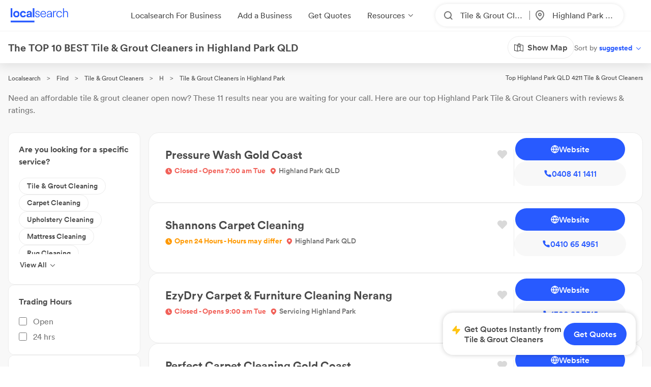

--- FILE ---
content_type: text/html; charset=utf-8
request_url: https://www.localsearch.com.au/find/tile-grout-cleaners/highland-park-qld
body_size: 464139
content:
<!doctype html>
<html lang="en">
  <head>
    <meta charset="utf-8">
    <meta name="viewport" content="width=device-width initial-scale=1 maximum-scale=1 user-scalable=no viewport-fit=cover shrink-to-fit=no interactive-widget=resizes-content">

    <meta http-equiv="X-UA-Compatible" content="IE=edge">
    <meta name="referrer" content="origin-when-cross-origin">
    
        

          <script>
            document.addEventListener("DOMContentLoaded", function() {
              
    var link = document.createElement("link");
    link.rel = "stylesheet";
    link.href = "https://d1azc1qln24ryf.cloudfront.net/232497/LSOnline/style-cf.css?cg25f9";
    document.head.appendChild(link);
  
              
    var link = document.createElement("link");
    link.rel = "stylesheet";
    link.href = "https://cdn.icomoon.io/232497/LSDesignSystem/style.css?pv7pml";
    document.head.appendChild(link);
  
            });
          </script>

          <title data-rh="true">10 BEST Tile &amp; Grout Cleaners in Highland Park QLD 4211 | Localsearch</title>
          <meta data-rh="true" name="mobile-web-app-capable" content="yes"/><meta data-rh="true" name="application-name" content="Localsearch"/><meta data-rh="true" name="apple-mobile-web-app-capable" content="yes"/><meta data-rh="true" name="theme-color" content="#fff"/><meta data-rh="true" name="apple-mobile-web-app-capable" content="yes"/><meta data-rh="true" name="apple-mobile-web-app-status-bar-style" content="black-translucent"/><meta data-rh="true" name="apple-mobile-web-app-title" content="Localsearch"/><meta data-rh="true" name="msapplication-TileColor" content="#fff"/><meta data-rh="true" name="msapplication-TileImage" content="/public/assets/favicons/mstile-144x144.png"/><meta data-rh="true" name="msapplication-config" content="/public/assets/favicons/browserconfig.xml"/><meta data-rh="true" property="og:locale" content="en_AU"/><meta data-rh="true" property="og:site_name" content="Localsearch"/><meta data-rh="true" property="og:type" content="website"/><meta data-rh="true" name="twitter:site" content="@LocalsearchAU"/><meta data-rh="true" name="twitter:creator" content="@LocalsearchAU"/><meta data-rh="true" name="twitter:card" content="summary_large_image"/><meta data-rh="true" property="og:title" content="10 BEST Tile &amp; Grout Cleaners in Highland Park QLD 4211 | Localsearch"/><meta data-rh="true" name="twitter:title" content="10 BEST Tile &amp; Grout Cleaners in Highland Park QLD 4211 | Localsearch"/><meta data-rh="true" name="description" content="11 of the best Tile &amp; Grout Cleaners in Highland Park QLD! Read the 16+ reviews, find payment options, send enquiries and so much more on Localsearch."/><meta data-rh="true" property="og:description" content="11 of the best Tile &amp; Grout Cleaners in Highland Park QLD! Read the 16+ reviews, find payment options, send enquiries and so much more on Localsearch."/><meta data-rh="true" name="twitter:description" content="11 of the best Tile &amp; Grout Cleaners in Highland Park QLD! Read the 16+ reviews, find payment options, send enquiries and so much more on Localsearch."/><meta data-rh="true" property="og:image" content="https://www.localsearch.com.au/public/assets/images/localsearch/localsearchWithBackground.jpg"/><meta data-rh="true" name="twitter:image" content="https://www.localsearch.com.au/public/assets/images/localsearch/localsearchWithBackground.jpg"/><meta data-rh="true" property="og:url" content="https://www.localsearch.com.au/find/tile-grout-cleaners/highland-park-qld"/><meta data-rh="true" name="twitter:url" content="https://www.localsearch.com.au/find/tile-grout-cleaners/highland-park-qld"/><meta data-rh="true" name="robots" content="index, follow"/>
          <link data-rh="true" rel="manifest" href="/public/assets/favicons/manifest.json"/><link data-rh="true" rel="shortcut icon" href="/public/assets/favicons/favicon.ico"/><link data-rh="true" rel="icon" type="image/png" sizes="16x16" href="/public/assets/favicons/favicon-16x16.png"/><link data-rh="true" rel="icon" type="image/png" sizes="32x32" href="/public/assets/favicons/favicon-32x32.png"/><link data-rh="true" rel="apple-touch-icon" sizes="57x57" href="/public/assets/favicons/apple-touch-icon-57x57.png"/><link data-rh="true" rel="apple-touch-icon" sizes="60x60" href="/public/assets/favicons/apple-touch-icon-60x60.png"/><link data-rh="true" rel="apple-touch-icon" sizes="72x72" href="/public/assets/favicons/apple-touch-icon-72x72.png"/><link data-rh="true" rel="apple-touch-icon" sizes="76x76" href="/public/assets/favicons/apple-touch-icon-76x76.png"/><link data-rh="true" rel="apple-touch-icon" sizes="114x114" href="/public/assets/favicons/apple-touch-icon-114x114.png"/><link data-rh="true" rel="apple-touch-icon" sizes="120x120" href="/public/assets/favicons/apple-touch-icon-120x120.png"/><link data-rh="true" rel="apple-touch-icon" sizes="144x144" href="/public/assets/favicons/apple-touch-icon-144x144.png"/><link data-rh="true" rel="apple-touch-icon" sizes="152x152" href="/public/assets/favicons/apple-touch-icon-152x152.png"/><link data-rh="true" rel="apple-touch-icon" sizes="167x167" href="/public/assets/favicons/apple-touch-icon-167x167.png"/><link data-rh="true" rel="apple-touch-icon" sizes="180x180" href="/public/assets/favicons/apple-touch-icon-180x180.png"/><link data-rh="true" rel="apple-touch-icon" sizes="1024x1024" href="/public/assets/favicons/apple-touch-icon-1024x1024.png"/><link data-rh="true" rel="apple-touch-startup-image" media="(device-width: 320px) and (device-height: 568px) and (-webkit-device-pixel-ratio: 2) and (orientation: portrait)" href="/public/assets/favicons/apple-touch-startup-image-640x1136.png"/><link data-rh="true" rel="apple-touch-startup-image" media="(device-width: 375px) and (device-height: 667px) and (-webkit-device-pixel-ratio: 2) and (orientation: portrait)" href="/public/assets/favicons/apple-touch-startup-image-750x1334.png"/><link data-rh="true" rel="apple-touch-startup-image" media="(device-width: 414px) and (device-height: 896px) and (-webkit-device-pixel-ratio: 2) and (orientation: portrait)" href="/public/assets/favicons/apple-touch-startup-image-828x1792.png"/><link data-rh="true" rel="apple-touch-startup-image" media="(device-width: 375px) and (device-height: 812px) and (-webkit-device-pixel-ratio: 3) and (orientation: portrait)" href="/public/assets/favicons/apple-touch-startup-image-1125x2436.png"/><link data-rh="true" rel="apple-touch-startup-image" media="(device-width: 414px) and (device-height: 736px) and (-webkit-device-pixel-ratio: 3) and (orientation: portrait)" href="/public/assets/favicons/apple-touch-startup-image-1242x2208.png"/><link data-rh="true" rel="apple-touch-startup-image" media="(device-width: 414px) and (device-height: 896px) and (-webkit-device-pixel-ratio: 3) and (orientation: portrait)" href="/public/assets/favicons/apple-touch-startup-image-1242x2688.png"/><link data-rh="true" rel="apple-touch-startup-image" media="(device-width: 768px) and (device-height: 1024px) and (-webkit-device-pixel-ratio: 2) and (orientation: portrait)" href="/public/assets/favicons/apple-touch-startup-image-1536x2048.png"/><link data-rh="true" rel="apple-touch-startup-image" media="(device-width: 834px) and (device-height: 1112px) and (-webkit-device-pixel-ratio: 2) and (orientation: portrait)" href="/public/assets/favicons/apple-touch-startup-image-1668x2224.png"/><link data-rh="true" rel="apple-touch-startup-image" media="(device-width: 834px) and (device-height: 1194px) and (-webkit-device-pixel-ratio: 2) and (orientation: portrait)" href="/public/assets/favicons/apple-touch-startup-image-1668x2388.png"/><link data-rh="true" rel="apple-touch-startup-image" media="(device-width: 1024px) and (device-height: 1366px) and (-webkit-device-pixel-ratio: 2) and (orientation: portrait)" href="/public/assets/favicons/apple-touch-startup-image-2048x2732.png"/><link data-rh="true" rel="apple-touch-startup-image" media="(device-width: 810px) and (device-height: 1080px) and (-webkit-device-pixel-ratio: 2) and (orientation: portrait)" href="/public/assets/favicons/apple-touch-startup-image-1620x2160.png"/><link data-rh="true" rel="apple-touch-startup-image" media="(device-width: 320px) and (device-height: 568px) and (-webkit-device-pixel-ratio: 2) and (orientation: landscape)" href="/public/assets/favicons/apple-touch-startup-image-1136x640.png"/><link data-rh="true" rel="apple-touch-startup-image" media="(device-width: 375px) and (device-height: 667px) and (-webkit-device-pixel-ratio: 2) and (orientation: landscape)" href="/public/assets/favicons/apple-touch-startup-image-1334x750.png"/><link data-rh="true" rel="apple-touch-startup-image" media="(device-width: 414px) and (device-height: 896px) and (-webkit-device-pixel-ratio: 2) and (orientation: landscape)" href="/public/assets/favicons/apple-touch-startup-image-1792x828.png"/><link data-rh="true" rel="apple-touch-startup-image" media="(device-width: 375px) and (device-height: 812px) and (-webkit-device-pixel-ratio: 3) and (orientation: landscape)" href="/public/assets/favicons/apple-touch-startup-image-2436x1125.png"/><link data-rh="true" rel="apple-touch-startup-image" media="(device-width: 414px) and (device-height: 736px) and (-webkit-device-pixel-ratio: 3) and (orientation: landscape)" href="/public/assets/favicons/apple-touch-startup-image-2208x1242.png"/><link data-rh="true" rel="apple-touch-startup-image" media="(device-width: 414px) and (device-height: 896px) and (-webkit-device-pixel-ratio: 3) and (orientation: landscape)" href="/public/assets/favicons/apple-touch-startup-image-2688x1242.png"/><link data-rh="true" rel="apple-touch-startup-image" media="(device-width: 768px) and (device-height: 1024px) and (-webkit-device-pixel-ratio: 2) and (orientation: landscape)" href="/public/assets/favicons/apple-touch-startup-image-2048x1536.png"/><link data-rh="true" rel="apple-touch-startup-image" media="(device-width: 834px) and (device-height: 1112px) and (-webkit-device-pixel-ratio: 2) and (orientation: landscape)" href="/public/assets/favicons/apple-touch-startup-image-2224x1668.png"/><link data-rh="true" rel="apple-touch-startup-image" media="(device-width: 834px) and (device-height: 1194px) and (-webkit-device-pixel-ratio: 2) and (orientation: landscape)" href="/public/assets/favicons/apple-touch-startup-image-2388x1668.png"/><link data-rh="true" rel="apple-touch-startup-image" media="(device-width: 1024px) and (device-height: 1366px) and (-webkit-device-pixel-ratio: 2) and (orientation: landscape)" href="/public/assets/favicons/apple-touch-startup-image-2732x2048.png"/><link data-rh="true" rel="apple-touch-startup-image" media="(device-width: 810px) and (device-height: 1080px) and (-webkit-device-pixel-ratio: 2) and (orientation: landscape)" href="/public/assets/favicons/apple-touch-startup-image-2160x1620.png"/><link data-rh="true" rel="canonical" href="https://www.localsearch.com.au/find/tile-grout-cleaners/highland-park-qld"/>
          <script data-rh="true" type="application/ld+json">{"@context":"http://schema.org","@type":"LocalBusiness","name":"Pressure Wash Gold Coast","image":"https://s3.ap-southeast-2.amazonaws.com/ls-asset-service/clhy50l6o000608l08dst1kk6/clomk3wsc000f08jk9ggd0d21","url":"https://www.localsearch.com.au/profile/pressure-wash-gold-coast/clokoqfhq000908mc845x1e7t","address":{"@type":"PostalAddress","addressLocality":"Highland Park","addressRegion":"QLD","postalCode":"4211"},"telephone":"0408 41 1411"}</script><script data-rh="true" type="application/ld+json">{"@context":"http://schema.org","@type":"LocalBusiness","name":"Shannons Carpet Cleaning","image":"https://s3.ap-southeast-2.amazonaws.com/ls-asset-service/cl61p4l84000609mk96ax4qc0/clbd8p8ol002908mmdhm4f3nu","url":"https://www.localsearch.com.au/profile/shannons-carpet-cleaning/clbd8hvn5001l08kw3hwj556p","address":{"@type":"PostalAddress","addressLocality":"Highland Park","addressRegion":"QLD","postalCode":"4211"},"telephone":"0410 65 4951"}</script><script data-rh="true" type="application/ld+json">{"@context":"http://schema.org","@type":"LocalBusiness","name":"EzyDry Carpet & Furniture Cleaning Nerang","image":"https://s3.ap-southeast-2.amazonaws.com/ls-asset-service/cki6lnvpv000808jranjr8owx/clrg3eqmx000108jwfu6879jx","url":"https://www.localsearch.com.au/profile/ezydry-carpet-cleaning/nerang-qld/TvnU","address":{"@type":"PostalAddress","addressLocality":"Nerang","addressRegion":"QLD","postalCode":"4211"},"telephone":"1300 85 7515"}</script><script data-rh="true" type="application/ld+json">{"@context":"http://schema.org","@type":"LocalBusiness","name":"Perfect Carpet Cleaning Gold Coast","image":"https://s3.ap-southeast-2.amazonaws.com/ls-asset-service/cl61p4l84000609mk96ax4qc0/clbdcjm9h000208mphjcn4kqz","url":"https://www.localsearch.com.au/profile/perfect-carpet-cleaning-gold-coast/clbdcah1x000408l5dkhjdtc4","address":{"@type":"PostalAddress","streetAddress":"2 Jancoon Ct","addressLocality":"Carrara","addressRegion":"QLD","postalCode":"4211"},"telephone":"0435 39 5248"}</script><script data-rh="true" type="application/ld+json">{"@context":"http://schema.org","@type":"LocalBusiness","name":"Tile and Stone Restorations Gold Coast","image":"https://www.localsearch.com.au/public/assets/images/localsearch/placeholderLogo.png","url":"https://www.localsearch.com.au/profile/tile-and-stone-restorations-gold-coast/nerang-qld/Pebj","address":{"@type":"PostalAddress","streetAddress":"Lawrence Drv","addressLocality":"Nerang","addressRegion":"QLD","postalCode":"4211"},"telephone":"0422 99 6181"}</script><script data-rh="true" type="application/ld+json">{"@context":"http://schema.org","@type":"LocalBusiness","name":"Astute Asset Management","image":"https://www.localsearch.com.au/public/assets/images/localsearch/placeholderLogo.png","url":"https://www.localsearch.com.au/profile/astute-asset-management/nerang-qld/1APx","address":{"@type":"PostalAddress","streetAddress":"4 63 Lawrence Dr","addressLocality":"Nerang","addressRegion":"QLD","postalCode":"4211"},"telephone":"07 5609 6698"}</script><script data-rh="true" type="application/ld+json">{"@context":"http://schema.org","@type":"LocalBusiness","name":"Inticlean","image":"https://ls-asset-service.s3.ap-southeast-2.amazonaws.com/cm6a6yfr7000008jxhmvw84dk/w4qx4lmyroj3xv7r2kgkor48","url":"https://www.localsearch.com.au/profile/inticlean/cm6a73u0u000108jickrra7wy","address":{"@type":"PostalAddress","streetAddress":"10 Riverview Rd","addressLocality":"Nerang","addressRegion":"QLD","postalCode":"4211"},"telephone":"1300 72 3223"}</script><script data-rh="true" type="application/ld+json">{"@context":"http://schema.org","@type":"LocalBusiness","name":"Stain Busters - Carpet Cleaners","image":"https://s3.ap-southeast-2.amazonaws.com/ls-asset-service/cl61p4l84000609mk96ax4qc0/clbahrfw1001e08mjc5bjcbhk","url":"https://www.localsearch.com.au/profile/stainbusters-carpet-cleaning/nerang-qld/2Qf2","address":{"@type":"PostalAddress","streetAddress":"37 Billabirra Cres","addressLocality":"Nerang","addressRegion":"QLD","postalCode":"4211"},"telephone":"1300 07 8246"}</script><script data-rh="true" type="application/ld+json">{"@context":"http://schema.org","@type":"LocalBusiness","name":"The Carpet Surgeon Gold Coast","image":"https://s3.ap-southeast-2.amazonaws.com/ls-asset-service/cloky3oq5000608ld46is9re3/clp1v1eta000008l76oqdc4ew","url":"https://www.localsearch.com.au/profile/the-carpet-surgeon/carrara-qld/1yUZ","address":{"@type":"PostalAddress","streetAddress":"29 Witt Ave","addressLocality":"Carrara","addressRegion":"QLD","postalCode":"4211"},"telephone":"07 5502 9217"}</script><script data-rh="true" type="application/ld+json">{"@context":"http://schema.org","@type":"LocalBusiness","name":"Rotowash","image":"https://www.localsearch.com.au/public/assets/images/localsearch/placeholderLogo.png","url":"https://www.localsearch.com.au/profile/rotowash/tallai-qld/C0Ml","address":{"@type":"PostalAddress","streetAddress":"18 Mission Dr","addressLocality":"Tallai","addressRegion":"QLD","postalCode":"4213"}}</script><script data-rh="true" type="application/ld+json">{"@context":"http://schema.org","@type":"LocalBusiness","name":"Drymaster Carpet Cleaning Gold Coast","image":"https://asset-api-dynamic.localsearch.cloud/3B/GRCL/B7B00265A9C046C39B2EF6987315A63B_v1.png","url":"https://www.localsearch.com.au/profile/drymaster-carpet-cleaning/mermaid-waters-qld/TAfh","address":{"@type":"PostalAddress","addressLocality":"MERMAID WATERS","addressRegion":"QLD","postalCode":"4218"},"telephone":"07 3050 1365"}</script><script data-rh="true" type="application/ld+json">{"@context":"http://schema.org","@type":"Product","name":"Tile & Grout Cleaners Highland Park QLD","description":"Highland Park QLD 4211","image":"https://www.localsearch.com.au/public/assets/images/localsearch/placeholderLogo.png","brand":{"@type":"Brand","name":"Localsearch"},"aggregateRating":{"@type":"AggregateRating","reviewCount":16,"ratingValue":5,"worstRating":1,"bestRating":5},"reviews":[{"@type":"Review","author":{"@type":"Person","name":"Barbara Davis"},"datePublished":"2022-05-28","description":"Appreciated contact but we had decided not to have the carpets cleaned after all.","name":"Review for Drymaster Carpet Cleaning Gold Coast","reviewRating":{"@type":"Rating","ratingValue":5}},{"@type":"Review","author":{"@type":"Person","name":"Patricia "},"datePublished":"2021-12-07","description":"He was excellent and easily cleaned a horrible stain. Best carpet cleaning experience I’ve had.","name":"Review for The Carpet Surgeon Gold Coast","reviewRating":{"@type":"Rating","ratingValue":5}},{"@type":"Review","author":{"@type":"Person","name":"Delree Bock"},"datePublished":"2023-11-09","description":"Best carpet clean I've ever had. My 16 month toy poodle ha been very naughty o  my carpet since I brought him home at 10 weeks, although slowly improving, after today all my carpet stains have disappeared. If Ollie continues to have \"accidents\" inside, I now know to ask Stain Busters for help. A big thank you to them.\nCheers\nDelree","name":"Review for Stain Busters - Carpet Cleaners","reviewRating":{"@type":"Rating","ratingValue":5}}]}</script><script data-rh="true" type="application/ld+json">{"@context":"https://schema.org","@type":"BreadcrumbList","itemListElement":[{"@type":"ListItem","position":1,"name":"Localsearch","item":"https://www.localsearch.com.au/"},{"@type":"ListItem","position":2,"name":"Find","item":"https://www.localsearch.com.au/find"},{"@type":"ListItem","position":3,"name":"Tile & Grout Cleaners Near Me","item":"https://www.localsearch.com.au/find/tile-grout-cleaners"},{"@type":"ListItem","position":4,"name":"H","item":"https://www.localsearch.com.au/find/tile-grout-cleaners/h"},{"@type":"ListItem","position":5,"name":"Tile & Grout Cleaners Highland Park"}]}</script><script data-rh="true" defer="true" src="https://cdn.optimizely.com/js/26419890619.js"></script>
          <style data-styled="true" data-styled-version="5.3.11">.fLaKHP{-webkit-text-decoration:none;text-decoration:none;cursor:pointer;color:#2962ff;color:#4a4a4a;font-size:12px;}/*!sc*/
.fLaKHP:hover{color:#285aff;cursor:pointer;}/*!sc*/
.fZmTfs{-webkit-text-decoration:none;text-decoration:none;cursor:pointer;color:#2962ff;color:#4a4a4a;font-size:12px;}/*!sc*/
.fZmTfs:hover{color:#4a4a4a;cursor:default;}/*!sc*/
.fZHMhH{-webkit-text-decoration:none;text-decoration:none;cursor:pointer;color:#2962ff;}/*!sc*/
.cLlDJB{-webkit-text-decoration:none;text-decoration:none;cursor:pointer;color:#2962ff;max-width:100%;}/*!sc*/
.fXEEqF{-webkit-text-decoration:none;text-decoration:none;cursor:pointer;color:#2962ff;pointer-events:undefined;}/*!sc*/
.AVEW{-webkit-text-decoration:none;text-decoration:none;cursor:pointer;color:#2962ff;max-width:100%;min-width:-webkit-fit-content;min-width:-moz-fit-content;min-width:fit-content;}/*!sc*/
.izPqhG{-webkit-text-decoration:none;text-decoration:none;cursor:pointer;color:#2962ff;max-width:-webkit-fit-content;max-width:-moz-fit-content;max-width:fit-content;}/*!sc*/
.eZOVcR{-webkit-text-decoration:none;text-decoration:none;cursor:pointer;color:#2962ff;max-width:100%;gap:xxs;}/*!sc*/
.iIergj{-webkit-text-decoration:none;text-decoration:none;cursor:pointer;color:#2962ff;-webkit-flex-direction:row;-ms-flex-direction:row;flex-direction:row;gap:xxs;position:relative;}/*!sc*/
.bhMvEm{-webkit-text-decoration:none;text-decoration:none;cursor:pointer;color:#2962ff;max-width:100%;width:100%;}/*!sc*/
.eWuUZZ{-webkit-text-decoration:none;text-decoration:none;cursor:pointer;color:#2962ff;pointer-events:none;}/*!sc*/
data-styled.g3[id="Anchor-sc-n6dour-0"]{content:"fLaKHP,fZmTfs,fZHMhH,cLlDJB,fXEEqF,AVEW,izPqhG,eZOVcR,iIergj,bhMvEm,eWuUZZ,"}/*!sc*/
.daZgvP{position:relative;display:inline-block;}/*!sc*/
.cwyfIr{display:-webkit-box;display:-webkit-flex;display:-ms-flexbox;display:flex;-webkit-align-items:flex-start;-webkit-box-align:flex-start;-ms-flex-align:flex-start;align-items:flex-start;-webkit-box-pack:justify;-webkit-justify-content:space-between;-ms-flex-pack:justify;justify-content:space-between;gap:0;}/*!sc*/
.jybJlc{-webkit-flex:1 1 auto;-ms-flex:1 1 auto;flex:1 1 auto;}/*!sc*/
.hTLfLJ{display:-webkit-box;display:-webkit-flex;display:-ms-flexbox;display:flex;-webkit-align-items:center;-webkit-box-align:center;-ms-flex-align:center;align-items:center;}/*!sc*/
.bfPaIY{display:-webkit-box;display:-webkit-flex;display:-ms-flexbox;display:flex;max-width:580px;text-align:center;margin-top:48px;}/*!sc*/
.jSfhzR{display:-webkit-box;display:-webkit-flex;display:-ms-flexbox;display:flex;-webkit-flex-direction:row;-ms-flex-direction:row;flex-direction:row;-webkit-box-pack:center;-webkit-justify-content:center;-ms-flex-pack:center;justify-content:center;}/*!sc*/
.dMXJQZ{padding:30px;width:100%;margin-top:50px;}/*!sc*/
.dWaYqA{display:-webkit-box;display:-webkit-flex;display:-ms-flexbox;display:flex;-webkit-flex-direction:row;-ms-flex-direction:row;flex-direction:row;-webkit-box-pack:justify;-webkit-justify-content:space-between;-ms-flex-pack:justify;justify-content:space-between;-webkit-align-items:flex-start;-webkit-box-align:flex-start;-ms-flex-align:flex-start;align-items:flex-start;}/*!sc*/
.hXTAbN{display:-webkit-box;display:-webkit-flex;display:-ms-flexbox;display:flex;}/*!sc*/
.eutHDF{display:-webkit-box;display:-webkit-flex;display:-ms-flexbox;display:flex;-webkit-flex-direction:row;-ms-flex-direction:row;flex-direction:row;-webkit-align-items:baseline;-webkit-box-align:baseline;-ms-flex-align:baseline;align-items:baseline;}/*!sc*/
.fmYXeh{display:-webkit-box;display:-webkit-flex;display:-ms-flexbox;display:flex;-webkit-flex-direction:row;-ms-flex-direction:row;flex-direction:row;padding-top:24px;padding-bottom:24px;-webkit-align-items:center;-webkit-box-align:center;-ms-flex-align:center;align-items:center;-webkit-box-pack:center;-webkit-justify-content:center;-ms-flex-pack:center;justify-content:center;margin-top:1em;}/*!sc*/
.fQHXFt{display:-webkit-box;display:-webkit-flex;display:-ms-flexbox;display:flex;-webkit-flex-direction:row;-ms-flex-direction:row;flex-direction:row;}/*!sc*/
.gnohgk{display:-webkit-box;display:-webkit-flex;display:-ms-flexbox;display:flex;width:100%;-webkit-align-items:center;-webkit-box-align:center;-ms-flex-align:center;align-items:center;-webkit-box-pack:center;-webkit-justify-content:center;-ms-flex-pack:center;justify-content:center;min-height:100vh;}/*!sc*/
.iNUSRK{width:100%;max-width:200px;}/*!sc*/
.cYafmc{display:-webkit-box;display:-webkit-flex;display:-ms-flexbox;display:flex;padding-top:16px;}/*!sc*/
.iKalxx{display:-webkit-box;display:-webkit-flex;display:-ms-flexbox;display:flex;padding-top:24px;padding-bottom:24px;-webkit-align-items:center;-webkit-box-align:center;-ms-flex-align:center;align-items:center;-webkit-box-pack:center;-webkit-justify-content:center;-ms-flex-pack:center;justify-content:center;margin-top:1em;}/*!sc*/
.cFHVDc{padding:30px;width:100%;margin-top:0;}/*!sc*/
.iTxYcv{display:-webkit-box;display:-webkit-flex;display:-ms-flexbox;display:flex;padding-top:8px;}/*!sc*/
.eeWpdh{padding-top:12px;padding-bottom:12px;}/*!sc*/
.UrCsN{display:block;height:100%;}/*!sc*/
.hykLMz{-webkit-flex:0 0 100%;-ms-flex:0 0 100%;flex:0 0 100%;min-width:100%;}/*!sc*/
data-styled.g5[id="Container-sc-1g8msrl-0"]{content:"daZgvP,cwyfIr,jybJlc,hTLfLJ,bfPaIY,jSfhzR,dMXJQZ,dWaYqA,hXTAbN,eutHDF,fmYXeh,fQHXFt,gnohgk,iNUSRK,cYafmc,iKalxx,cFHVDc,iTxYcv,eeWpdh,UrCsN,hykLMz,"}/*!sc*/
.ijytdF{background:0;border:0;padding:0;cursor:pointer;-webkit-appearance:none;-moz-appearance:none;appearance:none;-webkit-user-select:none;-moz-user-select:none;-ms-user-select:none;user-select:none;outline:none;width:auto;min-width:unset;border:false;}/*!sc*/
.kJKzOA{background:0;border:0;padding:0;cursor:pointer;-webkit-appearance:none;-moz-appearance:none;appearance:none;-webkit-user-select:none;-moz-user-select:none;-ms-user-select:none;user-select:none;outline:none;}/*!sc*/
data-styled.g9[id="EmptyButton__StyledButton-sc-1kh95cn-0"]{content:"ijytdF,kJKzOA,"}/*!sc*/
.fhnvAm{position:relative;display:inline-block;box-sizing:border-box;height:44px;width:100%;min-width:120px;border:none;padding-left:12px;padding-right:12px;font-size:16px;font-weight:600;border-radius:100px;white-space:nowrap;cursor:pointer;-webkit-appearance:none;-moz-appearance:none;appearance:none;-webkit-user-select:none;-moz-user-select:none;-ms-user-select:none;user-select:none;outline:none;text-overflow:ellipsis;overflow:hidden;color:#6D7478;font-family:Circular;width:auto;min-width:unset;border:false;}/*!sc*/
.fhnvAm:hover{box-shadow:1px 1px 2px 0 rgba(125,125,125,0.6);}/*!sc*/
.fhnvAm:active{box-shadow:none;}/*!sc*/
.fhnvAm[disabled]{background:#bbbbbb;border:none;}/*!sc*/
.fhnvAm[disabled]:hover{box-shadow:none;cursor:not-allowed;}/*!sc*/
data-styled.g10[id="Button__StyledButton-sc-f66zqt-0"]{content:"fhnvAm,"}/*!sc*/
.clyZKI{display:inline-block;-webkit-transform:translateY(2px);-ms-transform:translateY(2px);transform:translateY(2px);}/*!sc*/
.iyQRkZ{display:inline-block;}/*!sc*/
data-styled.g16[id="Icon-sc-1hzg5gi-0"]{content:"clyZKI,iyQRkZ,"}/*!sc*/
.ejwmme{line-height:1.4em;font-family:Circular;border-bottom:2px solid #ececec;padding-bottom:8px;}/*!sc*/
.dLYgVp{line-height:1.4em;font-family:Circular;}/*!sc*/
data-styled.g23[id="Text-sc-atjeef-0"]{content:"ejwmme,dLYgVp,"}/*!sc*/
.ixizUJ{-webkit-flex-direction:column;-ms-flex-direction:column;flex-direction:column;}/*!sc*/
.ldxlLd{-webkit-flex-direction:row;-ms-flex-direction:row;flex-direction:row;}/*!sc*/
data-styled.g71[id="sc-aXZVg"]{content:"ixizUJ,ldxlLd,"}/*!sc*/
.dQYDON{cursor:pointer;background:rgba(255,255,255,0);border:0;padding:0;margin:0;-webkit-appearance:none;-moz-appearance:none;appearance:none;-webkit-appearance:none;-moz-appearance:none;-webkit-user-select:none;-moz-user-select:none;-ms-user-select:none;user-select:none;outline:none;-webkit-text-decoration:none;text-decoration:none;text-transform:none;font-family:inherit;font-size:inherit;font-weight:inherit;line-height:inherit;font-style:inherit;display:-webkit-inline-box;display:-webkit-inline-flex;display:-ms-inline-flexbox;display:inline-flex;-webkit-box-pack:center;-webkit-justify-content:center;-ms-flex-pack:center;justify-content:center;-webkit-align-items:center;-webkit-box-align:center;-ms-flex-align:center;align-items:center;height:-webkit-fit-content;height:-moz-fit-content;height:fit-content;cursor:pointer;}/*!sc*/
.dQYDON:disabled{cursor:default;}/*!sc*/
.kKNJiR{cursor:pointer;background:rgba(255,255,255,0);border:0;padding:0;margin:0;-webkit-appearance:none;-moz-appearance:none;appearance:none;-webkit-appearance:none;-moz-appearance:none;-webkit-user-select:none;-moz-user-select:none;-ms-user-select:none;user-select:none;outline:none;-webkit-text-decoration:none;text-decoration:none;text-transform:none;font-family:inherit;font-size:inherit;font-weight:inherit;line-height:inherit;font-style:inherit;display:-webkit-inline-box;display:-webkit-inline-flex;display:-ms-inline-flexbox;display:inline-flex;-webkit-box-pack:center;-webkit-justify-content:center;-ms-flex-pack:center;justify-content:center;-webkit-align-items:center;-webkit-box-align:center;-ms-flex-align:center;align-items:center;height:-webkit-fit-content;height:-moz-fit-content;height:fit-content;cursor:pointer;position:relative;}/*!sc*/
.kKNJiR:disabled{cursor:default;}/*!sc*/
.ixvkl{cursor:pointer;background:rgba(255,255,255,0);border:0;padding:0;margin:0;-webkit-appearance:none;-moz-appearance:none;appearance:none;-webkit-appearance:none;-moz-appearance:none;-webkit-user-select:none;-moz-user-select:none;-ms-user-select:none;user-select:none;outline:none;-webkit-text-decoration:none;text-decoration:none;text-transform:none;font-family:inherit;font-size:inherit;font-weight:inherit;line-height:inherit;font-style:inherit;display:-webkit-inline-box;display:-webkit-inline-flex;display:-ms-inline-flexbox;display:inline-flex;-webkit-box-pack:center;-webkit-justify-content:center;-ms-flex-pack:center;justify-content:center;-webkit-align-items:center;-webkit-box-align:center;-ms-flex-align:center;align-items:center;height:-webkit-fit-content;height:-moz-fit-content;height:fit-content;cursor:pointer;width:50% !important;max-width:100%;gap:0.5rem;-webkit-flex:1;-ms-flex:1;flex:1;}/*!sc*/
.ixvkl:disabled{cursor:default;}/*!sc*/
@supports (-webkit-touch-callout:none) and (not (translate:none)){.ixvkl{margin-left:calc( (-1 * 0.5rem) + 0rem ) !important;}.ixvkl > *{margin-left:calc( 0.5rem + 0rem ) !important;}}/*!sc*/
.TfkoT{cursor:pointer;background:rgba(255,255,255,0);border:0;padding:0;margin:0;-webkit-appearance:none;-moz-appearance:none;appearance:none;-webkit-appearance:none;-moz-appearance:none;-webkit-user-select:none;-moz-user-select:none;-ms-user-select:none;user-select:none;outline:none;-webkit-text-decoration:none;text-decoration:none;text-transform:none;font-family:inherit;font-size:inherit;font-weight:inherit;line-height:inherit;font-style:inherit;display:-webkit-inline-box;display:-webkit-inline-flex;display:-ms-inline-flexbox;display:inline-flex;-webkit-box-pack:center;-webkit-justify-content:center;-ms-flex-pack:center;justify-content:center;-webkit-align-items:center;-webkit-box-align:center;-ms-flex-align:center;align-items:center;height:-webkit-fit-content;height:-moz-fit-content;height:fit-content;cursor:pointer;margin-left:auto;width:50% !important;max-width:100%;gap:0.5rem;-webkit-flex:1;-ms-flex:1;flex:1;}/*!sc*/
.TfkoT:disabled{cursor:default;}/*!sc*/
@supports (-webkit-touch-callout:none) and (not (translate:none)){.TfkoT{margin-left:calc( (-1 * 0.5rem) + 0rem ) !important;}.TfkoT > *{margin-left:calc( 0.5rem + 0rem ) !important;}}/*!sc*/
.hyazxb{cursor:pointer;background:rgba(255,255,255,0);border:0;padding:0;margin:0;-webkit-appearance:none;-moz-appearance:none;appearance:none;-webkit-appearance:none;-moz-appearance:none;-webkit-user-select:none;-moz-user-select:none;-ms-user-select:none;user-select:none;outline:none;-webkit-text-decoration:none;text-decoration:none;text-transform:none;font-family:inherit;font-size:inherit;font-weight:inherit;line-height:inherit;font-style:inherit;display:-webkit-inline-box;display:-webkit-inline-flex;display:-ms-inline-flexbox;display:inline-flex;-webkit-box-pack:center;-webkit-justify-content:center;-ms-flex-pack:center;justify-content:center;-webkit-align-items:center;-webkit-box-align:center;-ms-flex-align:center;align-items:center;height:-webkit-fit-content;height:-moz-fit-content;height:fit-content;cursor:pointer;max-width:100%;}/*!sc*/
.hyazxb:disabled{cursor:default;}/*!sc*/
.uFRme{cursor:pointer;background:rgba(255,255,255,0);border:0;padding:0;margin:0;-webkit-appearance:none;-moz-appearance:none;appearance:none;-webkit-appearance:none;-moz-appearance:none;-webkit-user-select:none;-moz-user-select:none;-ms-user-select:none;user-select:none;outline:none;-webkit-text-decoration:none;text-decoration:none;text-transform:none;font-family:inherit;font-size:inherit;font-weight:inherit;line-height:inherit;font-style:inherit;display:-webkit-inline-box;display:-webkit-inline-flex;display:-ms-inline-flexbox;display:inline-flex;-webkit-box-pack:center;-webkit-justify-content:center;-ms-flex-pack:center;justify-content:center;-webkit-align-items:center;-webkit-box-align:center;-ms-flex-align:center;align-items:center;height:-webkit-fit-content;height:-moz-fit-content;height:fit-content;cursor:pointer;width:100%;}/*!sc*/
.uFRme:disabled{cursor:default;}/*!sc*/
.dYuXIS{cursor:pointer;background:rgba(255,255,255,0);border:0;padding:0;margin:0;-webkit-appearance:none;-moz-appearance:none;appearance:none;-webkit-appearance:none;-moz-appearance:none;-webkit-user-select:none;-moz-user-select:none;-ms-user-select:none;user-select:none;outline:none;-webkit-text-decoration:none;text-decoration:none;text-transform:none;font-family:inherit;font-size:inherit;font-weight:inherit;line-height:inherit;font-style:inherit;display:-webkit-inline-box;display:-webkit-inline-flex;display:-ms-inline-flexbox;display:inline-flex;-webkit-box-pack:center;-webkit-justify-content:center;-ms-flex-pack:center;justify-content:center;-webkit-align-items:center;-webkit-box-align:center;-ms-flex-align:center;align-items:center;height:-webkit-fit-content;height:-moz-fit-content;height:fit-content;cursor:pointer;height:183px;width:100%;position:relative;}/*!sc*/
.dYuXIS:disabled{cursor:default;}/*!sc*/
.OjIXX{cursor:pointer;background:rgba(255,255,255,0);border:0;padding:0;margin:0;-webkit-appearance:none;-moz-appearance:none;appearance:none;-webkit-appearance:none;-moz-appearance:none;-webkit-user-select:none;-moz-user-select:none;-ms-user-select:none;user-select:none;outline:none;-webkit-text-decoration:none;text-decoration:none;text-transform:none;font-family:inherit;font-size:inherit;font-weight:inherit;line-height:inherit;font-style:inherit;display:-webkit-inline-box;display:-webkit-inline-flex;display:-ms-inline-flexbox;display:inline-flex;-webkit-box-pack:center;-webkit-justify-content:center;-ms-flex-pack:center;justify-content:center;-webkit-align-items:center;-webkit-box-align:center;-ms-flex-align:center;align-items:center;height:-webkit-fit-content;height:-moz-fit-content;height:fit-content;cursor:pointer;max-width:100%;gap:0.5rem;color:#285aff;}/*!sc*/
.OjIXX:disabled{cursor:default;}/*!sc*/
@supports (-webkit-touch-callout:none) and (not (translate:none)){.OjIXX{margin-left:calc( (-1 * 0.5rem) + 0rem ) !important;}.OjIXX > *{margin-left:calc( 0.5rem + 0rem ) !important;}}/*!sc*/
.jvgSSY{cursor:pointer;background:rgba(255,255,255,0);border:0;padding:0;margin:0;-webkit-appearance:none;-moz-appearance:none;appearance:none;-webkit-appearance:none;-moz-appearance:none;-webkit-user-select:none;-moz-user-select:none;-ms-user-select:none;user-select:none;outline:none;-webkit-text-decoration:none;text-decoration:none;text-transform:none;font-family:inherit;font-size:inherit;font-weight:inherit;line-height:inherit;font-style:inherit;display:-webkit-inline-box;display:-webkit-inline-flex;display:-ms-inline-flexbox;display:inline-flex;-webkit-box-pack:center;-webkit-justify-content:center;-ms-flex-pack:center;justify-content:center;-webkit-align-items:center;-webkit-box-align:center;-ms-flex-align:center;align-items:center;height:-webkit-fit-content;height:-moz-fit-content;height:fit-content;cursor:pointer;min-width:-webkit-fit-content;min-width:-moz-fit-content;min-width:fit-content;max-width:100%;}/*!sc*/
.jvgSSY:disabled{cursor:default;}/*!sc*/
.ebUtEN{cursor:pointer;background:rgba(255,255,255,0);border:0;padding:0;margin:0;-webkit-appearance:none;-moz-appearance:none;appearance:none;-webkit-appearance:none;-moz-appearance:none;-webkit-user-select:none;-moz-user-select:none;-ms-user-select:none;user-select:none;outline:none;-webkit-text-decoration:none;text-decoration:none;text-transform:none;font-family:inherit;font-size:inherit;font-weight:inherit;line-height:inherit;font-style:inherit;display:-webkit-inline-box;display:-webkit-inline-flex;display:-ms-inline-flexbox;display:inline-flex;-webkit-box-pack:center;-webkit-justify-content:center;-ms-flex-pack:center;justify-content:center;-webkit-align-items:center;-webkit-box-align:center;-ms-flex-align:center;align-items:center;height:-webkit-fit-content;height:-moz-fit-content;height:fit-content;cursor:pointer;width:-webkit-fit-content;width:-moz-fit-content;width:fit-content;}/*!sc*/
.ebUtEN:disabled{cursor:default;}/*!sc*/
.gvUmBO{cursor:pointer;background:rgba(255,255,255,0);border:0;padding:0;margin:0;-webkit-appearance:none;-moz-appearance:none;appearance:none;-webkit-appearance:none;-moz-appearance:none;-webkit-user-select:none;-moz-user-select:none;-ms-user-select:none;user-select:none;outline:none;-webkit-text-decoration:none;text-decoration:none;text-transform:none;font-family:inherit;font-size:inherit;font-weight:inherit;line-height:inherit;font-style:inherit;display:-webkit-inline-box;display:-webkit-inline-flex;display:-ms-inline-flexbox;display:inline-flex;-webkit-box-pack:center;-webkit-justify-content:center;-ms-flex-pack:center;justify-content:center;-webkit-align-items:center;-webkit-box-align:center;-ms-flex-align:center;align-items:center;height:-webkit-fit-content;height:-moz-fit-content;height:fit-content;cursor:pointer;max-width:100%;gap:0.5rem;}/*!sc*/
.gvUmBO:disabled{cursor:default;}/*!sc*/
@supports (-webkit-touch-callout:none) and (not (translate:none)){.gvUmBO{margin-left:calc( (-1 * 0.5rem) + 0rem ) !important;}.gvUmBO > *{margin-left:calc( 0.5rem + 0rem ) !important;}}/*!sc*/
.kiyjAE{cursor:pointer;background:rgba(255,255,255,0);border:0;padding:0;margin:0;-webkit-appearance:none;-moz-appearance:none;appearance:none;-webkit-appearance:none;-moz-appearance:none;-webkit-user-select:none;-moz-user-select:none;-ms-user-select:none;user-select:none;outline:none;-webkit-text-decoration:none;text-decoration:none;text-transform:none;font-family:inherit;font-size:inherit;font-weight:inherit;line-height:inherit;font-style:inherit;display:-webkit-inline-box;display:-webkit-inline-flex;display:-ms-inline-flexbox;display:inline-flex;-webkit-box-pack:center;-webkit-justify-content:center;-ms-flex-pack:center;justify-content:center;-webkit-align-items:center;-webkit-box-align:center;-ms-flex-align:center;align-items:center;height:-webkit-fit-content;height:-moz-fit-content;height:fit-content;cursor:pointer;max-width:-webkit-fit-content;max-width:-moz-fit-content;max-width:fit-content;}/*!sc*/
.kiyjAE:disabled{cursor:default;}/*!sc*/
.kTAVMW{cursor:pointer;background:rgba(255,255,255,0);border:0;padding:0;margin:0;-webkit-appearance:none;-moz-appearance:none;appearance:none;-webkit-appearance:none;-moz-appearance:none;-webkit-user-select:none;-moz-user-select:none;-ms-user-select:none;user-select:none;outline:none;-webkit-text-decoration:none;text-decoration:none;text-transform:none;font-family:inherit;font-size:inherit;font-weight:inherit;line-height:inherit;font-style:inherit;display:-webkit-inline-box;display:-webkit-inline-flex;display:-ms-inline-flexbox;display:inline-flex;-webkit-box-pack:center;-webkit-justify-content:center;-ms-flex-pack:center;justify-content:center;-webkit-align-items:center;-webkit-box-align:center;-ms-flex-align:center;align-items:center;height:-webkit-fit-content;height:-moz-fit-content;height:fit-content;cursor:pointer;height:32px;width:-webkit-fit-content;width:-moz-fit-content;width:fit-content;}/*!sc*/
.kTAVMW:disabled{cursor:default;}/*!sc*/
.eCBcOZ{cursor:pointer;background:rgba(255,255,255,0);border:0;padding:0;margin:0;-webkit-appearance:none;-moz-appearance:none;appearance:none;-webkit-appearance:none;-moz-appearance:none;-webkit-user-select:none;-moz-user-select:none;-ms-user-select:none;user-select:none;outline:none;-webkit-text-decoration:none;text-decoration:none;text-transform:none;font-family:inherit;font-size:inherit;font-weight:inherit;line-height:inherit;font-style:inherit;display:-webkit-inline-box;display:-webkit-inline-flex;display:-ms-inline-flexbox;display:inline-flex;-webkit-box-pack:center;-webkit-justify-content:center;-ms-flex-pack:center;justify-content:center;-webkit-align-items:center;-webkit-box-align:center;-ms-flex-align:center;align-items:center;height:-webkit-fit-content;height:-moz-fit-content;height:fit-content;cursor:pointer;color:#9b9b9b;}/*!sc*/
.eCBcOZ:disabled{cursor:default;}/*!sc*/
.gyvGGm{cursor:pointer;background:rgba(255,255,255,0);border:0;padding:0;margin:0;-webkit-appearance:none;-moz-appearance:none;appearance:none;-webkit-appearance:none;-moz-appearance:none;-webkit-user-select:none;-moz-user-select:none;-ms-user-select:none;user-select:none;outline:none;-webkit-text-decoration:none;text-decoration:none;text-transform:none;font-family:inherit;font-size:inherit;font-weight:inherit;line-height:inherit;font-style:inherit;display:-webkit-inline-box;display:-webkit-inline-flex;display:-ms-inline-flexbox;display:inline-flex;-webkit-box-pack:center;-webkit-justify-content:center;-ms-flex-pack:center;justify-content:center;-webkit-align-items:center;-webkit-box-align:center;-ms-flex-align:center;align-items:center;height:-webkit-fit-content;height:-moz-fit-content;height:fit-content;cursor:pointer;margin-top:2rem;max-width:100%;}/*!sc*/
.gyvGGm:disabled{cursor:default;}/*!sc*/
.VlmfI{cursor:pointer;background:rgba(255,255,255,0);border:0;padding:0;margin:0;-webkit-appearance:none;-moz-appearance:none;appearance:none;-webkit-appearance:none;-moz-appearance:none;-webkit-user-select:none;-moz-user-select:none;-ms-user-select:none;user-select:none;outline:none;-webkit-text-decoration:none;text-decoration:none;text-transform:none;font-family:inherit;font-size:inherit;font-weight:inherit;line-height:inherit;font-style:inherit;display:-webkit-inline-box;display:-webkit-inline-flex;display:-ms-inline-flexbox;display:inline-flex;-webkit-box-pack:center;-webkit-justify-content:center;-ms-flex-pack:center;justify-content:center;-webkit-align-items:center;-webkit-box-align:center;-ms-flex-align:center;align-items:center;height:-webkit-fit-content;height:-moz-fit-content;height:fit-content;cursor:pointer;margin-top:1.25rem;max-width:100%;}/*!sc*/
.VlmfI:disabled{cursor:default;}/*!sc*/
.bEJNBw{cursor:pointer;background:rgba(255,255,255,0);border:0;padding:0;margin:0;-webkit-appearance:none;-moz-appearance:none;appearance:none;-webkit-appearance:none;-moz-appearance:none;-webkit-user-select:none;-moz-user-select:none;-ms-user-select:none;user-select:none;outline:none;-webkit-text-decoration:none;text-decoration:none;text-transform:none;font-family:inherit;font-size:inherit;font-weight:inherit;line-height:inherit;font-style:inherit;display:-webkit-inline-box;display:-webkit-inline-flex;display:-ms-inline-flexbox;display:inline-flex;-webkit-box-pack:center;-webkit-justify-content:center;-ms-flex-pack:center;justify-content:center;-webkit-align-items:center;-webkit-box-align:center;-ms-flex-align:center;align-items:center;height:-webkit-fit-content;height:-moz-fit-content;height:fit-content;cursor:pointer;margin-left:auto;width:50% !important;max-width:100%;gap:0.5rem;}/*!sc*/
.bEJNBw:disabled{cursor:default;}/*!sc*/
@supports (-webkit-touch-callout:none) and (not (translate:none)){.bEJNBw{margin-left:calc( (-1 * 0.5rem) + 0rem ) !important;}.bEJNBw > *{margin-left:calc( 0.5rem + 0rem ) !important;}}/*!sc*/
.iekPUz{cursor:pointer;background:rgba(255,255,255,0);border:0;padding:0;margin:0;-webkit-appearance:none;-moz-appearance:none;appearance:none;-webkit-appearance:none;-moz-appearance:none;-webkit-user-select:none;-moz-user-select:none;-ms-user-select:none;user-select:none;outline:none;-webkit-text-decoration:none;text-decoration:none;text-transform:none;font-family:inherit;font-size:inherit;font-weight:inherit;line-height:inherit;font-style:inherit;display:-webkit-inline-box;display:-webkit-inline-flex;display:-ms-inline-flexbox;display:inline-flex;-webkit-box-pack:center;-webkit-justify-content:center;-ms-flex-pack:center;justify-content:center;-webkit-align-items:center;-webkit-box-align:center;-ms-flex-align:center;align-items:center;height:-webkit-fit-content;height:-moz-fit-content;height:fit-content;cursor:pointer;height:123px;z-index:3;position:relative;-webkit-flex:1;-ms-flex:1;flex:1;}/*!sc*/
.iekPUz:disabled{cursor:default;}/*!sc*/
.kyoBju{cursor:pointer;background:rgba(255,255,255,0);border:0;padding:0;margin:0;-webkit-appearance:none;-moz-appearance:none;appearance:none;-webkit-appearance:none;-moz-appearance:none;-webkit-user-select:none;-moz-user-select:none;-ms-user-select:none;user-select:none;outline:none;-webkit-text-decoration:none;text-decoration:none;text-transform:none;font-family:inherit;font-size:inherit;font-weight:inherit;line-height:inherit;font-style:inherit;display:-webkit-inline-box;display:-webkit-inline-flex;display:-ms-inline-flexbox;display:inline-flex;-webkit-box-pack:center;-webkit-justify-content:center;-ms-flex-pack:center;justify-content:center;-webkit-align-items:center;-webkit-box-align:center;-ms-flex-align:center;align-items:center;height:-webkit-fit-content;height:-moz-fit-content;height:fit-content;cursor:pointer;width:-webkit-fit-content !important;width:-moz-fit-content !important;width:fit-content !important;max-width:100%;z-index:3;position:relative;gap:0.5rem;-webkit-flex-direction:row;-ms-flex-direction:row;flex-direction:row;}/*!sc*/
.kyoBju:disabled{cursor:default;}/*!sc*/
@supports (-webkit-touch-callout:none) and (not (translate:none)){.kyoBju{margin-left:calc( (-1 * 0.5rem) + 0rem ) !important;}.kyoBju > *{margin-left:calc( 0.5rem + 0rem ) !important;}}/*!sc*/
.kNrVLK{cursor:pointer;background:rgba(255,255,255,0);border:0;padding:0;margin:0;-webkit-appearance:none;-moz-appearance:none;appearance:none;-webkit-appearance:none;-moz-appearance:none;-webkit-user-select:none;-moz-user-select:none;-ms-user-select:none;user-select:none;outline:none;-webkit-text-decoration:none;text-decoration:none;text-transform:none;font-family:inherit;font-size:inherit;font-weight:inherit;line-height:inherit;font-style:inherit;display:-webkit-inline-box;display:-webkit-inline-flex;display:-ms-inline-flexbox;display:inline-flex;-webkit-box-pack:center;-webkit-justify-content:center;-ms-flex-pack:center;justify-content:center;-webkit-align-items:center;-webkit-box-align:center;-ms-flex-align:center;align-items:center;height:-webkit-fit-content;height:-moz-fit-content;height:fit-content;cursor:pointer;height:90px;z-index:3;position:relative;-webkit-flex:1;-ms-flex:1;flex:1;}/*!sc*/
.kNrVLK:disabled{cursor:default;}/*!sc*/
.grDQOo{cursor:pointer;background:rgba(255,255,255,0);border:0;padding:0;margin:0;-webkit-appearance:none;-moz-appearance:none;appearance:none;-webkit-appearance:none;-moz-appearance:none;-webkit-user-select:none;-moz-user-select:none;-ms-user-select:none;user-select:none;outline:none;-webkit-text-decoration:none;text-decoration:none;text-transform:none;font-family:inherit;font-size:inherit;font-weight:inherit;line-height:inherit;font-style:inherit;display:-webkit-inline-box;display:-webkit-inline-flex;display:-ms-inline-flexbox;display:inline-flex;-webkit-box-pack:center;-webkit-justify-content:center;-ms-flex-pack:center;justify-content:center;-webkit-align-items:center;-webkit-box-align:center;-ms-flex-align:center;align-items:center;height:-webkit-fit-content;height:-moz-fit-content;height:fit-content;cursor:pointer;width:100%;max-width:100%;}/*!sc*/
.grDQOo:disabled{cursor:default;}/*!sc*/
.geAogk{cursor:pointer;background:rgba(255,255,255,0);border:0;padding:0;margin:0;-webkit-appearance:none;-moz-appearance:none;appearance:none;-webkit-appearance:none;-moz-appearance:none;-webkit-user-select:none;-moz-user-select:none;-ms-user-select:none;user-select:none;outline:none;-webkit-text-decoration:none;text-decoration:none;text-transform:none;font-family:inherit;font-size:inherit;font-weight:inherit;line-height:inherit;font-style:inherit;display:-webkit-inline-box;display:-webkit-inline-flex;display:-ms-inline-flexbox;display:inline-flex;-webkit-box-pack:center;-webkit-justify-content:center;-ms-flex-pack:center;justify-content:center;-webkit-align-items:center;-webkit-box-align:center;-ms-flex-align:center;align-items:center;height:-webkit-fit-content;height:-moz-fit-content;height:fit-content;cursor:pointer;margin-top:0.75rem;max-width:100%;}/*!sc*/
.geAogk:disabled{cursor:default;}/*!sc*/
.dzKGsC{cursor:pointer;background:rgba(255,255,255,0);border:0;padding:0;margin:0;-webkit-appearance:none;-moz-appearance:none;appearance:none;-webkit-appearance:none;-moz-appearance:none;-webkit-user-select:none;-moz-user-select:none;-ms-user-select:none;user-select:none;outline:none;-webkit-text-decoration:none;text-decoration:none;text-transform:none;font-family:inherit;font-size:inherit;font-weight:inherit;line-height:inherit;font-style:inherit;display:-webkit-inline-box;display:-webkit-inline-flex;display:-ms-inline-flexbox;display:inline-flex;-webkit-box-pack:center;-webkit-justify-content:center;-ms-flex-pack:center;justify-content:center;-webkit-align-items:center;-webkit-box-align:center;-ms-flex-align:center;align-items:center;height:-webkit-fit-content;height:-moz-fit-content;height:fit-content;cursor:pointer;width:50% !important;max-width:100%;gap:0.5rem;}/*!sc*/
.dzKGsC:disabled{cursor:default;}/*!sc*/
@supports (-webkit-touch-callout:none) and (not (translate:none)){.dzKGsC{margin-left:calc( (-1 * 0.5rem) + 0rem ) !important;}.dzKGsC > *{margin-left:calc( 0.5rem + 0rem ) !important;}}/*!sc*/
.kVMinY{cursor:pointer;background:rgba(255,255,255,0);border:0;padding:0;margin:0;-webkit-appearance:none;-moz-appearance:none;appearance:none;-webkit-appearance:none;-moz-appearance:none;-webkit-user-select:none;-moz-user-select:none;-ms-user-select:none;user-select:none;outline:none;-webkit-text-decoration:none;text-decoration:none;text-transform:none;font-family:inherit;font-size:inherit;font-weight:inherit;line-height:inherit;font-style:inherit;display:-webkit-inline-box;display:-webkit-inline-flex;display:-ms-inline-flexbox;display:inline-flex;-webkit-box-pack:center;-webkit-justify-content:center;-ms-flex-pack:center;justify-content:center;-webkit-align-items:center;-webkit-box-align:center;-ms-flex-align:center;align-items:center;height:-webkit-fit-content;height:-moz-fit-content;height:fit-content;cursor:pointer;position:relative;gap:0.5rem;-webkit-flex-direction:row;-ms-flex-direction:row;flex-direction:row;}/*!sc*/
.kVMinY:disabled{cursor:default;}/*!sc*/
@supports (-webkit-touch-callout:none) and (not (translate:none)){.kVMinY{margin-left:calc( (-1 * 0.5rem) + 0rem ) !important;}.kVMinY > *{margin-left:calc( 0.5rem + 0rem ) !important;}}/*!sc*/
data-styled.g73[id="sc-eqUAAy"]{content:"dQYDON,kKNJiR,ixvkl,TfkoT,hyazxb,uFRme,dYuXIS,OjIXX,jvgSSY,ebUtEN,gvUmBO,kiyjAE,kTAVMW,eCBcOZ,gyvGGm,VlmfI,bEJNBw,iekPUz,kyoBju,kNrVLK,grDQOo,geAogk,dzKGsC,kVMinY,"}/*!sc*/
.hAPoQq{margin:0;padding:0;border:0;outline:0;vertical-align:baseline;background:rgba(255,255,255,0);text-align:left;font-style:inherit;margin-left:0.25rem;color:inherit;font-size:1rem;}/*!sc*/
.ckuWpv{margin:0;padding:0;border:0;outline:0;vertical-align:baseline;background:rgba(255,255,255,0);text-align:left;font-style:inherit;color:#4a4a4a;font-size:1rem;}/*!sc*/
.lhSoia{margin:0;padding:0;border:0;outline:0;vertical-align:baseline;background:rgba(255,255,255,0);text-align:left;font-style:inherit;margin-left:0.25rem;color:#285aff;font-size:1rem;}/*!sc*/
.cnOgUc{margin:0;padding:0;border:0;outline:0;vertical-align:baseline;background:rgba(255,255,255,0);text-align:left;font-style:inherit;z-index:2;color:#d9d9d9;font-size:1.25rem;}/*!sc*/
.bIIGxa{margin:0;padding:0;border:0;outline:0;vertical-align:baseline;background:rgba(255,255,255,0);text-align:left;font-style:inherit;margin-right:0.25rem;color:#f16159;font-size:0.875rem;}/*!sc*/
.jkCBfp{margin:0;padding:0;border:0;outline:0;vertical-align:baseline;background:rgba(255,255,255,0);text-align:left;font-style:inherit;color:#285aff;font-size:1.25rem;}/*!sc*/
.kJVwCk{margin:0;padding:0;border:0;outline:0;vertical-align:baseline;background:rgba(255,255,255,0);text-align:left;font-style:inherit;margin-right:1rem;-webkit-flex:0;-ms-flex:0;flex:0;color:#40A499;font-size:1rem;}/*!sc*/
.cdqcEe{margin:0;padding:0;border:0;outline:0;vertical-align:baseline;background:rgba(255,255,255,0);text-align:left;font-style:inherit;color:inherit;font-size:inherit;}/*!sc*/
.diJMwy{margin:0;padding:0;border:0;outline:0;vertical-align:baseline;background:rgba(255,255,255,0);text-align:left;font-style:inherit;margin-right:0.25rem;color:#ff9900;font-size:0.875rem;}/*!sc*/
.eWMsSC{margin:0;padding:0;border:0;outline:0;vertical-align:baseline;background:rgba(255,255,255,0);text-align:left;font-style:inherit;color:#ffc414;font-size:1.5625rem;}/*!sc*/
.foWTNk{margin:0;padding:0;border:0;outline:0;vertical-align:baseline;background:rgba(255,255,255,0);text-align:left;font-style:inherit;color:#ffc414;font-size:1rem;}/*!sc*/
.djpshJ{margin:0;padding:0;border:0;outline:0;vertical-align:baseline;background:rgba(255,255,255,0);text-align:left;font-style:inherit;color:#ffc414;font-size:1.25rem;}/*!sc*/
.krUdjK{margin:0;padding:0;border:0;outline:0;vertical-align:baseline;background:rgba(255,255,255,0);text-align:left;font-style:inherit;color:#4a4a4a;font-size:1.25rem;}/*!sc*/
.kPEkhZ{margin:0;padding:0;border:0;outline:0;vertical-align:baseline;background:rgba(255,255,255,0);text-align:left;font-style:inherit;margin-right:0.5rem;color:inherit;font-size:inherit;}/*!sc*/
.cnrQFF{margin:0;padding:0;border:0;outline:0;vertical-align:baseline;background:rgba(255,255,255,0);text-align:left;font-style:inherit;margin-left:0.25rem;color:#4a4a4a;font-size:1rem;}/*!sc*/
.wHGBu{margin:0;padding:0;border:0;outline:0;vertical-align:baseline;background:rgba(255,255,255,0);text-align:left;font-style:inherit;margin-bottom:0.125rem;margin-right:0.5rem;color:inherit;font-size:inherit;}/*!sc*/
.bpNJOc{margin:0;padding:0;border:0;outline:0;vertical-align:baseline;background:rgba(255,255,255,0);text-align:left;font-style:inherit;color:inherit;font-size:1rem;}/*!sc*/
.yxSue{margin:0;padding:0;border:0;outline:0;vertical-align:baseline;background:rgba(255,255,255,0);text-align:left;font-style:inherit;color:#ffffff;font-size:1rem;}/*!sc*/
.kItqUr{margin:0;padding:0;border:0;outline:0;vertical-align:baseline;background:rgba(255,255,255,0);text-align:left;font-style:inherit;color:#d9d9d9;font-size:1rem;}/*!sc*/
.dOfAeI{margin:0;padding:0;border:0;outline:0;vertical-align:baseline;background:rgba(255,255,255,0);text-align:left;font-style:inherit;margin-top:0.25rem;color:#f16159;font-size:1rem;}/*!sc*/
.leosKZ{margin:0;padding:0;border:0;outline:0;vertical-align:baseline;background:rgba(255,255,255,0);text-align:left;font-style:inherit;margin-top:0.125rem;margin-right:0.375rem;color:#ffc414;font-size:1.25rem;}/*!sc*/
.bYPGsd{margin:0;padding:0;border:0;outline:0;vertical-align:baseline;background:rgba(255,255,255,0);text-align:left;font-style:inherit;color:#4a4a4a;font-size:1.5625rem;}/*!sc*/
.dmaZa-d{margin:0;padding:0;border:0;outline:0;vertical-align:baseline;background:rgba(255,255,255,0);text-align:left;font-style:inherit;color:#ffc414;font-size:0.875rem;}/*!sc*/
.fPEYdF{margin:0;padding:0;border:0;outline:0;vertical-align:baseline;background:rgba(255,255,255,0);text-align:left;font-style:inherit;margin-top:0.25rem;color:#4a4a4a;font-size:1rem;}/*!sc*/
.gskZsl{margin:0;padding:0;border:0;outline:0;vertical-align:baseline;background:rgba(255,255,255,0);text-align:left;font-style:inherit;color:#d9d9d9;font-size:1.5625rem;}/*!sc*/
.khhnjS{margin:0;padding:0;border:0;outline:0;vertical-align:baseline;background:rgba(255,255,255,0);text-align:left;font-style:inherit;color:#b164ff;font-size:0.875rem;}/*!sc*/
.godFgG{margin:0;padding:0;border:0;outline:0;vertical-align:baseline;background:rgba(255,255,255,0);text-align:left;font-style:inherit;margin-top:0.25rem;margin-bottom:0.25rem;color:#ffc414;font-size:1.5625rem;}/*!sc*/
.jYhquA{margin:0;padding:0;border:0;outline:0;vertical-align:baseline;background:rgba(255,255,255,0);text-align:left;font-style:inherit;color:#285aff;font-size:1rem;}/*!sc*/
.dlZhxc{margin:0;padding:0;border:0;outline:0;vertical-align:baseline;background:rgba(255,255,255,0);text-align:left;font-style:inherit;color:#ffc414;font-size:1.125rem;}/*!sc*/
.hcaTZf{margin:0;padding:0;border:0;outline:0;vertical-align:baseline;background:rgba(255,255,255,0);text-align:left;font-style:inherit;color:#d9d9d9;font-size:1.125rem;}/*!sc*/
.hbZdZq{margin:0;padding:0;border:0;outline:0;vertical-align:baseline;background:rgba(255,255,255,0);text-align:left;font-style:inherit;color:#d9d9d9;font-size:0.875rem;}/*!sc*/
.cxJKHG{margin:0;padding:0;border:0;outline:0;vertical-align:baseline;background:rgba(255,255,255,0);text-align:left;font-style:inherit;color:#4a4a4a;font-size:0.875rem;}/*!sc*/
.dOFosX{margin:0;padding:0;border:0;outline:0;vertical-align:baseline;background:rgba(255,255,255,0);text-align:left;font-style:inherit;z-index:2;color:#d9d9d9;font-size:1.5625rem;}/*!sc*/
.dSlvUB{margin:0;padding:0;border:0;outline:0;vertical-align:baseline;background:rgba(255,255,255,0);text-align:left;font-style:inherit;color:#757575;font-size:0.875rem;}/*!sc*/
.gfCpYb{margin:0;padding:0;border:0;outline:0;vertical-align:baseline;background:rgba(255,255,255,0);text-align:left;font-style:inherit;margin-right:0.25rem;color:#f16159;font-size:1rem;}/*!sc*/
.cMZsTb{margin:0;padding:0;border:0;outline:0;vertical-align:baseline;background:rgba(255,255,255,0);text-align:left;font-style:inherit;margin-right:0.25rem;color:#ff9900;font-size:1rem;}/*!sc*/
data-styled.g75[id="sc-dcJsrY"]{content:"hAPoQq,ckuWpv,lhSoia,cnOgUc,bIIGxa,jkCBfp,kJVwCk,cdqcEe,diJMwy,eWMsSC,foWTNk,djpshJ,krUdjK,kPEkhZ,cnrQFF,wHGBu,bpNJOc,yxSue,kItqUr,dOfAeI,leosKZ,bYPGsd,dmaZa-d,fPEYdF,gskZsl,khhnjS,godFgG,jYhquA,dlZhxc,hcaTZf,hbZdZq,cxJKHG,dOFosX,dSlvUB,gfCpYb,cMZsTb,"}/*!sc*/
.eTGQuk{border-radius:100px;border:1px solid #ececec;font-size:0.875rem;font-weight:600;line-height:1.25;font-family:Circular,sans-serif;min-height:2rem;width:auto;padding-left:0.9375rem;padding-right:0.9375rem;padding-top:0.4375rem;padding-bottom:0.4375rem;-webkit-transition:background-color 150ms cubic-bezier(0.4,0,0.6,1) 0ms,color 150ms cubic-bezier(0.4,0,0.6,1) 0ms,border-color 150ms cubic-bezier(0.4,0,0.6,1) 0ms;transition:background-color 150ms cubic-bezier(0.4,0,0.6,1) 0ms,color 150ms cubic-bezier(0.4,0,0.6,1) 0ms,border-color 150ms cubic-bezier(0.4,0,0.6,1) 0ms;background-color:#ffffff;color:#4a4a4a;text-align:left;-webkit-align-items:start;-webkit-box-align:start;-ms-flex-align:start;align-items:start;}/*!sc*/
.eTGQuk .pillAtom-icon{-webkit-transition:color 150ms cubic-bezier(0.4,0,0.6,1) 0ms;transition:color 150ms cubic-bezier(0.4,0,0.6,1) 0ms;color:#9b9b9b;}/*!sc*/
@media (hover:hover) and (pointer:fine){.eTGQuk:hover{background-color:#f8f8f8;color:#285aff;}.eTGQuk:hover .pillAtom-icon{color:#285aff;}}/*!sc*/
.djSghY{border-radius:100px;border:1px solid #ececec;font-size:0.875rem;font-weight:600;line-height:1.25;font-family:Circular,sans-serif;min-height:2rem;width:auto;padding-left:0.9375rem;padding-right:0.9375rem;padding-top:0.4375rem;padding-bottom:0.4375rem;-webkit-transition:background-color 150ms cubic-bezier(0.4,0,0.6,1) 0ms,color 150ms cubic-bezier(0.4,0,0.6,1) 0ms,border-color 150ms cubic-bezier(0.4,0,0.6,1) 0ms;transition:background-color 150ms cubic-bezier(0.4,0,0.6,1) 0ms,color 150ms cubic-bezier(0.4,0,0.6,1) 0ms,border-color 150ms cubic-bezier(0.4,0,0.6,1) 0ms;background-color:#ffffff;color:#757575;}/*!sc*/
.djSghY .pillAtom-icon{-webkit-transition:color 150ms cubic-bezier(0.4,0,0.6,1) 0ms;transition:color 150ms cubic-bezier(0.4,0,0.6,1) 0ms;color:#757575;}/*!sc*/
@media (hover:hover) and (pointer:fine){.djSghY:hover{background-color:#f8f8f8;color:#285aff;}.djSghY:hover .pillAtom-icon{color:#285aff;}}/*!sc*/
.hceeAb{border-radius:100px;border:1px solid #ececec;font-size:0.875rem;font-weight:600;line-height:1.25;font-family:Circular,sans-serif;min-height:2rem;width:auto;padding-left:0.9375rem;padding-right:0.9375rem;padding-top:0.4375rem;padding-bottom:0.4375rem;-webkit-transition:background-color 150ms cubic-bezier(0.4,0,0.6,1) 0ms,color 150ms cubic-bezier(0.4,0,0.6,1) 0ms,border-color 150ms cubic-bezier(0.4,0,0.6,1) 0ms;transition:background-color 150ms cubic-bezier(0.4,0,0.6,1) 0ms,color 150ms cubic-bezier(0.4,0,0.6,1) 0ms,border-color 150ms cubic-bezier(0.4,0,0.6,1) 0ms;background-color:#ffffff;color:#4a4a4a;}/*!sc*/
.hceeAb .pillAtom-icon{-webkit-transition:color 150ms cubic-bezier(0.4,0,0.6,1) 0ms;transition:color 150ms cubic-bezier(0.4,0,0.6,1) 0ms;color:#757575;}/*!sc*/
@media (hover:hover) and (pointer:fine){.hceeAb:hover{background-color:#f8f8f8;color:#285aff;}.hceeAb:hover .pillAtom-icon{color:#285aff;}}/*!sc*/
.dOkGnU{border-radius:100px;border:1px solid #ececec;font-size:0.875rem;font-weight:600;line-height:1.25;font-family:Circular,sans-serif;min-height:2rem;width:auto;padding-left:0.9375rem;padding-right:0.9375rem;padding-top:0.4375rem;padding-bottom:0.4375rem;-webkit-transition:background-color 150ms cubic-bezier(0.4,0,0.6,1) 0ms,color 150ms cubic-bezier(0.4,0,0.6,1) 0ms,border-color 150ms cubic-bezier(0.4,0,0.6,1) 0ms;transition:background-color 150ms cubic-bezier(0.4,0,0.6,1) 0ms,color 150ms cubic-bezier(0.4,0,0.6,1) 0ms,border-color 150ms cubic-bezier(0.4,0,0.6,1) 0ms;background-color:#ffffff;color:#4a4a4a;}/*!sc*/
.dOkGnU .pillAtom-icon{-webkit-transition:color 150ms cubic-bezier(0.4,0,0.6,1) 0ms;transition:color 150ms cubic-bezier(0.4,0,0.6,1) 0ms;color:#9b9b9b;}/*!sc*/
@media (hover:hover) and (pointer:fine){.dOkGnU:hover{background-color:#f8f8f8;color:#285aff;}.dOkGnU:hover .pillAtom-icon{color:#f16159;}}/*!sc*/
.dCAoXQ{border-radius:100px;border:1px solid #ececec;font-size:0.875rem;font-weight:600;line-height:1.25;font-family:Circular,sans-serif;min-height:2rem;width:auto;padding-left:0.9375rem;padding-right:0.9375rem;padding-top:0.4375rem;padding-bottom:0.4375rem;-webkit-transition:background-color 150ms cubic-bezier(0.4,0,0.6,1) 0ms,color 150ms cubic-bezier(0.4,0,0.6,1) 0ms,border-color 150ms cubic-bezier(0.4,0,0.6,1) 0ms;transition:background-color 150ms cubic-bezier(0.4,0,0.6,1) 0ms,color 150ms cubic-bezier(0.4,0,0.6,1) 0ms,border-color 150ms cubic-bezier(0.4,0,0.6,1) 0ms;background-color:#ffffff;color:#4a4a4a;}/*!sc*/
.dCAoXQ .pillAtom-icon{-webkit-transition:color 150ms cubic-bezier(0.4,0,0.6,1) 0ms;transition:color 150ms cubic-bezier(0.4,0,0.6,1) 0ms;color:#4a4a4a;}/*!sc*/
@media (hover:hover) and (pointer:fine){.dCAoXQ:hover{background-color:#f8f8f8;color:#285aff;}.dCAoXQ:hover .pillAtom-icon{color:#285aff;}}/*!sc*/
.ieMXHm{border-radius:100px;border:1px solid #ececec;font-size:0.875rem;font-weight:600;line-height:1.25;font-family:Circular,sans-serif;min-height:2rem;width:auto;padding-left:0.9375rem;padding-right:0.9375rem;padding-top:0.4375rem;padding-bottom:0.4375rem;-webkit-transition:background-color 150ms cubic-bezier(0.4,0,0.6,1) 0ms,color 150ms cubic-bezier(0.4,0,0.6,1) 0ms,border-color 150ms cubic-bezier(0.4,0,0.6,1) 0ms;transition:background-color 150ms cubic-bezier(0.4,0,0.6,1) 0ms,color 150ms cubic-bezier(0.4,0,0.6,1) 0ms,border-color 150ms cubic-bezier(0.4,0,0.6,1) 0ms;background-color:#ffffff;color:#4a4a4a;}/*!sc*/
.ieMXHm .pillAtom-icon{-webkit-transition:color 150ms cubic-bezier(0.4,0,0.6,1) 0ms;transition:color 150ms cubic-bezier(0.4,0,0.6,1) 0ms;color:#9b9b9b;}/*!sc*/
@media (hover:hover) and (pointer:fine){.ieMXHm:hover{background-color:#f8f8f8;color:#285aff;}.ieMXHm:hover .pillAtom-icon{color:#285aff;}}/*!sc*/
.gbdsuo{border-radius:100px;border:1px solid #ececec;font-size:0.875rem;font-weight:600;line-height:1.25;font-family:Circular,sans-serif;min-height:2rem;width:auto;padding-left:0.9375rem;padding-right:0.9375rem;padding-top:0.4375rem;padding-bottom:0.4375rem;-webkit-transition:background-color 150ms cubic-bezier(0.4,0,0.6,1) 0ms,color 150ms cubic-bezier(0.4,0,0.6,1) 0ms,border-color 150ms cubic-bezier(0.4,0,0.6,1) 0ms;transition:background-color 150ms cubic-bezier(0.4,0,0.6,1) 0ms,color 150ms cubic-bezier(0.4,0,0.6,1) 0ms,border-color 150ms cubic-bezier(0.4,0,0.6,1) 0ms;background-color:#ffffff;color:#285aff;}/*!sc*/
.gbdsuo .pillAtom-icon{-webkit-transition:color 150ms cubic-bezier(0.4,0,0.6,1) 0ms;transition:color 150ms cubic-bezier(0.4,0,0.6,1) 0ms;color:#285aff;}/*!sc*/
@media (hover:hover) and (pointer:fine){.gbdsuo:hover{background-color:#f8f8f8;color:#285aff;}.gbdsuo:hover .pillAtom-icon{color:#285aff;}}/*!sc*/
data-styled.g76[id="sc-iGgWBj"]{content:"eTGQuk,djSghY,hceeAb,dOkGnU,dCAoXQ,ieMXHm,gbdsuo,"}/*!sc*/
.clwvCu{height:100%;width:100%;}/*!sc*/
.cnFAFE{width:100%;-webkit-flex-direction:row;-ms-flex-direction:row;flex-direction:row;}/*!sc*/
.fRGHLZ{gap:0.5rem;-webkit-flex-direction:row;-ms-flex-direction:row;flex-direction:row;-webkit-flex:1;-ms-flex:1;flex:1;}/*!sc*/
@supports (-webkit-touch-callout:none) and (not (translate:none)){.fRGHLZ{margin-left:calc( (-1 * 0.5rem) + 0rem ) !important;}.fRGHLZ > *{margin-left:calc( 0.5rem + 0rem ) !important;}}/*!sc*/
.jVRdhh{margin-right:0.5rem;gap:0.5rem;-webkit-flex-direction:row;-ms-flex-direction:row;flex-direction:row;}/*!sc*/
@supports (-webkit-touch-callout:none) and (not (translate:none)){.jVRdhh{margin-left:calc( (-1 * 0.5rem) + 0rem ) !important;}.jVRdhh > *{margin-left:calc( 0.5rem + 0rem ) !important;}}/*!sc*/
.iqEHDS{gap:0.5rem;-webkit-flex-direction:row;-ms-flex-direction:row;flex-direction:row;}/*!sc*/
@supports (-webkit-touch-callout:none) and (not (translate:none)){.iqEHDS{margin-left:calc( (-1 * 0.5rem) + 0rem ) !important;}.iqEHDS > *{margin-left:calc( 0.5rem + 0rem ) !important;}}/*!sc*/
.VTipT{-webkit-flex-direction:row;-ms-flex-direction:row;flex-direction:row;}/*!sc*/
.jLtmTU{padding-top:0.5rem;z-index:10;right:0;}/*!sc*/
.geZRbU{padding-top:0.75rem;padding-bottom:0.75rem;padding-left:1rem;padding-right:1rem;}/*!sc*/
.looSGf{-webkit-flex-direction:column;-ms-flex-direction:column;flex-direction:column;}/*!sc*/
.hskLaz{margin-top:0.3125rem;margin-bottom:0.3125rem;}/*!sc*/
.dGFoGs{margin-left:1rem;margin-right:0.5rem;width:100%;max-width:370px;-webkit-flex-shrink:1;-ms-flex-negative:1;flex-shrink:1;}/*!sc*/
.hAkrnu{margin-left:0.625rem;height:30px;width:30px;}/*!sc*/
.fQKpzt{margin-left:0rem;height:30px;width:30px;}/*!sc*/
.jMBwGQ{padding-top:0.5rem;padding-bottom:0.5rem;height:100%;width:100%;gap:0.75rem;-webkit-flex-direction:row;-ms-flex-direction:row;flex-direction:row;}/*!sc*/
@supports (-webkit-touch-callout:none) and (not (translate:none)){.jMBwGQ{margin-left:calc( (-1 * 0.75rem) + 0rem ) !important;}.jMBwGQ > *{margin-left:calc( 0.75rem + 0rem ) !important;}}/*!sc*/
.dHqbnj{max-width:100%;gap:0.75rem;-webkit-flex-direction:row;-ms-flex-direction:row;flex-direction:row;}/*!sc*/
@supports (-webkit-touch-callout:none) and (not (translate:none)){.dHqbnj{margin-left:calc( (-1 * 0.75rem) + 0rem ) !important;}.dHqbnj > *{margin-left:calc( 0.75rem + 0rem ) !important;}}/*!sc*/
.pJMvB{z-index:6;position:relative;}/*!sc*/
.cqZtTR{margin-top:1rem;}/*!sc*/
.EWXO{margin-bottom:1rem;width:100%;-webkit-flex-direction:row;-ms-flex-direction:row;flex-direction:row;}/*!sc*/
.iIKtMI{-webkit-flex:1;-ms-flex:1;flex:1;}/*!sc*/
.cxpghm{margin-bottom:2rem;}/*!sc*/
.lfwitL{width:100%;gap:0.25rem;-webkit-flex-direction:row;-ms-flex-direction:row;flex-direction:row;}/*!sc*/
@supports (-webkit-touch-callout:none) and (not (translate:none)){.lfwitL{margin-left:calc( (-1 * 0.25rem) + 0rem ) !important;}.lfwitL > *{margin-left:calc( 0.25rem + 0rem ) !important;}}/*!sc*/
.kAbjfh{margin-top:-1rem;height:100%;width:100%;overflow:hidden;-webkit-align-self:flex-start;-ms-flex-item-align:start;align-self:flex-start;}/*!sc*/
.fikWsd{padding-top:1rem;padding-left:1rem;padding-right:1rem;}/*!sc*/
.gHuRRB{height:100%;}/*!sc*/
.fkeejH{width:100%;gap:1rem;-webkit-flex-direction:column;-ms-flex-direction:column;flex-direction:column;}/*!sc*/
@supports (-webkit-touch-callout:none) and (not (translate:none)){.fkeejH{margin-top:calc( (-1 * 1rem) + 0rem ) !important;}.fkeejH > *{margin-top:calc(1rem + 0rem) !important;}}/*!sc*/
.nMSqY{width:100%;position:relative;}/*!sc*/
.eLjguL{padding-top:2rem;padding-bottom:2rem;padding-left:2rem;padding-right:2rem;width:100%;gap:2rem;-webkit-flex-direction:row;-ms-flex-direction:row;flex-direction:row;}/*!sc*/
@supports (-webkit-touch-callout:none) and (not (translate:none)){.eLjguL{margin-left:calc( (-1 * 2rem) + 0rem ) !important;}.eLjguL > *{margin-left:calc( 2rem + 0rem ) !important;}}/*!sc*/
.ifpYby{width:100%;min-width:0;gap:1.25rem;-webkit-flex-direction:column;-ms-flex-direction:column;flex-direction:column;}/*!sc*/
@supports (-webkit-touch-callout:none) and (not (translate:none)){.ifpYby{margin-top:calc( (-1 * 1.25rem) + 0rem ) !important;}.ifpYby > *{margin-top:calc(1.25rem + 0rem) !important;}}/*!sc*/
.gKSmwO{width:100%;gap:1.25rem;-webkit-flex-direction:row;-ms-flex-direction:row;flex-direction:row;}/*!sc*/
@supports (-webkit-touch-callout:none) and (not (translate:none)){.gKSmwO{margin-left:calc( (-1 * 1.25rem) + 0rem ) !important;}.gKSmwO > *{margin-left:calc( 1.25rem + 0rem ) !important;}}/*!sc*/
.ciJkGu{height:69px;width:69px;}/*!sc*/
.bAkNHW{height:69px;min-height:100px;width:69px;}/*!sc*/
.emldEU{width:100%;-webkit-flex-direction:column;-ms-flex-direction:column;flex-direction:column;}/*!sc*/
.hRukwj{margin-top:-0.75rem;width:100%;gap:0.5rem;-webkit-flex-direction:row;-ms-flex-direction:row;flex-direction:row;}/*!sc*/
@supports (-webkit-touch-callout:none) and (not (translate:none)){.hRukwj{margin-left:calc( (-1 * 0.5rem) + 0rem ) !important;}.hRukwj > *{margin-left:calc( 0.5rem + 0rem ) !important;}}/*!sc*/
.dUsgBh{gap:0.125rem;-webkit-flex-direction:row;-ms-flex-direction:row;flex-direction:row;}/*!sc*/
@supports (-webkit-touch-callout:none) and (not (translate:none)){.dUsgBh{margin-left:calc( (-1 * 0.125rem) + 0rem ) !important;}.dUsgBh > *{margin-left:calc( 0.125rem + 0rem ) !important;}}/*!sc*/
.bfagLQ{margin-right:0.5rem;}/*!sc*/
.WZxiU{z-index:7;position:relative;}/*!sc*/
.hscoYm{min-width:1px;}/*!sc*/
.jyhgZm{width:100%;max-width:220px;gap:1.5rem;-webkit-flex-direction:column;-ms-flex-direction:column;flex-direction:column;}/*!sc*/
@supports (-webkit-touch-callout:none) and (not (translate:none)){.jyhgZm{margin-top:calc( (-1 * 1.5rem) + 0rem ) !important;}.jyhgZm > *{margin-top:calc(1.5rem + 0rem) !important;}}/*!sc*/
.kUlTcl{padding-left:0.625rem;padding-right:0.625rem;height:38px;gap:0.625rem;-webkit-flex-direction:row;-ms-flex-direction:row;flex-direction:row;color:#285aff;}/*!sc*/
@supports (-webkit-touch-callout:none) and (not (translate:none)){.kUlTcl{margin-left:calc( (-1 * 0.625rem) + 0rem ) !important;}.kUlTcl > *{margin-left:calc( 0.625rem + 0rem ) !important;}}/*!sc*/
.dsuqZY{margin-top:-1.5rem;-webkit-flex:1;-ms-flex:1;flex:1;}/*!sc*/
.hiKZIt{width:100%;gap:0.625rem;-webkit-flex-direction:column;-ms-flex-direction:column;flex-direction:column;}/*!sc*/
@supports (-webkit-touch-callout:none) and (not (translate:none)){.hiKZIt{margin-top:calc( (-1 * 0.625rem) + 0rem ) !important;}.hiKZIt > *{margin-top:calc(0.625rem + 0rem) !important;}}/*!sc*/
.dkFyDh{gap:0.75rem;-webkit-flex-direction:column;-ms-flex-direction:column;flex-direction:column;}/*!sc*/
@supports (-webkit-touch-callout:none) and (not (translate:none)){.dkFyDh{margin-top:calc( (-1 * 0.75rem) + 0rem ) !important;}.dkFyDh > *{margin-top:calc(0.75rem + 0rem) !important;}}/*!sc*/
.lQMfo{gap:0.25rem;-webkit-flex-direction:row;-ms-flex-direction:row;flex-direction:row;}/*!sc*/
@supports (-webkit-touch-callout:none) and (not (translate:none)){.lQMfo{margin-left:calc( (-1 * 0.25rem) + 0rem ) !important;}.lQMfo > *{margin-left:calc( 0.25rem + 0rem ) !important;}}/*!sc*/
.kWQIJA{padding-left:7.5rem;padding-right:7.5rem;}/*!sc*/
.NJXrF{margin-bottom:2.5rem;}/*!sc*/
.lhpobX{gap:2rem;-webkit-flex-direction:column;-ms-flex-direction:column;flex-direction:column;}/*!sc*/
@supports (-webkit-touch-callout:none) and (not (translate:none)){.lhpobX{margin-top:calc( (-1 * 2rem) + 0rem ) !important;}.lhpobX > *{margin-top:calc(2rem + 0rem) !important;}}/*!sc*/
.bCCAHi{gap:0.5rem;-webkit-flex-direction:column;-ms-flex-direction:column;flex-direction:column;}/*!sc*/
@supports (-webkit-touch-callout:none) and (not (translate:none)){.bCCAHi{margin-top:calc( (-1 * 0.5rem) + 0rem ) !important;}.bCCAHi > *{margin-top:calc(0.5rem + 0rem) !important;}}/*!sc*/
.gKColJ{margin-bottom:5rem;}/*!sc*/
.Wzfzk{padding-top:1.5rem;padding-bottom:1.5rem;width:100%;-webkit-flex-direction:row;-ms-flex-direction:row;flex-direction:row;}/*!sc*/
.hRObjw{gap:1rem;-webkit-flex-direction:row;-ms-flex-direction:row;flex-direction:row;}/*!sc*/
@supports (-webkit-touch-callout:none) and (not (translate:none)){.hRObjw{margin-left:calc( (-1 * 1rem) + 0rem ) !important;}.hRObjw > *{margin-left:calc( 1rem + 0rem ) !important;}}/*!sc*/
.kREXDM{overflow:hidden;}/*!sc*/
.gOXrrM{padding-top:0.5rem;}/*!sc*/
.esysbW{min-height:0;}/*!sc*/
.izbcDp{padding-top:2.5rem;padding-bottom:6.875rem;width:100%;background-color:#f8f8f8;}/*!sc*/
.WScSR{margin-top:-0.0025rem;position:relative;background-color:#222e35;}/*!sc*/
.bWbBDv{margin-top:1rem;margin-bottom:1rem;}/*!sc*/
.iovpWN{gap:0.75rem;-webkit-flex-direction:row;-ms-flex-direction:row;flex-direction:row;}/*!sc*/
@supports (-webkit-touch-callout:none) and (not (translate:none)){.iovpWN{margin-left:calc( (-1 * 0.75rem) + 0rem ) !important;}.iovpWN > *{margin-left:calc( 0.75rem + 0rem ) !important;}}/*!sc*/
.hQlBCK{margin-bottom:1.25rem;margin-left:1rem;padding-bottom:1rem;overflow:auto;gap:0.625rem;-webkit-flex-direction:column;-ms-flex-direction:column;flex-direction:column;-webkit-flex:0 0 260px;-ms-flex:0 0 260px;flex:0 0 260px;}/*!sc*/
@supports (-webkit-touch-callout:none) and (not (translate:none)){.hQlBCK{margin-top:calc( (-1 * 0.625rem) + 0rem ) !important;}.hQlBCK > *{margin-top:calc(0.625rem + 0rem) !important;}}/*!sc*/
.izmJic{padding-top:1.25rem;padding-bottom:1.25rem;padding-left:1.25rem;padding-right:1.25rem;}/*!sc*/
.kvykio{gap:0.25rem;-webkit-flex-direction:column;-ms-flex-direction:column;flex-direction:column;}/*!sc*/
@supports (-webkit-touch-callout:none) and (not (translate:none)){.kvykio{margin-top:calc( (-1 * 0.25rem) + 0rem ) !important;}.kvykio > *{margin-top:calc(0.25rem + 0rem) !important;}}/*!sc*/
.iQrIXZ{gap:0rem;-webkit-flex-direction:column;-ms-flex-direction:column;flex-direction:column;}/*!sc*/
@supports (-webkit-touch-callout:none) and (not (translate:none)){.iQrIXZ{margin-top:calc( (-1 * 0rem) + 0rem ) !important;}.iQrIXZ > *{margin-top:calc(0rem + 0rem) !important;}}/*!sc*/
.nCRZP{margin-left:-0.75rem;padding-left:0.75rem;padding-right:0.75rem;height:30px;-webkit-flex-direction:row;-ms-flex-direction:row;flex-direction:row;}/*!sc*/
.ifVwDf{padding-top:0.75rem;padding-bottom:0.75rem;padding-left:0.75rem;padding-right:0.75rem;height:calc(183px + 1.5rem);}/*!sc*/
.gyisza{height:100%;min-height:100px;width:100%;}/*!sc*/
.fcfKRx{max-height:320px;}/*!sc*/
.kKwevO{height:100%;width:100%;position:relative;-webkit-flex-direction:row;-ms-flex-direction:row;flex-direction:row;}/*!sc*/
.eYvuRr{padding-top:1rem;padding-bottom:1.25rem;gap:0.5rem;-webkit-flex-direction:row;-ms-flex-direction:row;flex-direction:row;}/*!sc*/
@supports (-webkit-touch-callout:none) and (not (translate:none)){.eYvuRr{margin-left:calc( (-1 * 0.5rem) + 0rem ) !important;}.eYvuRr > *{margin-left:calc( 0.5rem + 0rem ) !important;}}/*!sc*/
.jSfuyy{z-index:1;position:relative;}/*!sc*/
.hscnxI{width:100%;}/*!sc*/
.wNhgz{padding-top:2rem;padding-bottom:2rem;padding-left:2rem;padding-right:2rem;width:100%;}/*!sc*/
.iNlEBU{width:100%;gap:2rem;-webkit-flex-direction:row;-ms-flex-direction:row;flex-direction:row;}/*!sc*/
@supports (-webkit-touch-callout:none) and (not (translate:none)){.iNlEBU{margin-left:calc( (-1 * 2rem) + 0rem ) !important;}.iNlEBU > *{margin-left:calc( 2rem + 0rem ) !important;}}/*!sc*/
.jVeMVd{height:100%;-webkit-flex-direction:column;-ms-flex-direction:column;flex-direction:column;}/*!sc*/
.bfZHTA{max-width:420px;overflow:hidden;-webkit-flex-direction:row;-ms-flex-direction:row;flex-direction:row;}/*!sc*/
.eLIXgy{max-width:420px;gap:0.5rem;-webkit-flex-direction:row;-ms-flex-direction:row;flex-direction:row;}/*!sc*/
@supports (-webkit-touch-callout:none) and (not (translate:none)){.eLIXgy{margin-left:calc( (-1 * 0.5rem) + 0rem ) !important;}.eLIXgy > *{margin-left:calc( 0.5rem + 0rem ) !important;}}/*!sc*/
.bsuLtp{margin-bottom:1rem;}/*!sc*/
.cVpPtv{position:relative;}/*!sc*/
.ledptJ{gap:1.25rem;-webkit-flex-direction:column;-ms-flex-direction:column;flex-direction:column;}/*!sc*/
@supports (-webkit-touch-callout:none) and (not (translate:none)){.ledptJ{margin-top:calc( (-1 * 1.25rem) + 0rem ) !important;}.ledptJ > *{margin-top:calc(1.25rem + 0rem) !important;}}/*!sc*/
.gZJQIX{gap:2rem;-webkit-flex-direction:row;-ms-flex-direction:row;flex-direction:row;}/*!sc*/
@supports (-webkit-touch-callout:none) and (not (translate:none)){.gZJQIX{margin-left:calc( (-1 * 2rem) + 0rem ) !important;}.gZJQIX > *{margin-left:calc( 2rem + 0rem ) !important;}}/*!sc*/
.hbpBxb{height:32px;width:100%;-webkit-flex-direction:row;-ms-flex-direction:row;flex-direction:row;}/*!sc*/
.heYwEd{gap:0rem;-webkit-flex-direction:row;-ms-flex-direction:row;flex-direction:row;}/*!sc*/
@supports (-webkit-touch-callout:none) and (not (translate:none)){.heYwEd{margin-left:calc( (-1 * 0rem) + 0rem ) !important;}.heYwEd > *{margin-left:calc( 0rem + 0rem ) !important;}}/*!sc*/
.drPiVo{margin-left:1rem;margin-right:0.5rem;gap:0.5rem;-webkit-flex-direction:column;-ms-flex-direction:column;flex-direction:column;-webkit-flex:1;-ms-flex:1;flex:1;}/*!sc*/
@supports (-webkit-touch-callout:none) and (not (translate:none)){.drPiVo{margin-top:calc( (-1 * 0.5rem) + 0rem ) !important;}.drPiVo > *{margin-top:calc(0.5rem + 0rem) !important;}}/*!sc*/
.jkwVzI{height:9px;width:100%;overflow:hidden;}/*!sc*/
.ghkBaL{height:100%;width:0%;}/*!sc*/
.ereZpe{height:100%;width:100%;-webkit-flex-direction:row;-ms-flex-direction:row;flex-direction:row;}/*!sc*/
.bmoEqP{padding-top:2.5rem;padding-bottom:12.5rem;width:100%;background-color:#f8f8f8;}/*!sc*/
.bMsPyP{height:83px;z-index:10;position:fixed;bottom:23px;right:30px;gap:1.875rem;-webkit-flex-direction:row;-ms-flex-direction:row;flex-direction:row;}/*!sc*/
@supports (-webkit-touch-callout:none) and (not (translate:none)){.bMsPyP{margin-left:calc( (-1 * 1.875rem) + 0rem ) !important;}.bMsPyP > *{margin-left:calc( 1.875rem + 0rem ) !important;}}/*!sc*/
.cmeykr{width:193px;}/*!sc*/
.cefkMo{padding-top:1.5rem;padding-bottom:1.5rem;padding-left:1.5rem;padding-right:1.5rem;-webkit-flex-direction:row;-ms-flex-direction:row;flex-direction:row;}/*!sc*/
.xtHfY{margin-top:1.5rem;margin-bottom:1.5rem;padding-bottom:1.5rem;min-height:100%;}/*!sc*/
.fAVYdA{padding-left:1.5rem;padding-right:1.5rem;}/*!sc*/
.blLngU{padding-left:0.5rem;padding-right:0.5rem;}/*!sc*/
.fPFnjL{margin-top:1.625rem;margin-bottom:1.625rem;}/*!sc*/
.cRQXCI{padding-top:1.5rem;padding-bottom:1.5rem;gap:1rem;-webkit-flex-direction:column;-ms-flex-direction:column;flex-direction:column;}/*!sc*/
@supports (-webkit-touch-callout:none) and (not (translate:none)){.cRQXCI{margin-top:calc( (-1 * 1rem) + 0rem ) !important;}.cRQXCI > *{margin-top:calc(1rem + 0rem) !important;}}/*!sc*/
.gCuDsI{max-width:100%;gap:0.75rem;-webkit-flex-direction:row;-ms-flex-direction:row;flex-direction:row;-webkit-box-flex:1;-webkit-flex-grow:1;-ms-flex-positive:1;flex-grow:1;}/*!sc*/
@supports (-webkit-touch-callout:none) and (not (translate:none)){.gCuDsI{margin-left:calc( (-1 * 0.75rem) + 0rem ) !important;}.gCuDsI > *{margin-left:calc( 0.75rem + 0rem ) !important;}}/*!sc*/
.jJtpXd{width:100%;min-width:300px;max-width:370px;}/*!sc*/
.fegsqu{width:100%;gap:0rem;-webkit-flex-direction:column;-ms-flex-direction:column;flex-direction:column;}/*!sc*/
@supports (-webkit-touch-callout:none) and (not (translate:none)){.fegsqu{margin-top:calc( (-1 * 0rem) + 0rem ) !important;}.fegsqu > *{margin-top:calc(0rem + 0rem) !important;}}/*!sc*/
.cBsCiv{padding-top:1.25rem;padding-bottom:1.25rem;padding-left:1.25rem;padding-right:1.25rem;width:100%;gap:2rem;-webkit-flex-direction:row;-ms-flex-direction:row;flex-direction:row;}/*!sc*/
@supports (-webkit-touch-callout:none) and (not (translate:none)){.cBsCiv{margin-left:calc( (-1 * 2rem) + 0rem ) !important;}.cBsCiv > *{margin-left:calc( 2rem + 0rem ) !important;}}/*!sc*/
.dvxepl{width:100%;gap:0.625rem;-webkit-flex-direction:row;-ms-flex-direction:row;flex-direction:row;}/*!sc*/
@supports (-webkit-touch-callout:none) and (not (translate:none)){.dvxepl{margin-left:calc( (-1 * 0.625rem) + 0rem ) !important;}.dvxepl > *{margin-left:calc( 0.625rem + 0rem ) !important;}}/*!sc*/
.jMlFDE{padding-top:2.25rem;padding-bottom:2.25rem;width:100%;-webkit-flex-direction:column;-ms-flex-direction:column;flex-direction:column;}/*!sc*/
.hXYIBl{padding-top:1.5rem;padding-bottom:1.5rem;padding-left:1.5rem;padding-right:1.5rem;width:100%;gap:2rem;-webkit-flex-direction:row;-ms-flex-direction:row;flex-direction:row;background-color:#f7f9ff;}/*!sc*/
@supports (-webkit-touch-callout:none) and (not (translate:none)){.hXYIBl{margin-left:calc( (-1 * 2rem) + 0rem ) !important;}.hXYIBl > *{margin-left:calc( 2rem + 0rem ) !important;}}/*!sc*/
.bssgxB{max-width:30%;gap:0.125rem;-webkit-flex-direction:column;-ms-flex-direction:column;flex-direction:column;}/*!sc*/
@supports (-webkit-touch-callout:none) and (not (translate:none)){.bssgxB{margin-top:calc( (-1 * 0.125rem) + 0rem ) !important;}.bssgxB > *{margin-top:calc(0.125rem + 0rem) !important;}}/*!sc*/
.gqAnfq{gap:0.625rem;-webkit-flex-direction:row;-ms-flex-direction:row;flex-direction:row;}/*!sc*/
@supports (-webkit-touch-callout:none) and (not (translate:none)){.gqAnfq{margin-left:calc( (-1 * 0.625rem) + 0rem ) !important;}.gqAnfq > *{margin-left:calc( 0.625rem + 0rem ) !important;}}/*!sc*/
.ibNUIA{min-width:70%;gap:0.5rem;-webkit-flex-direction:row;-ms-flex-direction:row;flex-direction:row;}/*!sc*/
@supports (-webkit-touch-callout:none) and (not (translate:none)){.ibNUIA{margin-left:calc( (-1 * 0.5rem) + 0rem ) !important;}.ibNUIA > *{margin-left:calc( 0.5rem + 0rem ) !important;}}/*!sc*/
.ftYYGY{top:0;bottom:0;left:0;right:0;}/*!sc*/
.gJkgPU{width:-webkit-fit-content !important;width:-moz-fit-content !important;width:fit-content !important;max-width:100%;z-index:3;position:relative;gap:0.5rem;-webkit-flex-direction:row;-ms-flex-direction:row;flex-direction:row;}/*!sc*/
@supports (-webkit-touch-callout:none) and (not (translate:none)){.gJkgPU{margin-left:calc( (-1 * 0.5rem) + 0rem ) !important;}.gJkgPU > *{margin-left:calc( 0.5rem + 0rem ) !important;}}/*!sc*/
.hjYSru{margin-bottom:1rem;width:100%;}/*!sc*/
.kWTeqL{padding-left:1rem;padding-right:1rem;width:100%;}/*!sc*/
.hFzpzT{width:100%;min-width:80px;max-width:100px;-webkit-flex-direction:column;-ms-flex-direction:column;flex-direction:column;}/*!sc*/
.kIHUND{margin-top:3rem;-webkit-flex-direction:row;-ms-flex-direction:row;flex-direction:row;}/*!sc*/
.ggIMKp{margin-top:1.5rem;padding-bottom:3rem;}/*!sc*/
.eNzYrP{margin-top:3rem;}/*!sc*/
.bpqjaP{padding-top:3rem;padding-bottom:3rem;padding-left:3rem;padding-right:3rem;gap:1rem;-webkit-flex-direction:column;-ms-flex-direction:column;flex-direction:column;}/*!sc*/
@supports (-webkit-touch-callout:none) and (not (translate:none)){.bpqjaP{margin-top:calc( (-1 * 1rem) + 0rem ) !important;}.bpqjaP > *{margin-top:calc(1rem + 0rem) !important;}}/*!sc*/
.caXUhG{margin-bottom:0.25rem;gap:0.25rem;-webkit-flex-direction:row;-ms-flex-direction:row;flex-direction:row;}/*!sc*/
@supports (-webkit-touch-callout:none) and (not (translate:none)){.caXUhG{margin-left:calc( (-1 * 0.25rem) + 0rem ) !important;}.caXUhG > *{margin-left:calc( 0.25rem + 0rem ) !important;}}/*!sc*/
.iAGiYN{margin-left:1rem;}/*!sc*/
.OkbUF{padding-top:1rem;padding-bottom:1rem;padding-left:1rem;padding-right:1rem;width:100%;gap:2rem;-webkit-flex-direction:row;-ms-flex-direction:row;flex-direction:row;background-color:#f7f9ff;}/*!sc*/
@supports (-webkit-touch-callout:none) and (not (translate:none)){.OkbUF{margin-left:calc( (-1 * 2rem) + 0rem ) !important;}.OkbUF > *{margin-left:calc( 2rem + 0rem ) !important;}}/*!sc*/
.enWRRS{margin-top:0.25rem;width:44px;}/*!sc*/
.fwpjqa{padding-top:1.25rem;padding-bottom:1.25rem;padding-left:1.25rem;padding-right:1.25rem;height:100%;-webkit-flex-direction:column;-ms-flex-direction:column;flex-direction:column;}/*!sc*/
.eSMGmc{overflow:hidden;-webkit-flex-direction:column;-ms-flex-direction:column;flex-direction:column;}/*!sc*/
.iMxoPe{height:100%;width:100%;position:relative;}/*!sc*/
.fuulrJ{padding-top:2rem;-webkit-flex-direction:row;-ms-flex-direction:row;flex-direction:row;}/*!sc*/
.hoxbHX{max-width:calc(100% - 40px);position:absolute;top:20px;left:20px;}/*!sc*/
.iRXxW{position:relative;gap:0.5rem;-webkit-flex-direction:row;-ms-flex-direction:row;flex-direction:row;}/*!sc*/
@supports (-webkit-touch-callout:none) and (not (translate:none)){.iRXxW{margin-left:calc( (-1 * 0.5rem) + 0rem ) !important;}.iRXxW > *{margin-left:calc( 0.5rem + 0rem ) !important;}}/*!sc*/
.jAwcKX{gap:1.5rem;-webkit-flex-direction:row;-ms-flex-direction:row;flex-direction:row;}/*!sc*/
@supports (-webkit-touch-callout:none) and (not (translate:none)){.jAwcKX{margin-left:calc( (-1 * 1.5rem) + 0rem ) !important;}.jAwcKX > *{margin-left:calc( 1.5rem + 0rem ) !important;}}/*!sc*/
.gOjDNk{gap:1rem;-webkit-flex-direction:column;-ms-flex-direction:column;flex-direction:column;}/*!sc*/
@supports (-webkit-touch-callout:none) and (not (translate:none)){.gOjDNk{margin-top:calc( (-1 * 1rem) + 0rem ) !important;}.gOjDNk > *{margin-top:calc(1rem + 0rem) !important;}}/*!sc*/
.vYFev{height:18px;width:100%;-webkit-flex-direction:row;-ms-flex-direction:row;flex-direction:row;}/*!sc*/
.iXcGfG{margin-left:0.25rem;gap:0.25rem;-webkit-flex-direction:column;-ms-flex-direction:column;flex-direction:column;}/*!sc*/
@supports (-webkit-touch-callout:none) and (not (translate:none)){.iXcGfG{margin-top:calc( (-1 * 0.25rem) + 0rem ) !important;}.iXcGfG > *{margin-top:calc(0.25rem + 0rem) !important;}}/*!sc*/
.gaEcQa{margin-left:1rem;margin-right:0.5rem;gap:0.25rem;-webkit-flex-direction:column;-ms-flex-direction:column;flex-direction:column;-webkit-flex:1;-ms-flex:1;flex:1;}/*!sc*/
@supports (-webkit-touch-callout:none) and (not (translate:none)){.gaEcQa{margin-top:calc( (-1 * 0.25rem) + 0rem ) !important;}.gaEcQa > *{margin-top:calc(0.25rem + 0rem) !important;}}/*!sc*/
.btlyNz{padding-left:7.5rem;padding-right:7.5rem;width:100%;}/*!sc*/
.jGpxcC{padding-bottom:1rem;}/*!sc*/
.kuOdrn{padding-left:1rem;padding-right:1rem;width:50%;}/*!sc*/
.liUABe{height:2.1875rem;width:2.1875rem;-webkit-flex-direction:row;-ms-flex-direction:row;flex-direction:row;}/*!sc*/
.fhxaLI{height:211px;width:263px;overflow:hidden;}/*!sc*/
.fuhBD{padding-top:2.5rem;padding-bottom:11.125rem;width:100%;background-color:#f8f8f8;}/*!sc*/
.hEqfKa{height:2.8125rem;width:2.8125rem;-webkit-flex-direction:row;-ms-flex-direction:row;flex-direction:row;}/*!sc*/
.jLzwqO{margin-top:0.5rem;margin-bottom:0rem;gap:0.75rem;-webkit-flex-direction:row;-ms-flex-direction:row;flex-direction:row;}/*!sc*/
@supports (-webkit-touch-callout:none) and (not (translate:none)){.jLzwqO{margin-left:calc( (-1 * 0.75rem) + 0rem ) !important;}.jLzwqO > *{margin-left:calc( 0.75rem + 0rem ) !important;}}/*!sc*/
.twFiE{margin-top:3rem;width:100%;}/*!sc*/
.jYrQUR{height:120px;width:120px;overflow:hidden;}/*!sc*/
.bxPeHz{margin-top:3.125rem;-webkit-flex-direction:column;-ms-flex-direction:column;flex-direction:column;}/*!sc*/
.kwdCAf{padding-top:2.5rem;padding-bottom:6.875rem;width:100%;background-color:#ffffff;}/*!sc*/
.binwEB{margin-top:1.75rem;}/*!sc*/
.hzpLcM{margin-top:0rem;}/*!sc*/
.dAqPCr{height:100%;width:87.5%;}/*!sc*/
.jODsun{height:100%;width:12.5%;}/*!sc*/
data-styled.g79[id="sc-imWYAI"]{content:"gCZSBX,clwvCu,cnFAFE,fRGHLZ,jVRdhh,iqEHDS,VTipT,jLtmTU,geZRbU,looSGf,hskLaz,dGFoGs,hAkrnu,fQKpzt,jMBwGQ,dHqbnj,pJMvB,cqZtTR,EWXO,iIKtMI,cxpghm,lfwitL,kAbjfh,fikWsd,gHuRRB,fkeejH,nMSqY,eLjguL,ifpYby,gKSmwO,ciJkGu,bAkNHW,emldEU,hRukwj,dUsgBh,bfagLQ,WZxiU,hscoYm,jyhgZm,kUlTcl,dsuqZY,hiKZIt,dkFyDh,lQMfo,kWQIJA,NJXrF,lhpobX,bCCAHi,gKColJ,Wzfzk,hRObjw,kREXDM,gOXrrM,esysbW,izbcDp,WScSR,bWbBDv,iovpWN,hQlBCK,izmJic,kvykio,iQrIXZ,nCRZP,ifVwDf,gyisza,fcfKRx,kKwevO,eYvuRr,jSfuyy,hscnxI,wNhgz,iNlEBU,jVeMVd,bfZHTA,eLIXgy,bsuLtp,cVpPtv,ledptJ,gZJQIX,hbpBxb,heYwEd,drPiVo,jkwVzI,ghkBaL,ereZpe,bmoEqP,bMsPyP,cmeykr,cefkMo,xtHfY,fAVYdA,blLngU,fPFnjL,cRQXCI,gCuDsI,jJtpXd,fegsqu,cBsCiv,dvxepl,jMlFDE,hXYIBl,bssgxB,gqAnfq,ibNUIA,ftYYGY,gJkgPU,hjYSru,kWTeqL,hFzpzT,kIHUND,ggIMKp,eNzYrP,bpqjaP,caXUhG,iAGiYN,OkbUF,enWRRS,fwpjqa,eSMGmc,iMxoPe,fuulrJ,hoxbHX,iRXxW,jAwcKX,gOjDNk,vYFev,iXcGfG,gaEcQa,btlyNz,jGpxcC,kuOdrn,liUABe,fhxaLI,fuhBD,hEqfKa,jLzwqO,twFiE,jYrQUR,bxPeHz,kwdCAf,binwEB,hzpLcM,dAqPCr,jODsun,"}/*!sc*/
.emkNGz{display:-webkit-box;display:-webkit-flex;display:-ms-flexbox;display:flex;-webkit-align-items:center;-webkit-box-align:center;-ms-flex-align:center;align-items:center;}/*!sc*/
.iTEpef{display:-webkit-box;display:-webkit-flex;display:-ms-flexbox;display:flex;}/*!sc*/
.krvvNj{display:-webkit-box;display:-webkit-flex;display:-ms-flexbox;display:flex;-webkit-box-pack:center;-webkit-justify-content:center;-ms-flex-pack:center;justify-content:center;}/*!sc*/
.KRxE{display:-webkit-box;display:-webkit-flex;display:-ms-flexbox;display:flex;-webkit-box-pack:justify;-webkit-justify-content:space-between;-ms-flex-pack:justify;justify-content:space-between;-webkit-align-items:center;-webkit-box-align:center;-ms-flex-align:center;align-items:center;-webkit-flex-wrap:wrap;-ms-flex-wrap:wrap;flex-wrap:wrap;}/*!sc*/
.iNTYiT{display:-webkit-box;display:-webkit-flex;display:-ms-flexbox;display:flex;-webkit-align-items:stretch;-webkit-box-align:stretch;-ms-flex-align:stretch;align-items:stretch;}/*!sc*/
.eyXcej{display:-webkit-box;display:-webkit-flex;display:-ms-flexbox;display:flex;-webkit-align-items:baseline;-webkit-box-align:baseline;-ms-flex-align:baseline;align-items:baseline;}/*!sc*/
.jmuqFg{display:-webkit-box;display:-webkit-flex;display:-ms-flexbox;display:flex;-webkit-align-items:center;-webkit-box-align:center;-ms-flex-align:center;align-items:center;-webkit-flex-wrap:wrap;-ms-flex-wrap:wrap;flex-wrap:wrap;}/*!sc*/
.hCBnGr{display:-webkit-box;display:-webkit-flex;display:-ms-flexbox;display:flex;-webkit-box-pack:justify;-webkit-justify-content:space-between;-ms-flex-pack:justify;justify-content:space-between;-webkit-align-items:center;-webkit-box-align:center;-ms-flex-align:center;align-items:center;}/*!sc*/
.hECWUQ{display:-webkit-box;display:-webkit-flex;display:-ms-flexbox;display:flex;-webkit-align-items:start;-webkit-box-align:start;-ms-flex-align:start;align-items:start;}/*!sc*/
.dqZBBS{display:-webkit-box;display:-webkit-flex;display:-ms-flexbox;display:flex;-webkit-align-items:flex-start;-webkit-box-align:flex-start;-ms-flex-align:flex-start;align-items:flex-start;}/*!sc*/
.erObQg{display:-webkit-box;display:-webkit-flex;display:-ms-flexbox;display:flex;-webkit-flex-wrap:wrap;-ms-flex-wrap:wrap;flex-wrap:wrap;}/*!sc*/
.dGODtD{display:-webkit-box;display:-webkit-flex;display:-ms-flexbox;display:flex;-webkit-box-pack:center;-webkit-justify-content:center;-ms-flex-pack:center;justify-content:center;-webkit-align-items:center;-webkit-box-align:center;-ms-flex-align:center;align-items:center;}/*!sc*/
.hHdEvq{display:-webkit-box;display:-webkit-flex;display:-ms-flexbox;display:flex;-webkit-box-pack:start;-webkit-justify-content:flex-start;-ms-flex-pack:start;justify-content:flex-start;}/*!sc*/
.bUlGEx{display:-webkit-box;display:-webkit-flex;display:-ms-flexbox;display:flex;-webkit-box-pack:start;-webkit-justify-content:flex-start;-ms-flex-pack:start;justify-content:flex-start;-webkit-flex-wrap:wrap;-ms-flex-wrap:wrap;flex-wrap:wrap;}/*!sc*/
data-styled.g80[id="sc-jXbUNg"]{content:"emkNGz,iTEpef,krvvNj,KRxE,iNTYiT,eyXcej,jmuqFg,hCBnGr,hECWUQ,dqZBBS,erObQg,dGODtD,hHdEvq,bUlGEx,"}/*!sc*/
.lhfXBG{margin:0;padding:0;border:0;outline:0;vertical-align:baseline;background:rgba(255,255,255,0);font-size:1rem;font-weight:400;line-height:1.55;font-family:Circular,sans-serif;color:#285aff;}/*!sc*/
.iRQTcC{margin:0;padding:0;border:0;outline:0;vertical-align:baseline;background:rgba(255,255,255,0);font-size:1rem;font-weight:400;line-height:1.55;font-family:Circular,sans-serif;color:inherit;}/*!sc*/
.dCKDJt{margin:0;padding:0;border:0;outline:0;vertical-align:baseline;background:rgba(255,255,255,0);font-size:1rem;font-weight:400;line-height:1.55;font-family:Circular,sans-serif;color:inherit;font-weight:400;max-width:100%;overflow-x:hidden;text-overflow:ellipsis;white-space:nowrap;}/*!sc*/
.cWCAF{margin:0;padding:0;border:0;outline:0;vertical-align:baseline;background:rgba(255,255,255,0);font-size:1rem;font-weight:400;line-height:1.55;font-family:Circular,sans-serif;color:#4a4a4a;}/*!sc*/
.gaiSfM{margin:0;padding:0;border:0;outline:0;vertical-align:baseline;background:rgba(255,255,255,0);font-size:1.25rem;font-weight:700;line-height:1.25;font-family:Circular,sans-serif;color:#4a4a4a;}/*!sc*/
.hyqvLL{margin:0;padding:0;border:0;outline:0;vertical-align:baseline;background:rgba(255,255,255,0);font-size:1rem;font-weight:400;line-height:1.55;font-family:Circular,sans-serif;color:#4a4a4a;font-weight:600;padding-left:0.5rem;}/*!sc*/
.cGdCMT{margin:0;padding:0;border:0;outline:0;vertical-align:baseline;background:rgba(255,255,255,0);font-size:0.875rem;font-weight:400;line-height:1.55;font-family:Circular,sans-serif;color:#757575;}/*!sc*/
.kSixcM{margin:0;padding:0;border:0;outline:0;vertical-align:baseline;background:rgba(255,255,255,0);font-size:0.875rem;font-weight:400;line-height:1.55;font-family:Circular,sans-serif;color:#757575;margin-left:0.75rem;margin-right:0.75rem;}/*!sc*/
.dFqsjz{margin:0;padding:0;border:0;outline:0;vertical-align:baseline;background:rgba(255,255,255,0);font-size:0.75rem;font-weight:400;line-height:1.25;font-family:Circular,sans-serif;color:#4a4a4a;max-width:100%;overflow-x:hidden;text-overflow:ellipsis;white-space:nowrap;}/*!sc*/
.iiKkEl{margin:0;padding:0;border:0;outline:0;vertical-align:baseline;background:rgba(255,255,255,0);font-size:1rem;font-weight:400;line-height:1.55;font-family:Circular,sans-serif;color:#757575;width:100%;}/*!sc*/
.kIzCTs{margin:0;padding:0;border:0;outline:0;vertical-align:baseline;background:rgba(255,255,255,0);font-size:1rem;font-weight:400;line-height:1.55;font-family:Circular,sans-serif;color:#285aff;z-index:2;}/*!sc*/
.gLuYIT{margin:0;padding:0;border:0;outline:0;vertical-align:baseline;background:rgba(255,255,255,0);font-size:1rem;font-weight:400;line-height:1.55;font-family:Circular,sans-serif;color:#285aff;z-index:1;}/*!sc*/
.eVKgOj{margin:0;padding:0;border:0;outline:0;vertical-align:baseline;background:rgba(255,255,255,0);font-size:1.5625rem;font-weight:700;line-height:1.25;font-family:Circular,sans-serif;color:#4a4a4a;}/*!sc*/
.cXmAEw{margin:0;padding:0;border:0;outline:0;vertical-align:baseline;background:rgba(255,255,255,0);font-size:0.875rem;font-weight:400;line-height:1.55;font-family:Circular,sans-serif;color:#f16159;font-weight:700;text-align:left;white-space:nowrap;}/*!sc*/
.gKfWyS{margin:0;padding:0;border:0;outline:0;vertical-align:baseline;background:rgba(255,255,255,0);font-size:0.875rem;font-weight:400;line-height:1.55;font-family:Circular,sans-serif;color:#757575;font-weight:600;}/*!sc*/
.kfLNIy{margin:0;padding:0;border:0;outline:0;vertical-align:baseline;background:rgba(255,255,255,0);font-size:1rem;font-weight:400;line-height:1.55;font-family:Circular,sans-serif;color:#757575;}/*!sc*/
.iagDyH{margin:0;padding:0;border:0;outline:0;vertical-align:baseline;background:rgba(255,255,255,0);font-size:0.875rem;font-weight:400;line-height:1.55;font-family:Circular,sans-serif;color:#285aff;font-weight:700;}/*!sc*/
.krCIW{margin:0;padding:0;border:0;outline:0;vertical-align:baseline;background:rgba(255,255,255,0);font-size:1rem;font-weight:400;line-height:1.55;font-family:Circular,sans-serif;color:#285aff;width:50% !important;max-width:100%;gap:0.5rem;-webkit-flex:1;-ms-flex:1;flex:1;}/*!sc*/
@supports (-webkit-touch-callout:none) and (not (translate:none)){.krCIW{margin-left:calc( (-1 * 0.5rem) + 0rem ) !important;}.krCIW > *{margin-left:calc( 0.5rem + 0rem ) !important;}}/*!sc*/
.hoaFfI{margin:0;padding:0;border:0;outline:0;vertical-align:baseline;background:rgba(255,255,255,0);font-size:inherit;font-weight:inherit;line-height:inherit;color:inherit;white-space:nowrap;}/*!sc*/
.hNGjVc{margin:0;padding:0;border:0;outline:0;vertical-align:baseline;background:rgba(255,255,255,0);font-size:1rem;font-weight:400;line-height:1.55;font-family:Circular,sans-serif;color:#285aff;margin-left:auto;width:50% !important;max-width:100%;gap:0.5rem;-webkit-flex:1;-ms-flex:1;flex:1;}/*!sc*/
@supports (-webkit-touch-callout:none) and (not (translate:none)){.hNGjVc{margin-left:calc( (-1 * 0.5rem) + 0rem ) !important;}.hNGjVc > *{margin-left:calc( 0.5rem + 0rem ) !important;}}/*!sc*/
.gAEcQQ{margin:0;padding:0;border:0;outline:0;vertical-align:baseline;background:rgba(255,255,255,0);font-size:0.875rem;font-weight:400;line-height:1.55;font-family:Circular,sans-serif;color:#ff9900;font-weight:700;text-align:left;white-space:nowrap;}/*!sc*/
.iVHRzL{margin:0;padding:0;border:0;outline:0;vertical-align:baseline;background:rgba(255,255,255,0);font-size:1.5625rem;font-weight:700;line-height:1.25;font-family:Circular,sans-serif;color:#4a4a4a;margin-bottom:2rem;}/*!sc*/
@media (max-width:549px){.iVHRzL{font-size:1.25rem;}}/*!sc*/
.fucxvC{margin:0;padding:0;border:0;outline:0;vertical-align:baseline;background:rgba(255,255,255,0);font-size:1rem;font-weight:400;line-height:1.55;font-family:Circular,sans-serif;color:#4a4a4a;text-align:center;}/*!sc*/
.lhWgXf{margin:0;padding:0;border:0;outline:0;vertical-align:baseline;background:rgba(255,255,255,0);font-size:1.25rem;font-weight:700;line-height:1.25;font-family:Circular,sans-serif;color:#4a4a4a;text-align:center;}/*!sc*/
@media (max-width:549px){.lhWgXf{font-size:1.125rem;}}/*!sc*/
.jBryQY{margin:0;padding:0;border:0;outline:0;vertical-align:baseline;background:rgba(255,255,255,0);font-size:0.75rem;font-weight:400;line-height:1.25;font-family:Circular,sans-serif;color:#4a4a4a;text-align:center;}/*!sc*/
.dGmcDT{margin:0;padding:0;border:0;outline:0;vertical-align:baseline;background:rgba(255,255,255,0);font-size:0.75rem;font-weight:400;line-height:1.25;font-family:Circular,sans-serif;color:#285aff;text-align:center;}/*!sc*/
.ciDgMh{margin:0;padding:0;border:0;outline:0;vertical-align:baseline;background:rgba(255,255,255,0);font-size:2.25rem;font-weight:700;line-height:1.25;font-family:Circular,sans-serif;color:#4a4a4a;}/*!sc*/
@media (max-width:549px){.ciDgMh{font-size:1.5625rem;}}/*!sc*/
.ivzxEe{margin:0;padding:0;border:0;outline:0;vertical-align:baseline;background:rgba(255,255,255,0);font-size:1rem;font-weight:400;line-height:1.55;font-family:Circular,sans-serif;color:#757575;margin-left:0.625rem;}/*!sc*/
.getkoo{margin:0;padding:0;border:0;outline:0;vertical-align:baseline;background:rgba(255,255,255,0);font-size:1rem;font-weight:400;line-height:1.55;font-family:Circular,sans-serif;color:#285aff;max-width:100%;}/*!sc*/
.fURPuo{margin:0;padding:0;border:0;outline:0;vertical-align:baseline;background:rgba(255,255,255,0);font-size:1.25rem;font-weight:400;line-height:1.55;font-family:Circular,sans-serif;color:#4a4a4a;}/*!sc*/
.ftnzQQ{margin:0;padding:0;border:0;outline:0;vertical-align:baseline;background:rgba(255,255,255,0);font-size:3rem;font-weight:700;line-height:1.25;font-family:Circular,sans-serif;color:#ffffff;}/*!sc*/
@media (max-width:549px){.ftnzQQ{font-size:2.25rem;}}/*!sc*/
.iYfIoK{margin:0;padding:0;border:0;outline:0;vertical-align:baseline;background:rgba(255,255,255,0);font-size:0.875rem;font-weight:400;line-height:1.55;font-family:Circular,sans-serif;color:#9b9b9b;}/*!sc*/
.hPxuoA{margin:0;padding:0;border:0;outline:0;vertical-align:baseline;background:rgba(255,255,255,0);font-size:0.875rem;font-weight:400;line-height:1.55;font-family:Circular,sans-serif;color:#4a4a4a;}/*!sc*/
.dKTtnM{margin:0;padding:0;border:0;outline:0;vertical-align:baseline;background:rgba(255,255,255,0);font-size:0.75rem;font-weight:400;line-height:1.25;font-family:Circular,sans-serif;color:#757575;}/*!sc*/
.cKguiW{margin:0;padding:0;border:0;outline:0;vertical-align:baseline;background:rgba(255,255,255,0);font-size:1rem;font-weight:400;line-height:1.55;font-family:Circular,sans-serif;color:#4a4a4a;font-weight:700;margin-bottom:1.25rem;}/*!sc*/
.hHNLLa{margin:0;padding:0;border:0;outline:0;vertical-align:baseline;background:rgba(255,255,255,0);font-size:1rem;font-weight:400;line-height:1.55;font-family:Circular,sans-serif;color:#4a4a4a;font-weight:700;margin-bottom:0.75rem;}/*!sc*/
.gAVbUr{margin:0;padding:0;border:0;outline:0;vertical-align:baseline;background:rgba(255,255,255,0);font-size:0.875rem;font-weight:400;line-height:1.55;font-family:Circular,sans-serif;color:#285aff;}/*!sc*/
.dSVZNt{margin:0;padding:0;border:0;outline:0;vertical-align:baseline;background:rgba(255,255,255,0);font-size:3rem;font-weight:700;line-height:1.25;font-family:Circular,sans-serif;color:#4a4a4a;width:-webkit-fit-content;width:-moz-fit-content;width:fit-content;max-width:420px;}/*!sc*/
@media (max-width:549px){.dSVZNt{font-size:2.25rem;}}/*!sc*/
.fDykXc{margin:0;padding:0;border:0;outline:0;vertical-align:baseline;background:rgba(255,255,255,0);font-size:inherit;font-weight:inherit;line-height:inherit;color:inherit;max-width:100%;overflow-x:hidden;text-overflow:ellipsis;white-space:nowrap;white-space:nowrap;}/*!sc*/
.hiWuRH{margin:0;padding:0;border:0;outline:0;vertical-align:baseline;background:rgba(255,255,255,0);font-size:1rem;font-weight:400;line-height:1.55;font-family:Circular,sans-serif;color:#4a4a4a;white-space:nowrap;}/*!sc*/
.dQztKC{margin:0;padding:0;border:0;outline:0;vertical-align:baseline;background:rgba(255,255,255,0);font-size:1.5625rem;font-weight:700;line-height:1.25;font-family:Circular,sans-serif;color:#4a4a4a;}/*!sc*/
@media (max-width:549px){.dQztKC{font-size:1.25rem;}}/*!sc*/
.ioMQqU{margin:0;padding:0;border:0;outline:0;vertical-align:baseline;background:rgba(255,255,255,0);font-size:1.25rem;font-weight:700;line-height:1.25;font-family:Circular,sans-serif;color:#4a4a4a;max-width:100%;overflow-x:hidden;text-overflow:ellipsis;white-space:nowrap;}/*!sc*/
@media (max-width:549px){.ioMQqU{font-size:1.125rem;}}/*!sc*/
.lasuJj{margin:0;padding:0;border:0;outline:0;vertical-align:baseline;background:rgba(255,255,255,0);font-size:0.875rem;font-weight:400;line-height:1.55;font-family:Circular,sans-serif;color:#757575;max-width:100%;overflow-x:hidden;text-overflow:ellipsis;white-space:nowrap;}/*!sc*/
.htGtyZ{margin:0;padding:0;border:0;outline:0;vertical-align:baseline;background:rgba(255,255,255,0);font-size:1rem;font-weight:400;line-height:1.55;font-family:Circular,sans-serif;color:#4a4a4a;font-weight:700;margin-bottom:0.5rem;}/*!sc*/
.hTPhwr{margin:0;padding:0;border:0;outline:0;vertical-align:baseline;background:rgba(255,255,255,0);font-size:1.25rem;font-weight:400;line-height:1.55;font-family:Circular,sans-serif;color:#4a4a4a;font-weight:700;margin-top:1rem;margin-bottom:1.5rem;}/*!sc*/
.jCcvcx{margin:0;padding:0;border:0;outline:0;vertical-align:baseline;background:rgba(255,255,255,0);font-size:1rem;font-weight:400;line-height:1.55;font-family:Circular,sans-serif;color:#4a4a4a;font-weight:700;}/*!sc*/
.fQScKE{margin:0;padding:0;border:0;outline:0;vertical-align:baseline;background:rgba(255,255,255,0);font-size:1rem;font-weight:400;line-height:1.55;font-family:Circular,sans-serif;color:#4a4a4a;font-weight:600;}/*!sc*/
.kbiLRQ{margin:0;padding:0;border:0;outline:0;vertical-align:baseline;background:rgba(255,255,255,0);font-size:1.25rem;font-weight:400;line-height:1.55;font-family:Circular,sans-serif;color:inherit;font-weight:400;max-width:100%;overflow-x:hidden;text-overflow:ellipsis;white-space:nowrap;}/*!sc*/
.ftyIau{margin:0;padding:0;border:0;outline:0;vertical-align:baseline;background:rgba(255,255,255,0);font-size:1.25rem;font-weight:400;line-height:1.55;font-family:Circular,sans-serif;color:#4a4a4a;font-weight:700;margin-top:1rem;}/*!sc*/
.itmrxB{margin:0;padding:0;border:0;outline:0;vertical-align:baseline;background:rgba(255,255,255,0);font-size:1.25rem;font-weight:700;line-height:1.25;font-family:Circular,sans-serif;color:#4a4a4a;margin-right:auto;}/*!sc*/
.fOCBNF{margin:0;padding:0;border:0;outline:0;vertical-align:baseline;background:rgba(255,255,255,0);font-size:1.125rem;font-weight:700;line-height:1.25;font-family:Circular,sans-serif;color:#4a4a4a;}/*!sc*/
.iuCEVn{margin:0;padding:0;border:0;outline:0;vertical-align:baseline;background:rgba(255,255,255,0);font-size:1rem;font-weight:400;line-height:1.55;font-family:Circular,sans-serif;color:#285aff;margin-left:auto;width:50% !important;max-width:100%;gap:0.5rem;}/*!sc*/
@supports (-webkit-touch-callout:none) and (not (translate:none)){.iuCEVn{margin-left:calc( (-1 * 0.5rem) + 0rem ) !important;}.iuCEVn > *{margin-left:calc( 0.5rem + 0rem ) !important;}}/*!sc*/
.RyzxG{margin:0;padding:0;border:0;outline:0;vertical-align:baseline;background:rgba(255,255,255,0);font-size:1rem;font-weight:400;line-height:1.55;font-family:Circular,sans-serif;color:#757575;margin-top:0.625rem;}/*!sc*/
.dpvcQO{margin:0;padding:0;border:0;outline:0;vertical-align:baseline;background:rgba(255,255,255,0);font-size:1.125rem;font-weight:700;line-height:1.25;font-family:Circular,sans-serif;color:#4a4a4a;font-weight:400;}/*!sc*/
.lmKNRA{margin:0;padding:0;border:0;outline:0;vertical-align:baseline;background:rgba(255,255,255,0);font-size:1.25rem;font-weight:400;line-height:1.55;font-family:Circular,sans-serif;color:#4a4a4a;font-weight:700;}/*!sc*/
.ccNZvR{margin:0;padding:0;border:0;outline:0;vertical-align:baseline;background:rgba(255,255,255,0);font-size:0.875rem;font-weight:400;line-height:1.55;font-family:Circular,sans-serif;color:#757575;white-space:nowrap;}/*!sc*/
.dsDgRA{margin:0;padding:0;border:0;outline:0;vertical-align:baseline;background:rgba(255,255,255,0);font-size:1.25rem;font-weight:700;line-height:1.25;font-family:Circular,sans-serif;color:#4a4a4a;text-align:left;margin-top:1rem;margin-bottom:1rem;padding-left:1rem;padding-right:1rem;}/*!sc*/
@media (max-width:549px){.dsDgRA{font-size:1.125rem;}}/*!sc*/
.lgWZKx{margin:0;padding:0;border:0;outline:0;vertical-align:baseline;background:rgba(255,255,255,0);font-size:1rem;font-weight:400;line-height:1.55;font-family:Circular,sans-serif;color:#285aff;margin-top:2rem;max-width:100%;}/*!sc*/
.iEkjeN{margin:0;padding:0;border:0;outline:0;vertical-align:baseline;background:rgba(255,255,255,0);font-size:0.875rem;font-weight:400;line-height:1.55;font-family:Circular,sans-serif;color:#ffffff;}/*!sc*/
.fmzCE{margin:0;padding:0;border:0;outline:0;vertical-align:baseline;background:rgba(255,255,255,0);font-size:0.875rem;font-weight:400;line-height:1.55;font-family:Circular,sans-serif;color:#b164ff;font-weight:700;}/*!sc*/
.hopEgA{margin:0;padding:0;border:0;outline:0;vertical-align:baseline;background:rgba(255,255,255,0);font-size:0.875rem;font-weight:400;line-height:1.55;font-family:Circular,sans-serif;color:#4a4a4a;max-width:100%;overflow-x:hidden;text-overflow:ellipsis;white-space:nowrap;}/*!sc*/
.jEEaFa{margin:0;padding:0;border:0;outline:0;vertical-align:baseline;background:rgba(255,255,255,0);font-size:1.25rem;font-weight:700;line-height:1.25;font-family:Circular,sans-serif;color:#ffffff;text-align:center;}/*!sc*/
@media (max-width:549px){.jEEaFa{font-size:1.125rem;}}/*!sc*/
.flNgvm{margin:0;padding:0;border:0;outline:0;vertical-align:baseline;background:rgba(255,255,255,0);font-size:0.875rem;font-weight:400;line-height:1.55;font-family:Circular,sans-serif;color:#ffffff;text-align:center;}/*!sc*/
.iYcnnF{margin:0;padding:0;border:0;outline:0;vertical-align:baseline;background:rgba(255,255,255,0);font-size:1.25rem;font-weight:400;line-height:1.55;font-family:Circular,sans-serif;color:#ffffff;font-weight:700;}/*!sc*/
.eKSEyA{margin:0;padding:0;border:0;outline:0;vertical-align:baseline;background:rgba(255,255,255,0);font-size:4rem;font-weight:700;line-height:1.25;font-family:Circular,sans-serif;color:#ffffff;text-align:center;}/*!sc*/
@media (max-width:549px){.eKSEyA{font-size:3rem;}}/*!sc*/
.bqrhSp{margin:0;padding:0;border:0;outline:0;vertical-align:baseline;background:rgba(255,255,255,0);font-size:3rem;font-weight:700;line-height:1.25;font-family:Circular,sans-serif;color:#4a4a4a;text-align:left;margin-bottom:1.25rem;}/*!sc*/
@media (max-width:549px){.bqrhSp{font-size:2.25rem;}}/*!sc*/
.kGoHhc{margin:0;padding:0;border:0;outline:0;vertical-align:baseline;background:rgba(255,255,255,0);font-size:1.5625rem;font-weight:700;line-height:1.25;font-family:Circular,sans-serif;color:#4a4a4a;text-align:center;margin-bottom:2rem;}/*!sc*/
@media (max-width:549px){.kGoHhc{font-size:1.25rem;}}/*!sc*/
.cGPyMx{margin:0;padding:0;border:0;outline:0;vertical-align:baseline;background:rgba(255,255,255,0);font-size:3rem;font-weight:700;line-height:1.25;font-family:Circular,sans-serif;color:#4a4a4a;width:-webkit-fit-content;width:-moz-fit-content;width:fit-content;}/*!sc*/
@media (max-width:549px){.cGPyMx{font-size:2.25rem;}}/*!sc*/
.cOCStl{margin:0;padding:0;border:0;outline:0;vertical-align:baseline;background:rgba(255,255,255,0);font-size:1.125rem;font-weight:700;line-height:1.25;font-family:Circular,sans-serif;color:#4a4a4a;}/*!sc*/
@media (max-width:549px){.cOCStl{font-size:1rem;}}/*!sc*/
.jIVGxH{margin:0;padding:0;border:0;outline:0;vertical-align:baseline;background:rgba(255,255,255,0);font-size:0.875rem;font-weight:400;line-height:1.55;font-family:Circular,sans-serif;color:#757575;font-weight:700;}/*!sc*/
.dybPuX{margin:0;padding:0;border:0;outline:0;vertical-align:baseline;background:rgba(255,255,255,0);font-size:0.875rem;font-weight:400;line-height:1.55;font-family:Circular,sans-serif;color:#285aff;font-weight:700;max-width:100%;overflow-x:hidden;text-overflow:ellipsis;white-space:nowrap;}/*!sc*/
.cJoEWB{margin:0;padding:0;border:0;outline:0;vertical-align:baseline;background:rgba(255,255,255,0);font-size:1rem;font-weight:400;line-height:1.55;font-family:Circular,sans-serif;color:#f16159;font-weight:700;text-align:left;white-space:nowrap;}/*!sc*/
.iUmBOY{margin:0;padding:0;border:0;outline:0;vertical-align:baseline;background:rgba(255,255,255,0);font-size:1.5625rem;font-weight:700;line-height:1.25;font-family:Circular,sans-serif;color:#4a4a4a;margin-bottom:0.25rem;}/*!sc*/
@media (max-width:549px){.iUmBOY{font-size:1.25rem;}}/*!sc*/
.gwanPd{margin:0;padding:0;border:0;outline:0;vertical-align:baseline;background:rgba(255,255,255,0);font-size:1rem;font-weight:400;line-height:1.55;font-family:Circular,sans-serif;color:#ff9900;font-weight:700;text-align:left;white-space:nowrap;}/*!sc*/
.wyoju{margin:0;padding:0;border:0;outline:0;vertical-align:baseline;background:rgba(255,255,255,0);font-size:inherit;font-weight:inherit;line-height:inherit;color:#757575;}/*!sc*/
.krcyoS{margin:0;padding:0;border:0;outline:0;vertical-align:baseline;background:rgba(255,255,255,0);font-size:1rem;font-weight:400;line-height:1.55;font-family:Circular,sans-serif;color:#285aff;font-weight:700;}/*!sc*/
.dXaOPM{margin:0;padding:0;border:0;outline:0;vertical-align:baseline;background:rgba(255,255,255,0);font-size:1rem;font-weight:400;line-height:1.55;font-family:Circular,sans-serif;color:#ffffff;font-weight:700;}/*!sc*/
.bfAgnt{margin:0;padding:0;border:0;outline:0;vertical-align:baseline;background:rgba(255,255,255,0);font-size:1rem;font-weight:400;line-height:1.55;font-family:Circular,sans-serif;color:#4a4a4a;font-weight:700;margin-top:1rem;margin-left:0.25rem;}/*!sc*/
.fjZrVZ{margin:0;padding:0;border:0;outline:0;vertical-align:baseline;background:rgba(255,255,255,0);font-size:1rem;font-weight:400;line-height:1.55;font-family:Circular,sans-serif;color:#4a4a4a;font-weight:700;max-width:100%;overflow-x:hidden;text-overflow:ellipsis;white-space:nowrap;}/*!sc*/
.hWCpXc{margin:0;padding:0;border:0;outline:0;vertical-align:baseline;background:rgba(255,255,255,0);font-size:1.25rem;font-weight:700;line-height:1.25;font-family:Circular,sans-serif;color:#4a4a4a;text-align:center;margin-top:1rem;margin-bottom:1rem;padding-left:1rem;padding-right:1rem;}/*!sc*/
@media (max-width:549px){.hWCpXc{font-size:1.125rem;}}/*!sc*/
.gZBHjB{margin:0;padding:0;border:0;outline:0;vertical-align:baseline;background:rgba(255,255,255,0);font-size:1rem;font-weight:400;line-height:1.55;font-family:Circular,sans-serif;color:#285aff;width:50% !important;max-width:100%;gap:0.5rem;}/*!sc*/
@supports (-webkit-touch-callout:none) and (not (translate:none)){.gZBHjB{margin-left:calc( (-1 * 0.5rem) + 0rem ) !important;}.gZBHjB > *{margin-left:calc( 0.5rem + 0rem ) !important;}}/*!sc*/
.jQZfyS{margin:0;padding:0;border:0;outline:0;vertical-align:baseline;background:rgba(255,255,255,0);font-size:4rem;font-weight:700;line-height:1.25;font-family:Circular,sans-serif;color:#4a4a4a;margin-top:3rem;margin-bottom:3rem;}/*!sc*/
@media (max-width:549px){.jQZfyS{font-size:3rem;}}/*!sc*/
.dloiIj{margin:0;padding:0;border:0;outline:0;vertical-align:baseline;background:rgba(255,255,255,0);font-size:1.5625rem;font-weight:700;line-height:1.25;font-family:Circular,sans-serif;color:#4a4a4a;margin-bottom:1.5rem;}/*!sc*/
@media (max-width:549px){.dloiIj{font-size:1.25rem;}}/*!sc*/
.dbWtZn{margin:0;padding:0;border:0;outline:0;vertical-align:baseline;background:rgba(255,255,255,0);font-size:1.25rem;font-weight:400;line-height:1.55;font-family:Circular,sans-serif;color:#757575;}/*!sc*/
.hbOaWl{margin:0;padding:0;border:0;outline:0;vertical-align:baseline;background:rgba(255,255,255,0);font-size:0.875rem;font-weight:400;line-height:1.55;font-family:Circular,sans-serif;color:#757575;text-align:right;margin-top:1rem;}/*!sc*/
data-styled.g82[id="sc-kpDqfm"]{content:"lhfXBG,iRQTcC,dCKDJt,cWCAF,gaiSfM,hyqvLL,cGdCMT,kSixcM,dFqsjz,iiKkEl,kIzCTs,gLuYIT,eVKgOj,cXmAEw,gKfWyS,kfLNIy,iagDyH,krCIW,hoaFfI,hNGjVc,gAEcQQ,iVHRzL,fucxvC,lhWgXf,jBryQY,dGmcDT,ciDgMh,ivzxEe,getkoo,fURPuo,ftnzQQ,iYfIoK,hPxuoA,dKTtnM,cKguiW,hHNLLa,gAVbUr,dSVZNt,fDykXc,hiWuRH,dQztKC,ioMQqU,lasuJj,htGtyZ,hTPhwr,jCcvcx,fQScKE,kbiLRQ,ftyIau,itmrxB,fOCBNF,iuCEVn,RyzxG,dpvcQO,lmKNRA,ccNZvR,dsDgRA,lgWZKx,iEkjeN,fmzCE,hopEgA,jEEaFa,flNgvm,iYcnnF,eKSEyA,bqrhSp,kGoHhc,cGPyMx,cOCStl,jIVGxH,dybPuX,cJoEWB,iUmBOY,gwanPd,wyoju,krcyoS,dXaOPM,bfAgnt,fjZrVZ,hWCpXc,gZBHjB,jQZfyS,dloiIj,dbWtZn,hbOaWl,"}/*!sc*/
.doVlVB{border-radius:100px;overflow:hidden;border:2px solid transparent;font-size:1rem;font-weight:600;line-height:1.25;font-family:Circular,sans-serif;min-height:2.75rem;width:auto;padding-left:1.25rem;padding-right:1.25rem;padding-top:0.75rem;padding-bottom:0.75rem;color:#ffffff;position:relative;z-index:1;overflow:hidden;width:100% !important;}/*!sc*/
@media (max-width:549px){.doVlVB{width:100%;}}/*!sc*/
.doVlVB:after{content:'';z-index:-2;position:absolute;top:0;left:0;width:100%;height:100%;background-color:#285aff;}/*!sc*/
.doVlVB:before{content:'';z-index:-1;position:absolute;top:0;left:0;width:100%;height:100%;-webkit-transition:opacity 1.25s ease 0s;transition:opacity 1.25s ease 0s;background-size:200% 200%;background-repeat:no-repeat;background-position:calc((100 - var(--mouse-x,0)) * 1%) calc((100 - var(--mouse-y,0)) * 1%);background-image:radial-gradient( circle at center center, #97aeff 0%, #285aff 100% );opacity:0;}/*!sc*/
@media (hover:hover) and (pointer:fine){.doVlVB:not(:disabled):hover:before{opacity:1;}}/*!sc*/
.doVlVB:focus-visible{border:2px solid #ffffff;outline:2px solid #285aff;}/*!sc*/
.doVlVB:disabled:after{background-color:#d9d9d9;}/*!sc*/
.ijbqET{border-radius:100px;overflow:hidden;border:2px solid transparent;font-size:1rem;font-weight:600;line-height:1.25;font-family:Circular,sans-serif;min-height:2.75rem;width:auto;padding-left:1.25rem;padding-right:1.25rem;padding-top:0.75rem;padding-bottom:0.75rem;-webkit-transition:background-color 150ms cubic-bezier(0.4,0,0.6,1) 0ms,color 150ms cubic-bezier(0.4,0,0.6,1) 0ms;transition:background-color 150ms cubic-bezier(0.4,0,0.6,1) 0ms,color 150ms cubic-bezier(0.4,0,0.6,1) 0ms;background-color:#f8f8f8;color:#285aff;width:100% !important;}/*!sc*/
@media (max-width:549px){.ijbqET{width:100%;}}/*!sc*/
@media (hover:hover) and (pointer:fine){.ijbqET:not(:disabled):hover{background-color:#ececec;}}/*!sc*/
.ijbqET:focus-visible{border:2px solid #285aff;}/*!sc*/
.ijbqET:disabled{color:#ffffff;background-color:#d9d9d9;}/*!sc*/
.etfUat{border-radius:100px;overflow:hidden;border:2px solid transparent;font-size:1.125rem;font-weight:600;line-height:1.25;font-family:Circular,sans-serif;min-height:3.1875rem;width:auto;padding-left:1.5rem;padding-right:1.5rem;padding-top:0.75rem;padding-bottom:0.75rem;color:#ffffff;position:relative;z-index:1;overflow:hidden;}/*!sc*/
@media (max-width:549px){.etfUat{width:100%;}}/*!sc*/
.etfUat:after{content:'';z-index:-2;position:absolute;top:0;left:0;width:100%;height:100%;background-color:#285aff;}/*!sc*/
.etfUat:before{content:'';z-index:-1;position:absolute;top:0;left:0;width:100%;height:100%;-webkit-transition:opacity 1.25s ease 0s;transition:opacity 1.25s ease 0s;background-size:200% 200%;background-repeat:no-repeat;background-position:calc((100 - var(--mouse-x,0)) * 1%) calc((100 - var(--mouse-y,0)) * 1%);background-image:radial-gradient( circle at center center, #97aeff 0%, #285aff 100% );opacity:0;}/*!sc*/
@media (hover:hover) and (pointer:fine){.etfUat:not(:disabled):hover:before{opacity:1;}}/*!sc*/
.etfUat:focus-visible{border:2px solid #ffffff;outline:2px solid #285aff;}/*!sc*/
.etfUat:disabled:after{background-color:#d9d9d9;}/*!sc*/
.fmiHZL{border-radius:100px;overflow:hidden;border:2px solid transparent;font-size:1rem;font-weight:600;line-height:1.25;font-family:Circular,sans-serif;min-height:2.75rem;width:auto;padding-left:1.25rem;padding-right:1.25rem;padding-top:0.75rem;padding-bottom:0.75rem;-webkit-transition:background-color 150ms cubic-bezier(0.4,0,0.6,1) 0ms,color 150ms cubic-bezier(0.4,0,0.6,1) 0ms;transition:background-color 150ms cubic-bezier(0.4,0,0.6,1) 0ms,color 150ms cubic-bezier(0.4,0,0.6,1) 0ms;background-color:#f8f8f8;color:#285aff;}/*!sc*/
@media (max-width:549px){.fmiHZL{width:100%;}}/*!sc*/
@media (hover:hover) and (pointer:fine){.fmiHZL:not(:disabled):hover{background-color:#ececec;}}/*!sc*/
.fmiHZL:focus-visible{border:2px solid #285aff;}/*!sc*/
.fmiHZL:disabled{color:#ffffff;background-color:#d9d9d9;}/*!sc*/
.gRHTzF{border-radius:100px;overflow:hidden;border:2px solid transparent;font-size:1rem;font-weight:600;line-height:1.25;font-family:Circular,sans-serif;min-height:2.75rem;width:auto;padding-left:1.25rem;padding-right:1.25rem;padding-top:0.75rem;padding-bottom:0.75rem;color:#ffffff;position:relative;z-index:1;overflow:hidden;}/*!sc*/
@media (max-width:549px){.gRHTzF{width:100%;}}/*!sc*/
.gRHTzF:after{content:'';z-index:-2;position:absolute;top:0;left:0;width:100%;height:100%;background-color:#285aff;}/*!sc*/
.gRHTzF:before{content:'';z-index:-1;position:absolute;top:0;left:0;width:100%;height:100%;-webkit-transition:opacity 1.25s ease 0s;transition:opacity 1.25s ease 0s;background-size:200% 200%;background-repeat:no-repeat;background-position:calc((100 - var(--mouse-x,0)) * 1%) calc((100 - var(--mouse-y,0)) * 1%);background-image:radial-gradient( circle at center center, #97aeff 0%, #285aff 100% );opacity:0;}/*!sc*/
@media (hover:hover) and (pointer:fine){.gRHTzF:not(:disabled):hover:before{opacity:1;}}/*!sc*/
.gRHTzF:focus-visible{border:2px solid #ffffff;outline:2px solid #285aff;}/*!sc*/
.gRHTzF:disabled:after{background-color:#d9d9d9;}/*!sc*/
.hxulyQ{border-radius:100px;overflow:hidden;border:2px solid transparent;font-size:0.875rem;font-weight:600;line-height:1.25;font-family:Circular,sans-serif;min-height:2rem;width:auto;padding-left:0.9375rem;padding-right:0.9375rem;padding-top:0.4375rem;padding-bottom:0.4375rem;color:#ffffff;position:relative;z-index:1;overflow:hidden;}/*!sc*/
@media (max-width:549px){.hxulyQ{width:100%;}}/*!sc*/
.hxulyQ:after{content:'';z-index:-2;position:absolute;top:0;left:0;width:100%;height:100%;background-color:#285aff;}/*!sc*/
.hxulyQ:before{content:'';z-index:-1;position:absolute;top:0;left:0;width:100%;height:100%;-webkit-transition:opacity 1.25s ease 0s;transition:opacity 1.25s ease 0s;background-size:200% 200%;background-repeat:no-repeat;background-position:calc((100 - var(--mouse-x,0)) * 1%) calc((100 - var(--mouse-y,0)) * 1%);background-image:radial-gradient( circle at center center, #97aeff 0%, #285aff 100% );opacity:0;}/*!sc*/
@media (hover:hover) and (pointer:fine){.hxulyQ:not(:disabled):hover:before{opacity:1;}}/*!sc*/
.hxulyQ:focus-visible{border:2px solid #ffffff;outline:2px solid #285aff;}/*!sc*/
.hxulyQ:disabled:after{background-color:#d9d9d9;}/*!sc*/
.ixIcVh{border-radius:100px;overflow:hidden;border:2px solid transparent;font-size:0.875rem;font-weight:600;line-height:1.25;font-family:Circular,sans-serif;min-height:2rem;width:auto;padding-left:0.9375rem;padding-right:0.9375rem;padding-top:0.4375rem;padding-bottom:0.4375rem;-webkit-transition:background-color 150ms cubic-bezier(0.4,0,0.6,1) 0ms,color 150ms cubic-bezier(0.4,0,0.6,1) 0ms;transition:background-color 150ms cubic-bezier(0.4,0,0.6,1) 0ms,color 150ms cubic-bezier(0.4,0,0.6,1) 0ms;background-color:rgba(255,255,255,0);color:#285aff;border:2px solid #285aff;}/*!sc*/
@media (max-width:549px){.ixIcVh{width:100%;}}/*!sc*/
@media (hover:hover) and (pointer:fine){.ixIcVh:not(:disabled):hover{background-color:#f8f8f8;}}/*!sc*/
.ixIcVh:focus-visible{border:2px solid #285aff;}/*!sc*/
.ixIcVh:disabled{color:#9b9b9b;}/*!sc*/
.fmNzmR{border-radius:100px;overflow:hidden;border:2px solid transparent;font-size:0.875rem;font-weight:600;line-height:1.25;font-family:Circular,sans-serif;min-height:2rem;width:auto;padding-left:0.9375rem;padding-right:0.9375rem;padding-top:0.4375rem;padding-bottom:0.4375rem;-webkit-transition:background-color 150ms cubic-bezier(0.4,0,0.6,1) 0ms,color 150ms cubic-bezier(0.4,0,0.6,1) 0ms;transition:background-color 150ms cubic-bezier(0.4,0,0.6,1) 0ms,color 150ms cubic-bezier(0.4,0,0.6,1) 0ms;background-color:rgba(255,255,255,0);color:#285aff;width:auto !important;}/*!sc*/
@media (max-width:549px){.fmNzmR{width:100%;}}/*!sc*/
@media (hover:hover) and (pointer:fine){.fmNzmR:not(:disabled):hover{background-color:#f8f8f8;}}/*!sc*/
.fmNzmR:focus-visible{border:2px solid #285aff;}/*!sc*/
.fmNzmR:disabled{color:#9b9b9b;}/*!sc*/
data-styled.g84[id="sc-jlZhew"]{content:"doVlVB,ijbqET,etfUat,fmiHZL,gRHTzF,hxulyQ,ixIcVh,fmNzmR,"}/*!sc*/
.elQXKd{text-align:center;}/*!sc*/
data-styled.g85[id="sc-cwHptR"]{content:"elQXKd,"}/*!sc*/
.grAJRs{background-color:#ffffff;border:1px solid #ececec;border-radius:1.25rem;}/*!sc*/
@media (hover:hover) and (pointer:fine){.grAJRs:hover{box-shadow:0px 0px 20px rgba(0,0,0,0.2);}}/*!sc*/
.dVOOLi{background-color:#ffffff;border:1px solid #ececec;border-radius:1rem;box-shadow:0px 0px 3px rgba(0,0,0,0.2);}/*!sc*/
.fOrwBg{background-color:#ffffff;border:1px solid #ececec;border-radius:0.75rem;}/*!sc*/
.fOPklk{background-color:#ffffff;border:1px solid #ececec;border-radius:1.25rem;}/*!sc*/
.ldxMJO{background-color:#ffffff;border:1px solid #ececec;border-radius:0px;}/*!sc*/
@media (hover:hover) and (pointer:fine){.ldxMJO:hover{box-shadow:0px 0px 20px rgba(0,0,0,0.2);}}/*!sc*/
.kusNWh{background-color:#ffffff;border:1px solid #ececec;border-radius:1.25rem;box-shadow:0px 0px 10px rgba(0,0,0,0.2);}/*!sc*/
.gNHyuv{background-color:#ffffff;border:1px solid #ececec;border-radius:1.25rem;box-shadow:0px 0px 3px rgba(0,0,0,0.2);}/*!sc*/
data-styled.g87[id="sc-cPiKLX"]{content:"grAJRs,dVOOLi,fOrwBg,fOPklk,ldxMJO,kusNWh,gNHyuv,"}/*!sc*/
.kmLecc{overflow:hidden;height:2.75rem;width:2.75rem;}/*!sc*/
@media (hover:hover) and (pointer:fine){.kmLecc:hover .iconButtonAtom-icon{color:#f16159;}}/*!sc*/
.hTKTnt{overflow:hidden;height:2rem;width:2rem;}/*!sc*/
.dbptYK{overflow:hidden;border-radius:100%;background-color:#ffffff;height:2rem;width:2rem;box-shadow:0px 0px 10px rgba(0,0,0,0.2);border:1px solid #ececec;-webkit-transition:background-color 150ms cubic-bezier(0.4,0,0.6,1) 0ms;transition:background-color 150ms cubic-bezier(0.4,0,0.6,1) 0ms;}/*!sc*/
@media (hover:hover) and (pointer:fine){.dbptYK:hover{background-color:#ececec;}}/*!sc*/
data-styled.g90[id="sc-eldPxv"]{content:"kmLecc,hTKTnt,dbptYK,"}/*!sc*/
.iHxwKZ{-webkit-transition:opacity 150ms cubic-bezier(0.4,0,0.6,1) 0ms;transition:opacity 150ms cubic-bezier(0.4,0,0.6,1) 0ms;opacity:0;}/*!sc*/
data-styled.g100[id="sc-bXCLTC"]{content:"iHxwKZ,"}/*!sc*/
.jHYHaB{background-color:#ececec;height:1px;width:100%;}/*!sc*/
.lkLXxQ{background-color:#ececec;height:unset;width:1px;}/*!sc*/
.cHmDGB{background-color:#ececec;height:100%;width:1px;}/*!sc*/
data-styled.g102[id="sc-eeDRCY"]{content:"jHYHaB,lkLXxQ,cHmDGB,"}/*!sc*/
.cKtlXS{display:grid;grid-column-gap:1.25rem;grid-row-gap:0.75rem;width:100%;grid-template-columns:repeat(2,1fr);}/*!sc*/
.gtKryM{display:grid;grid-column-gap:2rem;grid-row-gap:1.25rem;width:100%;grid-template-columns:repeat(1,1fr min-content) 1fr;}/*!sc*/
.cpVWze{display:grid;grid-column-gap:1.25rem;grid-row-gap:0.75rem;width:100%;grid-template-columns:1fr;}/*!sc*/
.fiCTEH{display:grid;grid-column-gap:1.5rem;grid-row-gap:1rem;width:100%;grid-template-columns:repeat(4,1fr);}/*!sc*/
.kuLuns{display:grid;grid-column-gap:2rem;grid-row-gap:1.25rem;width:100%;grid-template-columns:1fr;}/*!sc*/
data-styled.g103[id="sc-koXPp"]{content:"cKtlXS,gtKryM,cpVWze,fiCTEH,kuLuns,"}/*!sc*/
.dYGBlB{grid-row-end:span 1;}/*!sc*/
data-styled.g105[id="sc-iHGNWf"]{content:"dYGBlB,"}/*!sc*/
.gSgUJX{line-height:unset;color:#4a4a4a;margin:0;font-size:16px;font-weight:600;}/*!sc*/
.dBaGrD{line-height:unset;color:#757575;margin:0;font-size:14px;}/*!sc*/
data-styled.g106[id="sc-dtBdUo"]{content:"gSgUJX,dBaGrD,"}/*!sc*/
.dwNfqz{height:auto;width:123px;}/*!sc*/
.HNSNY{height:auto;width:auto;}/*!sc*/
.lkugsf{height:auto;width:150px;}/*!sc*/
.eAnubh{object-fit:contain;height:auto;width:123px;}/*!sc*/
.jjruWr{object-fit:cover;height:100%;width:100%;}/*!sc*/
.fiGPrA{height:70px;width:70px;}/*!sc*/
.fIgXuu{object-fit:cover;height:211px;width:263px;}/*!sc*/
.Czepf{object-fit:cover;height:60px;width:60px;}/*!sc*/
data-styled.g115[id="sc-lcIPJg"]{content:"dwNfqz,HNSNY,lkugsf,eAnubh,jjruWr,fiGPrA,fIgXuu,Czepf,cfeZsV,"}/*!sc*/
.eoowNj{-webkit-text-decoration:none;text-decoration:none;cursor:pointer;-webkit-transition:color 150ms cubic-bezier(0.4,0,0.6,1) 0ms;transition:color 150ms cubic-bezier(0.4,0,0.6,1) 0ms;}/*!sc*/
.gbYzDk{-webkit-text-decoration:none;text-decoration:none;cursor:pointer;-webkit-transition:color 150ms cubic-bezier(0.4,0,0.6,1) 0ms;transition:color 150ms cubic-bezier(0.4,0,0.6,1) 0ms;}/*!sc*/
@media (hover:hover) and (pointer:fine){.gbYzDk:hover{color:#285aff;}}/*!sc*/
data-styled.g126[id="sc-hCPjZK"]{content:"eoowNj,gbYzDk,"}/*!sc*/
.eAhrop{-webkit-transition:-webkit-transform 150ms cubic-bezier(0.4,0,0.6,1) 0ms;-webkit-transition:transform 150ms cubic-bezier(0.4,0,0.6,1) 0ms;transition:transform 150ms cubic-bezier(0.4,0,0.6,1) 0ms;}/*!sc*/
data-styled.g127[id="sc-Nxspf"]{content:"eAhrop,"}/*!sc*/
.gDkZpc{height:50.24px;overflow-y:hidden;-webkit-transition:height 150ms cubic-bezier(0.4,0,0.2,1) 0ms;transition:height 150ms cubic-bezier(0.4,0,0.2,1) 0ms;}/*!sc*/
.jAsYTd{height:150px;overflow-y:hidden;-webkit-transition:height 150ms cubic-bezier(0.4,0,0.2,1) 0ms;transition:height 150ms cubic-bezier(0.4,0,0.2,1) 0ms;}/*!sc*/
.hJdSzM{height:75.36px;overflow-y:hidden;-webkit-transition:height 150ms cubic-bezier(0.4,0,0.2,1) 0ms;transition:height 150ms cubic-bezier(0.4,0,0.2,1) 0ms;}/*!sc*/
.krhqjt{height:49.6px;overflow-y:hidden;-webkit-transition:height 150ms cubic-bezier(0.4,0,0.2,1) 0ms;transition:height 150ms cubic-bezier(0.4,0,0.2,1) 0ms;position:relative;}/*!sc*/
.krhqjt:after{-webkit-transition:background 300ms cubic-bezier(0.4,0,0.2,1) 0ms;transition:background 300ms cubic-bezier(0.4,0,0.2,1) 0ms;content:'';position:absolute;top:0;left:0;width:100%;height:49.6px;z-index:1;pointer-events:none;background:linear-gradient(to bottom,rgba(255,255,255,0),rgba(248,248,248,0.8));}/*!sc*/
data-styled.g128[id="sc-cfxfcM"]{content:"gDkZpc,jAsYTd,hJdSzM,krhqjt,"}/*!sc*/
.eMnvNO{font-size:1rem;font-weight:400;line-height:1.55;font-family:Circular,sans-serif;color:#757575;}/*!sc*/
.eMnvNO h1.md-heading{padding:0.5em 0;font-size:2.25rem;font-weight:700;line-height:1.25;font-family:Circular,sans-serif;color:#4a4a4a;}/*!sc*/
@media (max-width:549px){.eMnvNO h1.md-heading{font-size:1.5625rem;}}/*!sc*/
.eMnvNO h2.md-heading{padding:0.5em 0;font-size:1.5625rem;font-weight:700;line-height:1.25;font-family:Circular,sans-serif;color:#4a4a4a;}/*!sc*/
@media (max-width:549px){.eMnvNO h2.md-heading{font-size:1.25rem;}}/*!sc*/
.eMnvNO h3.md-heading{padding:0.5em 0;font-size:1.25rem;font-weight:700;line-height:1.25;font-family:Circular,sans-serif;color:#4a4a4a;}/*!sc*/
@media (max-width:549px){.eMnvNO h3.md-heading{font-size:1.125rem;}}/*!sc*/
.eMnvNO h4.md-heading{padding:0.5em 0;font-size:1.125rem;font-weight:700;line-height:1.25;font-family:Circular,sans-serif;color:#4a4a4a;}/*!sc*/
@media (max-width:549px){.eMnvNO h4.md-heading{font-size:1rem;}}/*!sc*/
.eMnvNO h5.md-heading{padding:0.5em 0;font-size:1rem;font-weight:400;line-height:1.55;font-family:Circular,sans-serif;color:#4a4a4a;}/*!sc*/
.eMnvNO h6.md-heading{padding:0.5em 0;font-size:1rem;font-weight:400;line-height:1.55;font-family:Circular,sans-serif;color:#4a4a4a;}/*!sc*/
.eMnvNO .md-body{font-size:1rem;font-weight:400;line-height:1.55;font-family:Circular,sans-serif;color:#757575;}/*!sc*/
.eMnvNO .md-list{list-style:none;padding:0;margin:1.5rem 0;}/*!sc*/
.eMnvNO .md-list-item{position:relative;padding-left:2.5rem;margin-bottom:0.75rem;line-height:1.5;}/*!sc*/
.eMnvNO .md-list-item::before{content:'';position:absolute;left:0;top:0;width:20px;height:20px;background-image:url('../../../../public/assets/images/guides/bullet-tick.svg');background-size:contain;background-repeat:no-repeat;margin-top:2px;}/*!sc*/
.eMnvNO .md-table{width:100%;border-collapse:collapse;border-radius:0.75rem;overflow:hidden;margin:1.5rem 0;box-shadow:0px 0px 20px rgba(0,0,0,0.2);table-layout:fixed;}/*!sc*/
.eMnvNO .md-table-header-cell{font-weight:700;color:#4a4a4a;background-color:#ffffff;padding:1rem 1.25rem;text-align:left;word-wrap:break-word;border-bottom:1px solid #ececec;}/*!sc*/
.eMnvNO .md-table-header-cell p{font-weight:700;color:#4a4a4a;}/*!sc*/
.eMnvNO .md-table-row:nth-child(even){background-color:#ffffff;}/*!sc*/
.eMnvNO .md-table-row:nth-child(odd){background-color:#f8f8f8;}/*!sc*/
.eMnvNO .md-table-cell{padding:1rem 1.25rem;text-align:left;color:#757575;word-wrap:break-word;}/*!sc*/
.eMnvNO .md-table-cell p{margin:0;color:#757575;}/*!sc*/
.eMnvNO ul,.eMnvNO ol{margin-top:12px;margin-bottom:12px;}/*!sc*/
.gZOUQC{font-size:1rem;font-weight:400;line-height:1.55;font-family:Circular,sans-serif;color:#4a4a4a;}/*!sc*/
.gZOUQC h1.md-heading{padding:0.5em 0;font-size:2.25rem;font-weight:700;line-height:1.25;font-family:Circular,sans-serif;color:#4a4a4a;}/*!sc*/
@media (max-width:549px){.gZOUQC h1.md-heading{font-size:1.5625rem;}}/*!sc*/
.gZOUQC h2.md-heading{padding:0.5em 0;font-size:1.5625rem;font-weight:700;line-height:1.25;font-family:Circular,sans-serif;color:#4a4a4a;}/*!sc*/
@media (max-width:549px){.gZOUQC h2.md-heading{font-size:1.25rem;}}/*!sc*/
.gZOUQC h3.md-heading{padding:0.5em 0;font-size:1.25rem;font-weight:700;line-height:1.25;font-family:Circular,sans-serif;color:#4a4a4a;}/*!sc*/
@media (max-width:549px){.gZOUQC h3.md-heading{font-size:1.125rem;}}/*!sc*/
.gZOUQC h4.md-heading{padding:0.5em 0;font-size:1.125rem;font-weight:700;line-height:1.25;font-family:Circular,sans-serif;color:#4a4a4a;}/*!sc*/
@media (max-width:549px){.gZOUQC h4.md-heading{font-size:1rem;}}/*!sc*/
.gZOUQC h5.md-heading{padding:0.5em 0;font-size:1rem;font-weight:400;line-height:1.55;font-family:Circular,sans-serif;color:#4a4a4a;}/*!sc*/
.gZOUQC h6.md-heading{padding:0.5em 0;font-size:1rem;font-weight:400;line-height:1.55;font-family:Circular,sans-serif;color:#4a4a4a;}/*!sc*/
.gZOUQC .md-body{font-size:1rem;font-weight:400;line-height:1.55;font-family:Circular,sans-serif;color:#4a4a4a;}/*!sc*/
.gZOUQC .md-list{list-style:none;padding:0;margin:1.5rem 0;}/*!sc*/
.gZOUQC .md-list-item{position:relative;padding-left:2.5rem;margin-bottom:0.75rem;line-height:1.5;}/*!sc*/
.gZOUQC .md-list-item::before{content:'';position:absolute;left:0;top:0;width:20px;height:20px;background-image:url('../../../../public/assets/images/guides/bullet-tick.svg');background-size:contain;background-repeat:no-repeat;margin-top:2px;}/*!sc*/
.gZOUQC .md-table{width:100%;border-collapse:collapse;border-radius:0.75rem;overflow:hidden;margin:1.5rem 0;box-shadow:0px 0px 20px rgba(0,0,0,0.2);table-layout:fixed;}/*!sc*/
.gZOUQC .md-table-header-cell{font-weight:700;color:#4a4a4a;background-color:#ffffff;padding:1rem 1.25rem;text-align:left;word-wrap:break-word;border-bottom:1px solid #ececec;}/*!sc*/
.gZOUQC .md-table-header-cell p{font-weight:700;color:#4a4a4a;}/*!sc*/
.gZOUQC .md-table-row:nth-child(even){background-color:#ffffff;}/*!sc*/
.gZOUQC .md-table-row:nth-child(odd){background-color:#f8f8f8;}/*!sc*/
.gZOUQC .md-table-cell{padding:1rem 1.25rem;text-align:left;color:#757575;word-wrap:break-word;}/*!sc*/
.gZOUQC .md-table-cell p{margin:0;color:#757575;}/*!sc*/
.gZOUQC ul,.gZOUQC ol{margin-top:12px;margin-bottom:12px;}/*!sc*/
data-styled.g129[id="sc-gFAWRd"]{content:"eMnvNO,gZOUQC,"}/*!sc*/
.jFCqkY{border-radius:100px;padding-left:0.75rem;padding-right:0.75rem;height:2.125rem;background:#ffffff;border:2px solid #b164ff;}/*!sc*/
.jFCqkY:before{content:'';position:absolute;top:0;left:0;width:100%;height:100%;border-radius:inherit;opacity:0;background-color:rgba(177,100,255,0.2);-webkit-transition:opacity 150ms cubic-bezier(0.4,0,0.6,1) 0ms;transition:opacity 150ms cubic-bezier(0.4,0,0.6,1) 0ms;}/*!sc*/
@media (hover:hover) and (pointer:fine){.jFCqkY:hover::before{opacity:1;}}/*!sc*/
.dqYymC{border-radius:100px;padding-left:0.75rem;padding-right:0.75rem;height:2.125rem;background:#ffffff;border:2px solid #757575;}/*!sc*/
.dqYymC:before{content:'';position:absolute;top:0;left:0;width:100%;height:100%;border-radius:inherit;opacity:0;background-color:rgba(117,117,117,0.2);-webkit-transition:opacity 150ms cubic-bezier(0.4,0,0.6,1) 0ms;transition:opacity 150ms cubic-bezier(0.4,0,0.6,1) 0ms;}/*!sc*/
@media (hover:hover) and (pointer:fine){.dqYymC:hover::before{opacity:1;}}/*!sc*/
data-styled.g130[id="sc-gmPhUn"]{content:"jFCqkY,dqYymC,"}/*!sc*/
.kbYdye{text-align:center;margin:0 25px;}/*!sc*/
data-styled.g136[id="sc-dSCufp"]{content:"kbYdye,"}/*!sc*/
.iLHlIK{position:relative;display:-webkit-box;display:-webkit-flex;display:-ms-flexbox;display:flex;-webkit-box-pack:center;-webkit-justify-content:center;-ms-flex-pack:center;justify-content:center;-webkit-align-items:center;-webkit-box-align:center;-ms-flex-align:center;align-items:center;margin:25px auto;max-width:450px;overflow:hidden;}/*!sc*/
data-styled.g137[id="sc-fxwrCY"]{content:"iLHlIK,"}/*!sc*/
.dhlMoK{display:-webkit-box;display:-webkit-flex;display:-ms-flexbox;display:flex;-webkit-flex-direction:column;-ms-flex-direction:column;flex-direction:column;-webkit-align-items:center;-webkit-box-align:center;-ms-flex-align:center;align-items:center;}/*!sc*/
data-styled.g138[id="sc-hIUJlX"]{content:"dhlMoK,"}/*!sc*/
@media (max-width:549px){.bKNwBo{margin-bottom:40px;}}/*!sc*/
@media (min-width:550px) and (max-width:1024px){.bKNwBo{margin-bottom:50px;}}/*!sc*/
@media (min-width:1025px){.bKNwBo{margin-bottom:70px;}}/*!sc*/
data-styled.g139[id="sc-jnOGJG"]{content:"bKNwBo,"}/*!sc*/
.jZiLoU{-webkit-align-items:center;-webkit-box-align:center;-ms-flex-align:center;align-items:center;gap:8px;}/*!sc*/
@supports (-webkit-touch-callout:none) and (not (translate:none)){.jZiLoU{margin-left:-8px;}.jZiLoU > *{margin-left:8px;margin-bottom:8px;}}/*!sc*/
.bxRTkf{-webkit-align-items:flex-start;-webkit-box-align:flex-start;-ms-flex-align:flex-start;align-items:flex-start;}/*!sc*/
.jXlPwE{-webkit-align-items:baseline;-webkit-box-align:baseline;-ms-flex-align:baseline;align-items:baseline;gap:8px;}/*!sc*/
@supports (-webkit-touch-callout:none) and (not (translate:none)){.jXlPwE{margin-left:-8px;}.jXlPwE > *{margin-left:8px;margin-bottom:8px;}}/*!sc*/
.hGJfvv{-webkit-align-items:center;-webkit-box-align:center;-ms-flex-align:center;align-items:center;gap:16px;}/*!sc*/
@supports (-webkit-touch-callout:none) and (not (translate:none)){.hGJfvv{margin-left:-16px;}.hGJfvv > *{margin-left:16px;margin-bottom:16px;}}/*!sc*/
.fxGppq{-webkit-align-items:center;-webkit-box-align:center;-ms-flex-align:center;align-items:center;}/*!sc*/
data-styled.g143[id="sc-cmaqmh"]{content:"jZiLoU,bxRTkf,jXlPwE,hGJfvv,fxGppq,"}/*!sc*/
.gPsiNk{gap:24px;}/*!sc*/
@supports (-webkit-touch-callout:none) and (not (translate:none)){}/*!sc*/
.kKHZlC{gap:8px;}/*!sc*/
@supports (-webkit-touch-callout:none) and (not (translate:none)){}/*!sc*/
.caQrRR{gap:16px;}/*!sc*/
@supports (-webkit-touch-callout:none) and (not (translate:none)){}/*!sc*/
.DfKRi{gap:4px;}/*!sc*/
@supports (-webkit-touch-callout:none) and (not (translate:none)){}/*!sc*/
data-styled.g144[id="sc-kAkpmW"]{content:"gPsiNk,kKHZlC,caQrRR,DfKRi,"}/*!sc*/
.dwjHnp{background:#ffffff;box-shadow:0 0 7px 0 rgba(0,0,0,0.1);--card-border-radius:1.25rem;--card-padding:30px;border-radius:var(--card-border-radius);padding:var(--card-padding);}/*!sc*/
.dwjHnp border:1px solid ({theme:r})=>{-webkit-let:a=r.borderColors[e];-moz-let:a=r.borderColors[e];-ms-let:a=r.borderColors[e];let:a=r.borderColors[e];return(null==t?void 0:t.alpha)?(0,s.default)(a,t.alpha):a;}/*!sc*/
data-styled.g145[id="sc-gFVvzn"]{content:"dwjHnp,"}/*!sc*/
.kvYnjO{color:#4a4a4a;font-size:inherit;}/*!sc*/
.dkhxPC{color:#285aff;font-size:1.25rem;}/*!sc*/
.galkVJ{color:inherit;font-size:0.625rem;}/*!sc*/
.fHGFij{color:#ffffff;font-size:inherit;}/*!sc*/
data-styled.g146[id="sc-brPLxw"]{content:"kvYnjO,dkhxPC,galkVJ,fHGFij,"}/*!sc*/
.fAJYul{font-size:0.5rem;}/*!sc*/
data-styled.g148[id="sc-fvtFIe"]{content:"fAJYul,"}/*!sc*/
.jCXKkF{-webkit-transition:color 150ms cubic-bezier(0.4,0,0.6,1) 0ms;transition:color 150ms cubic-bezier(0.4,0,0.6,1) 0ms;}/*!sc*/
@media (hover:hover) and (pointer:fine){.jCXKkF:hover{color:#285aff;}}/*!sc*/
data-styled.g149[id="sc-bBeLUv"]{content:"jCXKkF,"}/*!sc*/
.dgDbZA{display:grid;grid-template-columns:repeat(2,auto);-webkit-column-gap:24px;column-gap:24px;row-gap:8px;}/*!sc*/
.ermsrX{display:grid;grid-template-columns:repeat(1,auto);-webkit-column-gap:24px;column-gap:24px;row-gap:8px;}/*!sc*/
data-styled.g150[id="sc-ihgnxF"]{content:"dgDbZA,ermsrX,"}/*!sc*/
.fEJTzK{display:inline-block;text-align:left;background-color:#ffffff;border:1px solid #ececec;border-radius:0.75rem;padding:1.25rem;}/*!sc*/
data-styled.g151[id="sc-jMakVo"]{content:"fEJTzK,"}/*!sc*/
.gsRsJd{-webkit-transition:height 300ms cubic-bezier(0.4,0,1,1) 0ms;transition:height 300ms cubic-bezier(0.4,0,1,1) 0ms;}/*!sc*/
data-styled.g152[id="sc-iMTnTL"]{content:"gsRsJd,"}/*!sc*/
.cpFzzH{text-align:left;}/*!sc*/
data-styled.g153[id="sc-krNlru"]{content:"cpFzzH,"}/*!sc*/
.hWlhHF{padding:1.5rem 0;border:none;}/*!sc*/
data-styled.g157[id="sc-jGKxIK"]{content:"hWlhHF,"}/*!sc*/
.fQWHze{-webkit-box-pack:center;-webkit-justify-content:center;-ms-flex-pack:center;justify-content:center;margin:0 auto;max-width:1280px;padding-left:16px;padding-right:16px;position:relative;}/*!sc*/
data-styled.g158[id="sc-guJBdh"]{content:"fQWHze,"}/*!sc*/
.BBfRn{-webkit-transform:translateY(65px);-ms-transform:translateY(65px);transform:translateY(65px);}/*!sc*/
data-styled.g159[id="sc-hZDyAQ"]{content:"BBfRn,"}/*!sc*/
.eMTXnZ{position:absolute;width:100%;left:50%;top:-40px;max-width:500px;}/*!sc*/
@media (max-width:549px){.eMTXnZ{top:0;left:25%;}}/*!sc*/
data-styled.g160[id="sc-fTFjTM"]{content:"eMTXnZ,"}/*!sc*/
.jIogyA{top:0;left:0;width:100%;z-index:11;position:absolute;}/*!sc*/
data-styled.g161[id="sc-ktJbId"]{content:"jIogyA,"}/*!sc*/
.eLeHlc{--header-height:61px;padding-top:124px;}/*!sc*/
.gMRJix{--header-height:61px;}/*!sc*/
data-styled.g162[id="sc-gmgFlS"]{content:"eLeHlc,gMRJix,"}/*!sc*/
.kkHCS{background-color:#f8f8f8;}/*!sc*/
.kdeaxg{background-color:#ffffff;}/*!sc*/
data-styled.g163[id="sc-kMkxaj"]{content:"kkHCS,kdeaxg,"}/*!sc*/
@media (max-width:549px){.jSoaoC{border-radius:0;}}/*!sc*/
data-styled.g164[id="sc-fiCwlc"]{content:"jSoaoC,"}/*!sc*/
@media (max-width:549px){.dXGyxn{padding-top:0;padding-bottom:0;padding-left:0;padding-right:0;}}/*!sc*/
@media (max-width:549px){.gioNIH{padding-top:2rem;padding-bottom:2rem;padding-left:1.25rem;padding-right:1.25rem;}}/*!sc*/
data-styled.g165[id="sc-jIGnZt"]{content:"dXGyxn,gioNIH,"}/*!sc*/
.lePtKq{--page-padding:1rem;margin-left:auto;margin-right:auto;padding-left:var(--page-padding);padding-right:var(--page-padding);max-width:1440px;-webkit-align-items:center;-webkit-box-align:center;-ms-flex-align:center;align-items:center;}/*!sc*/
.crwfGy{-webkit-align-items:center;-webkit-box-align:center;-ms-flex-align:center;align-items:center;}/*!sc*/
.gxyzP{--page-padding:1rem;margin-left:auto;margin-right:auto;padding-left:var(--page-padding);padding-right:var(--page-padding);max-width:1440px;-webkit-align-items:center;-webkit-box-align:center;-ms-flex-align:center;align-items:center;}/*!sc*/
@media (max-width:549px){.gxyzP{padding-left:unset;padding-right:unset;max-width:auto;}}/*!sc*/
data-styled.g166[id="sc-fBdRDi"]{content:"lePtKq,crwfGy,gxyzP,"}/*!sc*/
.ikNqxi{--page-padding:1rem;margin-left:auto;margin-right:auto;padding-left:var(--page-padding);padding-right:var(--page-padding);max-width:1440px;}/*!sc*/
data-styled.g167[id="sc-kbhJrz"]{content:"ikNqxi,"}/*!sc*/
.cqgavY{display:-webkit-box;display:-webkit-flex;display:-ms-flexbox;display:flex;-webkit-align-items:center;-webkit-box-align:center;-ms-flex-align:center;align-items:center;}/*!sc*/
.iQMMUe{display:none;}/*!sc*/
.bGBItJ{display:block;}/*!sc*/
data-styled.g181[id="sc-iEXKAA"]{content:"cqgavY,iQMMUe,ioQGzc,bGBItJ,"}/*!sc*/
.hITFVY{position:fixed;background:#f8f8f8;z-index:2000;overflow:scroll;-webkit-transition:left 375ms cubic-bezier(0.4,0,0.2,1) 0ms;transition:left 375ms cubic-bezier(0.4,0,0.2,1) 0ms;top:0;bottom:0;width:100vw;left:-150vw;border-style:solid;border-left-width:1px;border-color:#ececec;}/*!sc*/
data-styled.g182[id="sc-EgOXT"]{content:"hITFVY,"}/*!sc*/
.ighlkY{border-radius:1.25rem;}/*!sc*/
@media (min-width:1025px){.ighlkY{padding:0.5rem 1rem;}}/*!sc*/
@media (hover:hover) and (pointer:fine){.ighlkY:hover{background:#f8f8f8;}.ighlkY:hover *{color:#285aff;}}/*!sc*/
.bHXGix{border-radius:1.25rem;}/*!sc*/
@media (min-width:1025px){.bHXGix{padding:0.5rem 1rem;}}/*!sc*/
@media (hover:hover) and (pointer:fine){.bHXGix:hover *{color:#285aff;}}/*!sc*/
data-styled.g184[id="sc-dlWCHZ"]{content:"ighlkY,bHXGix,"}/*!sc*/
.hyrxxP{visibility:hidden;position:absolute;}/*!sc*/
data-styled.g185[id="sc-hHOBiw"]{content:"hyrxxP,"}/*!sc*/
.dEOVig{border-radius:1.25rem;background-color:#ffffff;box-shadow:0 0 15px 0 rgba(0,0,0,0.3);}/*!sc*/
data-styled.g186[id="sc-kWtpeL"]{content:"dEOVig,"}/*!sc*/
.hkSCeG{position:relative;cursor:pointer;}/*!sc*/
.hkSCeG:hover .sc-hHOBiw{display:block;visibility:visible;}/*!sc*/
data-styled.g187[id="sc-ecPEgm"]{content:"hkSCeG,"}/*!sc*/
.rWVhn{padding:0;border:none;background-color:rgba(255,255,255,0);}/*!sc*/
data-styled.g188[id="sc-gdyeKB"]{content:"rWVhn,"}/*!sc*/
.gFbJsW{border-radius:0.75rem;}/*!sc*/
.gFbJsW:hover{background-color:#eaefff;}/*!sc*/
data-styled.g189[id="sc-kzqdkY"]{content:"gFbJsW,"}/*!sc*/
.iWZwpJ{border-radius:0.3125rem;}/*!sc*/
data-styled.g190[id="sc-bDpDS"]{content:"iWZwpJ,"}/*!sc*/
.cNmKRA{height:60px;color:#4a4a4a;}/*!sc*/
data-styled.g191[id="sc-bVHCgj"]{content:"cNmKRA,"}/*!sc*/
.bjjCGH{background-color:#f8f8f8;border-radius:1.5rem;}/*!sc*/
data-styled.g192[id="sc-dSIIpw"]{content:"bjjCGH,"}/*!sc*/
.lfzxEt{z-index:11;position:-webkit-sticky;position:sticky;top:0;left:0;width:100%;background-color:#ffffff;}/*!sc*/
.keLnqd{z-index:11;position:-webkit-sticky;position:sticky;top:0;left:0;width:100%;background-color:#ffffff;box-shadow:0px 2px 20px 3px rgba(0,0,0,0.1);}/*!sc*/
data-styled.g194[id="sc-ktPPKK"]{content:"lfzxEt,keLnqd,"}/*!sc*/
.fUDvMr{display:-webkit-box;display:-webkit-flex;display:-ms-flexbox;display:flex;-webkit-flex-direction:column;-ms-flex-direction:column;flex-direction:column;width:100%;position:-webkit-sticky;position:sticky;top:60px;left:0;right:0;min-height:64px;z-index:10;border-top:2px solid #f8f8f8;background-color:#ffffff;box-shadow:0px 2px 20px 3px rgba(0,0,0,0.1);-webkit-clip-path:inset(0px 0px -200px 0px);clip-path:inset(0px 0px -200px 0px);}/*!sc*/
.fUDvMr > div{-webkit-flex:1;-ms-flex:1;flex:1;display:-webkit-box;display:-webkit-flex;display:-ms-flexbox;display:flex;-webkit-align-items:center;-webkit-box-align:center;-ms-flex-align:center;align-items:center;}/*!sc*/
data-styled.g195[id="sc-YysOf"]{content:"fUDvMr,"}/*!sc*/
.dXAZkI{padding-top:var(--section-top-gap);padding-bottom:var(--section-gap);}/*!sc*/
data-styled.g196[id="sc-cVzyXs"]{content:"dXAZkI,fBLuYk,"}/*!sc*/
.llYnSO{background:none;}/*!sc*/
data-styled.g197[id="sc-ePDLzJ"]{content:"llYnSO,"}/*!sc*/
.guOGcB{width:100%;position:relative;-webkit-box-pack:center;-webkit-justify-content:center;-ms-flex-pack:center;justify-content:center;-webkit-align-items:center;-webkit-box-align:center;-ms-flex-align:center;align-items:center;-webkit-flex-direction:column;-ms-flex-direction:column;flex-direction:column;gap:3rem;padding-top:10rem;padding-bottom:7rem;z-index:1;background:linear-gradient( 36.89deg, #65e0fb -8.11%, #3a8cf7 32.01%, #285aff 80.56%, #5fd3fb 123.49% );}/*!sc*/
data-styled.g198[id="sc-bVVIoq"]{content:"guOGcB,"}/*!sc*/
.hBneLh{position:absolute;width:100%;height:65%;top:0;}/*!sc*/
data-styled.g199[id="sc-dPZUQH"]{content:"hBneLh,"}/*!sc*/
.DMvNq{-webkit-align-items:center;-webkit-box-align:center;-ms-flex-align:center;align-items:center;-webkit-box-pack:center;-webkit-justify-content:center;-ms-flex-pack:center;justify-content:center;text-align:center;border-radius:50%;border:1px solid #ececec;height:35px;width:35px;}/*!sc*/
.DMvNq:hover p{color:#285aff;}/*!sc*/
.weZCN{-webkit-align-items:center;-webkit-box-align:center;-ms-flex-align:center;align-items:center;-webkit-box-pack:center;-webkit-justify-content:center;-ms-flex-pack:center;justify-content:center;text-align:center;border-radius:50%;border:1px solid #ececec;height:35px;width:35px;background:#f8f8f8;cursor:not-allowed;}/*!sc*/
.weZCN:hover p{color:inherit;}/*!sc*/
data-styled.g200[id="sc-eBHhsj"]{content:"DMvNq,weZCN,"}/*!sc*/
.ljonpd{position:relative;margin-top:-112px;z-index:1;}/*!sc*/
data-styled.g203[id="sc-eulNck"]{content:"ljonpd,"}/*!sc*/
.jeWjLb{--section-top-gap:6rem;--section-gap:8rem;}/*!sc*/
data-styled.g204[id="sc-dExYaf"]{content:"jeWjLb,"}/*!sc*/
.dwHgai{position:relative;margin-top:-112px;z-index:1;}/*!sc*/
data-styled.g205[id="sc-iapWAC"]{content:"dwHgai,"}/*!sc*/
.eRXByF{--section-top-gap:6rem;--section-gap:8rem;}/*!sc*/
data-styled.g206[id="sc-kqGoIF"]{content:"eRXByF,"}/*!sc*/
.gXARlW{display:inline-block;}/*!sc*/
data-styled.g218[id="sc-SrznA"]{content:"gXARlW,"}/*!sc*/
@media (max-width:549px){.cOxQcu{display:-webkit-box;display:-webkit-flex;display:-ms-flexbox;display:flex;-webkit-flex-direction:column;-ms-flex-direction:column;flex-direction:column;-webkit-align-items:center;-webkit-box-align:center;-ms-flex-align:center;align-items:center;}}/*!sc*/
data-styled.g269[id="sc-jdkBTo"]{content:"cOxQcu,"}/*!sc*/
@media (max-width:549px){.bWmcwo{max-width:144px;margin-bottom:2rem;}}/*!sc*/
@media (min-width:550px) and (max-width:1024px){.bWmcwo{max-width:130px;margin-right:2rem;}}/*!sc*/
@media (min-width:1025px){.bWmcwo{max-width:180px;margin-right:3.25rem;}}/*!sc*/
data-styled.g270[id="sc-fmzyuX"]{content:"bWmcwo,"}/*!sc*/
.cqSmEU{margin-bottom:0.25rem;}/*!sc*/
@media (max-width:549px){.cqSmEU{text-align:center;margin-bottom:14px;}}/*!sc*/
@media (min-width:550px) and (max-width:1024px){.cqSmEU{font-size:1.125rem;}}/*!sc*/
data-styled.g271[id="sc-cspYLC"]{content:"cqSmEU,"}/*!sc*/
.iTmTrS{margin-left:auto;}/*!sc*/
@media (max-width:549px){.iTmTrS{margin-top:1.5rem;}}/*!sc*/
data-styled.g272[id="sc-dwalKd"]{content:"iTmTrS,"}/*!sc*/
.jQgLRi{--slide-gap:0.5rem;--row-gap:1.5rem;--slider-arrow-size:30px;}/*!sc*/
.jQgLRi .slick-list{margin-left:calc(var(--slide-gap) * -1);margin-right:calc(var(--slide-gap) * -1);}/*!sc*/
.jQgLRi .slick-slide{height:unset;}/*!sc*/
.jQgLRi .slick-slide > div{display:-webkit-box;display:-webkit-flex;display:-ms-flexbox;display:flex;}/*!sc*/
.jQgLRi .slick-track{margin-left:0;margin-right:0;}/*!sc*/
.jQgLRi .slick-dots{white-space:nowrap;overflow:hidden;position:unset;}/*!sc*/
.jQgLRi .slick-dots li{margin:0;width:14px;height:14px;}/*!sc*/
.jQgLRi .slick-dots li button::before{color:#d8d8d8;opacity:0.5;}/*!sc*/
.jQgLRi .slick-dots li.slick-active button::before{color:#d8d8d8;opacity:1;}/*!sc*/
.jQgLRi .slick-disabled:hover{box-shadow:none;}/*!sc*/
.jQgLRi .slick-prev.slick-disabled{color:#d9d9d9 !important;}/*!sc*/
.jQgLRi .slick-next.slick-disabled{color:#d9d9d9 !important;}/*!sc*/
.jQgLRi .slick-next::before,.jQgLRi .slick-prev::before{content:none;}/*!sc*/
.jQgLRi .slick-track{display:-webkit-box;display:-webkit-flex;display:-ms-flexbox;display:flex;-webkit-align-items:stretch;-webkit-box-align:stretch;-ms-flex-align:stretch;align-items:stretch;}/*!sc*/
.jQgLRi .slick-slide{padding:0 var(--slide-gap);display:-webkit-box;display:-webkit-flex;display:-ms-flexbox;display:flex;-webkit-align-self:stretch;-ms-flex-item-align:stretch;align-self:stretch;}/*!sc*/
.jQgLRi .slick-slide > div{-webkit-align-self:stretch;-ms-flex-item-align:stretch;align-self:stretch;width:100%;height:100%;}/*!sc*/
.bqxyMV{--slide-gap:1.25rem;--row-gap:1.5rem;--slider-arrow-size:30px;}/*!sc*/
.bqxyMV .slick-list{margin-left:calc(var(--slide-gap) * -1);margin-right:calc(var(--slide-gap) * -1);}/*!sc*/
.bqxyMV .slick-slide{height:unset;}/*!sc*/
.bqxyMV .slick-slide > div{display:-webkit-box;display:-webkit-flex;display:-ms-flexbox;display:flex;}/*!sc*/
.bqxyMV .slick-track{margin-left:0;margin-right:0;}/*!sc*/
.bqxyMV .slick-dots{white-space:nowrap;overflow:hidden;position:unset;}/*!sc*/
.bqxyMV .slick-dots li{margin:0;width:14px;height:14px;}/*!sc*/
.bqxyMV .slick-dots li button::before{color:#d8d8d8;opacity:0.5;}/*!sc*/
.bqxyMV .slick-dots li.slick-active button::before{color:#d8d8d8;opacity:1;}/*!sc*/
.bqxyMV .slick-disabled:hover{box-shadow:none;}/*!sc*/
.bqxyMV .slick-prev.slick-disabled{color:#d9d9d9 !important;}/*!sc*/
.bqxyMV .slick-next.slick-disabled{color:#d9d9d9 !important;}/*!sc*/
.bqxyMV .slick-next::before,.bqxyMV .slick-prev::before{content:none;}/*!sc*/
.bqxyMV .slick-track{display:-webkit-box;display:-webkit-flex;display:-ms-flexbox;display:flex;-webkit-align-items:stretch;-webkit-box-align:stretch;-ms-flex-align:stretch;align-items:stretch;}/*!sc*/
.bqxyMV .slick-slide{padding:0 var(--slide-gap);display:-webkit-box;display:-webkit-flex;display:-ms-flexbox;display:flex;-webkit-align-self:stretch;-ms-flex-item-align:stretch;align-self:stretch;}/*!sc*/
.bqxyMV .slick-slide > div{-webkit-align-self:stretch;-ms-flex-item-align:stretch;align-self:stretch;width:100%;height:100%;}/*!sc*/
.bNwoQw{--slide-gap:NaNrem;--row-gap:1.5rem;--slider-arrow-size:30px;}/*!sc*/
.bNwoQw .slick-list{margin-left:calc(var(--slide-gap) * -1);margin-right:calc(var(--slide-gap) * -1);}/*!sc*/
.bNwoQw .slick-slide{height:unset;}/*!sc*/
.bNwoQw .slick-slide > div{display:-webkit-box;display:-webkit-flex;display:-ms-flexbox;display:flex;}/*!sc*/
.bNwoQw .slick-track{margin-left:0;margin-right:0;}/*!sc*/
.bNwoQw .slick-dots{white-space:nowrap;overflow:hidden;position:unset;}/*!sc*/
.bNwoQw .slick-dots li{margin:0;width:14px;height:14px;}/*!sc*/
.bNwoQw .slick-dots li button::before{color:#d8d8d8;opacity:0.5;}/*!sc*/
.bNwoQw .slick-dots li.slick-active button::before{color:#d8d8d8;opacity:1;}/*!sc*/
.bNwoQw .slick-disabled:hover{box-shadow:none;}/*!sc*/
.bNwoQw .slick-prev.slick-disabled{color:#d9d9d9 !important;}/*!sc*/
.bNwoQw .slick-next.slick-disabled{color:#d9d9d9 !important;}/*!sc*/
.bNwoQw .slick-next::before,.bNwoQw .slick-prev::before{content:none;}/*!sc*/
.bNwoQw .slick-track{display:-webkit-box;display:-webkit-flex;display:-ms-flexbox;display:flex;-webkit-align-items:stretch;-webkit-box-align:stretch;-ms-flex-align:stretch;align-items:stretch;}/*!sc*/
.bNwoQw .slick-slide{padding:0 var(--slide-gap);display:-webkit-box;display:-webkit-flex;display:-ms-flexbox;display:flex;-webkit-align-self:stretch;-ms-flex-item-align:stretch;align-self:stretch;}/*!sc*/
.bNwoQw .slick-slide > div{-webkit-align-self:stretch;-ms-flex-item-align:stretch;align-self:stretch;width:100%;height:100%;}/*!sc*/
.fObmdu{--slide-gap:NaNrem;--row-gap:1.5rem;--slider-arrow-size:30px;}/*!sc*/
.fObmdu .slick-list{margin-left:calc(var(--slide-gap) * -1);margin-right:calc(var(--slide-gap) * -1);}/*!sc*/
.fObmdu .slick-slide{height:unset;}/*!sc*/
.fObmdu .slick-slide > div{display:-webkit-box;display:-webkit-flex;display:-ms-flexbox;display:flex;}/*!sc*/
.fObmdu .slick-track{margin-left:0;margin-right:0;}/*!sc*/
.fObmdu .slick-dots{white-space:nowrap;overflow:hidden;position:unset;}/*!sc*/
.fObmdu .slick-dots li{margin:0;width:14px;height:14px;}/*!sc*/
.fObmdu .slick-dots li button::before{color:#d8d8d8;opacity:0.5;}/*!sc*/
.fObmdu .slick-dots li.slick-active button::before{color:#d8d8d8;opacity:1;}/*!sc*/
.fObmdu .slick-disabled:hover{box-shadow:none;}/*!sc*/
.fObmdu .slick-prev.slick-disabled{color:#d9d9d9 !important;}/*!sc*/
.fObmdu .slick-next.slick-disabled{color:#d9d9d9 !important;}/*!sc*/
.fObmdu .slick-next::before,.fObmdu .slick-prev::before{content:none;}/*!sc*/
.fObmdu .slick-slide > div > *{padding:0 var(--slide-gap);}/*!sc*/
.fObmdu .slick-slide > div:first-child{margin-bottom:var(--row-gap);}/*!sc*/
.fObmdu .slick-list{width:calc(100% - 100px);margin:0 auto;}/*!sc*/
.fObmdu .slick-next{right:0;}/*!sc*/
.fObmdu .slick-prev{left:0;}/*!sc*/
.dyjeMN{--slide-gap:1.25rem;--row-gap:1.5rem;--slider-arrow-size:30px;}/*!sc*/
.dyjeMN .slick-list{margin-left:calc(var(--slide-gap) * -1);margin-right:calc(var(--slide-gap) * -1);}/*!sc*/
.dyjeMN .slick-slide{height:unset;}/*!sc*/
.dyjeMN .slick-slide > div{display:-webkit-box;display:-webkit-flex;display:-ms-flexbox;display:flex;}/*!sc*/
.dyjeMN .slick-track{margin-left:0;margin-right:0;}/*!sc*/
.dyjeMN .slick-dots{white-space:nowrap;overflow:hidden;position:unset;}/*!sc*/
.dyjeMN .slick-dots li{margin:0;width:14px;height:14px;}/*!sc*/
.dyjeMN .slick-dots li button::before{color:#d8d8d8;opacity:0.5;}/*!sc*/
.dyjeMN .slick-dots li.slick-active button::before{color:#d8d8d8;opacity:1;}/*!sc*/
.dyjeMN .slick-disabled:hover{box-shadow:none;}/*!sc*/
.dyjeMN .slick-prev.slick-disabled{color:#d9d9d9 !important;}/*!sc*/
.dyjeMN .slick-next.slick-disabled{color:#d9d9d9 !important;}/*!sc*/
.dyjeMN .slick-next::before,.dyjeMN .slick-prev::before{content:none;}/*!sc*/
.dyjeMN .slick-track{display:-webkit-box;display:-webkit-flex;display:-ms-flexbox;display:flex;-webkit-align-items:stretch;-webkit-box-align:stretch;-ms-flex-align:stretch;align-items:stretch;}/*!sc*/
.dyjeMN .slick-slide{padding:0 var(--slide-gap);display:-webkit-box;display:-webkit-flex;display:-ms-flexbox;display:flex;-webkit-align-self:stretch;-ms-flex-item-align:stretch;align-self:stretch;}/*!sc*/
.dyjeMN .slick-slide > div{-webkit-align-self:stretch;-ms-flex-item-align:stretch;align-self:stretch;width:100%;height:100%;}/*!sc*/
.dyjeMN .slick-list{margin-bottom:calc(2rem + 6px);}/*!sc*/
.dyjeMN .slick-next{top:unset;bottom:calc((22px + 2rem) * -1);right:calc(50% - var(--slider-arrow-size) - 0.25rem);}/*!sc*/
.dyjeMN .slick-prev{top:unset;bottom:calc((22px + 2rem) * -1);left:calc(50% - var(--slider-arrow-size) - 0.25rem);}/*!sc*/
data-styled.g278[id="sc-hgRRfv"]{content:"jQgLRi,bqxyMV,bNwoQw,fObmdu,dyjeMN,"}/*!sc*/
.kpTZjY{background-color:#ececec !important;border-radius:0.5rem !important;height:var(--slider-arrow-size) !important;width:var(--slider-arrow-size) !important;color:#4a4a4a !important;-webkit-transition:box-shadow 150ms cubic-bezier(0.4,0,0.6,1) 0ms,color 150ms cubic-bezier(0.4,0,0.6,1) 0ms;transition:box-shadow 150ms cubic-bezier(0.4,0,0.6,1) 0ms,color 150ms cubic-bezier(0.4,0,0.6,1) 0ms;}/*!sc*/
@media (hover:hover) and (pointer:fine){.kpTZjY:hover{box-shadow:0px 0px 20px rgba(0,0,0,0.2);}}/*!sc*/
data-styled.g279[id="sc-emIrwa"]{content:"kpTZjY,"}/*!sc*/
.ijWJij{-webkit-animation:ehzjup 150ms cubic-bezier(0.4,0,0.6,1) 0s 1 normal forwards running;animation:ehzjup 150ms cubic-bezier(0.4,0,0.6,1) 0s 1 normal forwards running;}/*!sc*/
data-styled.g280[id="sc-gRtvSG"]{content:"ijWJij,"}/*!sc*/
@media (hover:hover) and (pointer:fine){.Hzram:hover .favouriteIconButton-innerIcon{color:#f16159;}}/*!sc*/
data-styled.g283[id="sc-cezyBN"]{content:"Hzram,"}/*!sc*/
.zAwtm{position:relative;-webkit-flex-shrink:0;-ms-flex-negative:0;flex-shrink:0;}/*!sc*/
data-styled.g289[id="sc-fPrdXf"]{content:"zAwtm,"}/*!sc*/
.kXIlMj{border-radius:1rem;object-fit:contain;}/*!sc*/
data-styled.g290[id="sc-hGMjit"]{content:"kXIlMj,"}/*!sc*/
.denyrY{display:grid;grid-auto-flow:column;gap:0 5px;-webkit-align-items:center;-webkit-box-align:center;-ms-flex-align:center;align-items:center;-webkit-box-pack:center;-webkit-justify-content:center;-ms-flex-pack:center;justify-content:center;position:absolute;bottom:10px;width:100%;margin:0 auto;}/*!sc*/
data-styled.g296[id="sc-rPWID"]{content:"denyrY,"}/*!sc*/
.qBRZF{-webkit-transition:all 300ms cubic-bezier(0.4,0,0.2,1) 0ms;transition:all 300ms cubic-bezier(0.4,0,0.2,1) 0ms;background:white;opacity:1;width:8px;height:8px;border-radius:100%;}/*!sc*/
.huHTaH{-webkit-transition:all 300ms cubic-bezier(0.4,0,0.2,1) 0ms;transition:all 300ms cubic-bezier(0.4,0,0.2,1) 0ms;background:white;opacity:0.5;width:8px;height:8px;border-radius:100%;}/*!sc*/
data-styled.g297[id="sc-izQBue"]{content:"qBRZF,huHTaH,"}/*!sc*/
.chmLBR{display:-webkit-box;display:-webkit-flex;display:-ms-flexbox;display:flex;-webkit-box-pack:center;-webkit-justify-content:center;-ms-flex-pack:center;justify-content:center;position:relative;height:100%;width:100%;overflow:hidden;}/*!sc*/
.chmLBR [data-slider-arrows]{-webkit-transition:all 300ms cubic-bezier(0.4,0,0.2,1) 0ms;transition:all 300ms cubic-bezier(0.4,0,0.2,1) 0ms;opacity:0;}/*!sc*/
.chmLBR:hover [data-slider-arrows]{visibility:visible;opacity:1;}/*!sc*/
data-styled.g298[id="sc-jBeBSR"]{content:"chmLBR,"}/*!sc*/
.jJwkYg{-webkit-touch-callout:none;-webkit-user-select:none;-khtml-user-select:none;-moz-user-select:none;-ms-user-select:none;-webkit-user-select:none;-moz-user-select:none;-ms-user-select:none;user-select:none;}/*!sc*/
data-styled.g299[id="sc-gtJxfw"]{content:"jJwkYg,"}/*!sc*/
.czlKLP{display:-webkit-box;display:-webkit-flex;display:-ms-flexbox;display:flex;max-width:100%;will-change:transform;}/*!sc*/
data-styled.g300[id="sc-jlGgGc"]{content:"czlKLP,"}/*!sc*/
.cVhflo{-webkit-transition:opacity 150ms cubic-bezier(0.4,0,0.6,1) 0ms;transition:opacity 150ms cubic-bezier(0.4,0,0.6,1) 0ms;height:100%;max-width:100%;opacity:1;display:-webkit-box;display:-webkit-flex;display:-ms-flexbox;display:flex;-webkit-flex-direction:column;-ms-flex-direction:column;flex-direction:column;-webkit-align-items:center;-webkit-box-align:center;-ms-flex-align:center;align-items:center;}/*!sc*/
data-styled.g301[id="sc-gplwa-d"]{content:"cVhflo,"}/*!sc*/
.cGSxYv{display:-webkit-box;display:-webkit-flex;display:-ms-flexbox;display:flex;-webkit-align-items:center;-webkit-box-align:center;-ms-flex-align:center;align-items:center;}/*!sc*/
data-styled.g308[id="sc-lfYzqA"]{content:"cGSxYv,"}/*!sc*/
.exYFI{z-index:2;}/*!sc*/
.hwENZY{z-index:2;-webkit-flex:1;-ms-flex:1;flex:1;}/*!sc*/
.hwENZY > button{width:100%;}/*!sc*/
data-styled.g309[id="sc-ijDOKB"]{content:"exYFI,hwENZY,"}/*!sc*/
.kLXOnR{border-radius:100%;background:linear-gradient(207.58deg,#98B0FD 1.35%,#2D60FB 83.96%,#2D60FB 83.96%);}/*!sc*/
data-styled.g320[id="sc-ggqIjW"]{content:"kLXOnR,"}/*!sc*/
.emHDaC{display:inline-block;overflow:hidden;-webkit-transition:max-height 0.3s ease-in-out;transition:max-height 0.3s ease-in-out;max-height:0;}/*!sc*/
data-styled.g322[id="sc-epRvzc"]{content:"emHDaC,"}/*!sc*/
.hkFZjq{white-space:pre-line;}/*!sc*/
data-styled.g327[id="sc-bStcSt"]{content:"hkFZjq,"}/*!sc*/
.qakbx{height:60px;width:60px;border-radius:0.5rem;border:1px solid #ececec;overflow:hidden;}/*!sc*/
data-styled.g328[id="sc-iaJaUu"]{content:"qakbx,"}/*!sc*/
.hXLEom{padding:1rem;background-color:#eaefff;border-radius:0.75rem;}/*!sc*/
data-styled.g329[id="sc-feoqov"]{content:"hXLEom,"}/*!sc*/
.hFwJqX{padding-left:0;list-style-type:none;margin:0;padding-bottom:0.1px;}/*!sc*/
data-styled.g336[id="sc-bcSKrn"]{content:"hFwJqX,"}/*!sc*/
.iDmjES{margin-bottom:12px;}/*!sc*/
data-styled.g338[id="sc-iQbOkh"]{content:"iDmjES,"}/*!sc*/
.bYkwcI{margin-bottom:0;}/*!sc*/
data-styled.g340[id="sc-iA-DsXs"]{content:"bYkwcI,"}/*!sc*/
.hCkvjk{word-break:break-word;overflow:hidden;text-overflow:ellipsis;display:-webkit-box;-webkit-line-clamp:2;-webkit-box-orient:vertical;}/*!sc*/
.gqDghE{word-break:break-word;}/*!sc*/
data-styled.g341[id="sc-fEiIrt"]{content:"hCkvjk,gqDghE,"}/*!sc*/
.dYPtyp{height:calc( 1rem * 1.55 );}/*!sc*/
data-styled.g342[id="sc-ciQpPG"]{content:"dYPtyp,"}/*!sc*/
.cLorqA{color:inherit;font-size:inherit;font-weight:inherit;line-height:inherit;-webkit-transition:color 150ms cubic-bezier(0.4,0,0.6,1) 0ms;transition:color 150ms cubic-bezier(0.4,0,0.6,1) 0ms;}/*!sc*/
.cLorqA:hover{color:#285aff;}/*!sc*/
data-styled.g393[id="sc-IqJVf"]{content:"cLorqA,"}/*!sc*/
.bzQFIN{--section-heading-gap:1.25rem;--section-gap:1.5rem;position:relative;}/*!sc*/
data-styled.g394[id="sc-eiQriw"]{content:"bzQFIN,"}/*!sc*/
.jTktxp{margin-top:3.125rem;}/*!sc*/
data-styled.g397[id="sc-la-DkbX"]{content:"jTktxp,"}/*!sc*/
.dxxQQd{margin-bottom:var(--section-heading-gap);}/*!sc*/
data-styled.g398[id="sc-harTkY"]{content:"dxxQQd,"}/*!sc*/
.kuWElB{margin-bottom:1rem;}/*!sc*/
data-styled.g399[id="sc-iUwfNp"]{content:"kuWElB,"}/*!sc*/
.iMeFUG{white-space:pre-line;}/*!sc*/
data-styled.g400[id="sc-blKGMR"]{content:"iMeFUG,"}/*!sc*/
.ciZrUM{margin-bottom:1rem;}/*!sc*/
data-styled.g401[id="sc-fHCFno"]{content:"ciZrUM,"}/*!sc*/
@media (min-width:1025px){.hiypeP{-webkit-flex:3;-ms-flex:3;flex:3;}}/*!sc*/
data-styled.g402[id="sc-doqphf"]{content:"hiypeP,"}/*!sc*/
.hWNBzs{-webkit-flex:1;-ms-flex:1;flex:1;}/*!sc*/
data-styled.g403[id="sc-hKinHC"]{content:"hWNBzs,"}/*!sc*/
.wQApK{cursor:default;}/*!sc*/
data-styled.g404[id="sc-oBxuN"]{content:"wQApK,"}/*!sc*/
.kxrhrR > div{-webkit-flex:1;-ms-flex:1;flex:1;word-break:break-all;}/*!sc*/
data-styled.g405[id="sc-eKtvVk"]{content:"kxrhrR,"}/*!sc*/
.iiQyEQ{background-color:#ececec;-webkit-flex:0 0 auto !important;-ms-flex:0 0 auto !important;flex:0 0 auto !important;-webkit-align-self:stretch;-ms-flex-item-align:stretch;align-self:stretch;width:1px;}/*!sc*/
@media (max-width:549px){.iiQyEQ{height:1px;width:100%;}}/*!sc*/
@media (min-width:550px) and (max-width:1024px){.iiQyEQ{height:1px;width:100%;}}/*!sc*/
data-styled.g406[id="sc-crhfPb"]{content:"iiQyEQ,"}/*!sc*/
.dyhBut{display:-webkit-box;display:-webkit-flex;display:-ms-flexbox;display:flex;-webkit-align-items:center;-webkit-box-align:center;-ms-flex-align:center;align-items:center;height:44px;margin-left:-2px;}/*!sc*/
.jxwDaa{display:-webkit-box;display:-webkit-flex;display:-ms-flexbox;display:flex;-webkit-align-items:center;-webkit-box-align:center;-ms-flex-align:center;align-items:center;height:44px;margin-left:-2px;margin-top:2px;}/*!sc*/
data-styled.g407[id="sc-gMZepy"]{content:"dyhBut,jxwDaa,"}/*!sc*/
.kvfzoU{margin-right:1rem;object-fit:cover;}/*!sc*/
data-styled.g408[id="sc-dgcZxp"]{content:"kvfzoU,"}/*!sc*/
.jivOoW{height:100% !important;width:100% !important;max-height:1080px !important;max-width:1920px !important;padding:1.5rem !important;}/*!sc*/
@media (max-width:1920px){.jivOoW{border-radius:0px !important;}}/*!sc*/
@media (min-width:550px) and (max-width:1024px){.jivOoW{padding:2rem !important;}}/*!sc*/
@media (min-width:1025px){.jivOoW{padding:2rem !important;}}/*!sc*/
data-styled.g409[id="sc-hBUXXM"]{content:"jivOoW,"}/*!sc*/
.hatGby{position:unset;-webkit-transition:color 150ms cubic-bezier(0.4,0,0.6,1) 0ms,background-color 150ms cubic-bezier(0.4,0,0.6,1) 0ms,border 150ms cubic-bezier(0.4,0,0.6,1) 0ms,box-shadow 150ms cubic-bezier(0.4,0,0.6,1) 0ms;transition:color 150ms cubic-bezier(0.4,0,0.6,1) 0ms,background-color 150ms cubic-bezier(0.4,0,0.6,1) 0ms,border 150ms cubic-bezier(0.4,0,0.6,1) 0ms,box-shadow 150ms cubic-bezier(0.4,0,0.6,1) 0ms;}/*!sc*/
data-styled.g410[id="sc-cnVHiu"]{content:"hatGby,"}/*!sc*/
.bWylVq{background-color:#ffffff;border:1px solid #ececec;color:#4a4a4a;padding:0;font-size:16px;height:44px;padding-left:0px;padding-right:0px;width:44px;}/*!sc*/
.bWylVq:hover{box-shadow:none;}/*!sc*/
.bWylVq:disabled{background-color:rgba(255,255,255,0);}/*!sc*/
.bWylVq:hover{background-color:#ececec;}/*!sc*/
.bWylVq > i{-webkit-flex:1;-ms-flex:1;flex:1;}/*!sc*/
.pKeaS{background-color:#ffffff;border:1px solid #ececec;color:#4a4a4a;padding:0;font-size:16px;height:30px;padding-left:0px;padding-right:0px;width:30px;}/*!sc*/
.pKeaS:hover{box-shadow:none;}/*!sc*/
.pKeaS:disabled{background-color:rgba(255,255,255,0);}/*!sc*/
.pKeaS:hover{background-color:#ececec;}/*!sc*/
.pKeaS > i{-webkit-flex:1;-ms-flex:1;flex:1;}/*!sc*/
data-styled.g411[id="sc-dUOoGL"]{content:"bWylVq,pKeaS,"}/*!sc*/
.eKBoQw{display:-webkit-box;display:-webkit-flex;display:-ms-flexbox;display:flex;-webkit-align-items:center;-webkit-box-align:center;-ms-flex-align:center;align-items:center;-webkit-box-pack:center;-webkit-justify-content:center;-ms-flex-pack:center;justify-content:center;font-size:16px;height:30px;padding-left:20px;padding-right:20px;width:-webkit-fit-content;width:-moz-fit-content;width:fit-content;}/*!sc*/
.eKBoQw:hover{background-color:#ececec;}/*!sc*/
.eKBoQw:disabled{background-color:rgba(255,255,255,0);}/*!sc*/
.eKBoQw:hover{box-shadow:none;}/*!sc*/
data-styled.g414[id="sc-cMRZhK"]{content:"eKBoQw,"}/*!sc*/
.dbiRVy > *:first-child{-webkit-flex:1;-ms-flex:1;flex:1;}/*!sc*/
data-styled.g415[id="sc-etKGGb"]{content:"dbiRVy,"}/*!sc*/
.cQNZUl{height:32px;width:32px;min-width:32px;margin-left:0.5rem;margin-right:0.5rem;}/*!sc*/
data-styled.g416[id="sc-WsMwQ"]{content:"cQNZUl,"}/*!sc*/
.lloEMK{-webkit-transition:color 150ms cubic-bezier(0.4,0,0.6,1) 0ms,background-color 150ms cubic-bezier(0.4,0,0.6,1) 0ms;transition:color 150ms cubic-bezier(0.4,0,0.6,1) 0ms,background-color 150ms cubic-bezier(0.4,0,0.6,1) 0ms;font-size:14px;padding:0.5rem 1rem;color:#4a4a4a;background-color:#ececec;}/*!sc*/
.blmXFj{-webkit-transition:color 150ms cubic-bezier(0.4,0,0.6,1) 0ms,background-color 150ms cubic-bezier(0.4,0,0.6,1) 0ms;transition:color 150ms cubic-bezier(0.4,0,0.6,1) 0ms,background-color 150ms cubic-bezier(0.4,0,0.6,1) 0ms;font-size:14px;padding:0.5rem 1rem;color:#4a4a4a;}/*!sc*/
@media (hover:hover) and (pointer:fine){.blmXFj:hover{background-color:#f8f8f8;color:#285aff;}}/*!sc*/
data-styled.g419[id="sc-fPgHrj"]{content:"lloEMK,blmXFj,"}/*!sc*/
.cWfnZJ{touch-action:none;background-color:#abcdf2;}/*!sc*/
data-styled.g432[id="sc-jsFtja"]{content:"cWfnZJ,"}/*!sc*/
.idZQmr .mapboxgl-map{font:inherit;}/*!sc*/
data-styled.g433[id="sc-lmJFLr"]{content:"idZQmr,"}/*!sc*/
@media (min-width:820px){.kboBSU{-webkit-flex-direction:row;-ms-flex-direction:row;flex-direction:row;gap:2rem;}@supports (-webkit-touch-callout:none) and (not (translate:none)){.kboBSU{margin-left:calc( (-1 * 2rem) + 0rem ) !important;}.kboBSU > *{margin-left:calc( 2rem + 0rem ) !important;}}}/*!sc*/
data-styled.g434[id="sc-eTTeRg"]{content:"kboBSU,"}/*!sc*/
@media (max-width:819px){.YNkKo{display:none;}}/*!sc*/
data-styled.g435[id="sc-gNXrtx"]{content:"YNkKo,"}/*!sc*/
@media (min-width:820px){.jfxitp{display:none;}}/*!sc*/
data-styled.g436[id="sc-jRBLiq"]{content:"jfxitp,"}/*!sc*/
.kHfCqw{width:100%;}/*!sc*/
@media (min-width:820px){.kHfCqw{width:calc(343px + 2rem);}}/*!sc*/
data-styled.g437[id="sc-wkolL"]{content:"kHfCqw,"}/*!sc*/
.gjRMXD{border-radius:1.25rem;overflow:hidden;height:300px;}/*!sc*/
.gjRMXD .mapboxgl-canvas{border-radius:1.25rem;}/*!sc*/
@media (min-width:820px){.gjRMXD{-webkit-flex:1;-ms-flex:1;flex:1;height:380px;}}/*!sc*/
data-styled.g438[id="sc-gppfCo"]{content:"gjRMXD,"}/*!sc*/
.gOjXdr{position:relative;}/*!sc*/
data-styled.g444[id="sc-ZEldx"]{content:"gOjXdr,"}/*!sc*/
.bnXAgp{font-size:64px;position:absolute;top:calc(50% - 32px);left:calc(50% - 32px);}/*!sc*/
data-styled.g445[id="sc-fvwjDU"]{content:"bnXAgp,"}/*!sc*/
.gUNIUR{padding:1rem;border-radius:1.25rem;text-align:left;-webkit-transition:background-color 150ms cubic-bezier(0.4,0,0.6,1) 0ms;transition:background-color 150ms cubic-bezier(0.4,0,0.6,1) 0ms;}/*!sc*/
@media (hover:hover) and (pointer:fine){.gUNIUR:hover{background-color:#ececec;}}/*!sc*/
data-styled.g446[id="sc-dcjTxL"]{content:"gUNIUR,"}/*!sc*/
.eqsmxW{border-radius:1.25rem;}/*!sc*/
data-styled.g447[id="sc-hybRYi"]{content:"eqsmxW,"}/*!sc*/
.eFUJQT{-webkit-transition:-webkit-transform 300ms cubic-bezier(0.4,0,0.2,1) 0ms;-webkit-transition:transform 300ms cubic-bezier(0.4,0,0.2,1) 0ms;transition:transform 300ms cubic-bezier(0.4,0,0.2,1) 0ms;-webkit-transform-origin:center;-ms-transform-origin:center;transform-origin:center;}/*!sc*/
@media (hover:hover) and (pointer:fine){.sc-dcjTxL:hover .sc-cvalOF{-webkit-transform:scale(1.1);-ms-transform:scale(1.1);transform:scale(1.1);}}/*!sc*/
data-styled.g448[id="sc-cvalOF"]{content:"eFUJQT,"}/*!sc*/
.fGGYUb{margin:-1rem;}/*!sc*/
data-styled.g449[id="sc-gQSkpc"]{content:"fGGYUb,"}/*!sc*/
.fkxVnU{--overiew-gallery-border-radius:12px;display:grid;grid-auto-columns:minmax(0,1fr);grid-auto-rows:minmax(0,1fr);gap:1rem;width:100%;}/*!sc*/
data-styled.g450[id="sc-evdWiO"]{content:"fkxVnU,"}/*!sc*/
.iFbtHc{grid-template-areas:'image1';}/*!sc*/
data-styled.g451[id="sc-gbWDHf"]{content:"iFbtHc,"}/*!sc*/
.gyCtWq{grid-template-areas: 'image1 image1 image1 image2' 'image1 image1 image1 image3' 'image1 image1 image1 image4';}/*!sc*/
data-styled.g454[id="sc-dxUMQK"]{content:"gyCtWq,"}/*!sc*/
.hhvUFx{border-radius:0.75rem;object-fit:cover;}/*!sc*/
data-styled.g455[id="sc-feNupb"]{content:"hhvUFx,"}/*!sc*/
.dYhdzI{position:relative;width:100%;height:100%;border-radius:0.75rem;overflow:hidden;grid-area:image1;}/*!sc*/
.dSOMpz{position:relative;width:100%;height:100%;border-radius:0.75rem;overflow:hidden;grid-area:image2;}/*!sc*/
.eDDpuK{position:relative;width:100%;height:100%;border-radius:0.75rem;overflow:hidden;grid-area:image3;}/*!sc*/
.ewZEfF{position:relative;width:100%;height:100%;border-radius:0.75rem;overflow:hidden;grid-area:image4;}/*!sc*/
data-styled.g456[id="sc-bHvAfQ"]{content:"dYhdzI,dSOMpz,eDDpuK,ewZEfF,"}/*!sc*/
.hsIcwm{-webkit-transition:background-color 150ms cubic-bezier(0.4,0,0.6,1) 0ms;transition:background-color 150ms cubic-bezier(0.4,0,0.6,1) 0ms;position:absolute;top:0;left:0;width:100%;height:100%;background-color:rgba(255,255,255,0);}/*!sc*/
.sc-bHvAfQ:hover .sc-doohEh{background-color:rgba(0,0,0,0.1);}/*!sc*/
data-styled.g457[id="sc-doohEh"]{content:"hsIcwm,"}/*!sc*/
.kLXImJ{border-radius:1.25rem;background-color:#f8f8f8;}/*!sc*/
data-styled.g459[id="sc-fedTIj"]{content:"kLXImJ,"}/*!sc*/
.bMRYUC{position:absolute;top:0;left:0;width:100%;height:100%;display:-webkit-box;display:-webkit-flex;display:-ms-flexbox;display:flex;-webkit-align-items:center;-webkit-box-align:center;-ms-flex-align:center;align-items:center;-webkit-box-pack:center;-webkit-justify-content:center;-ms-flex-pack:center;justify-content:center;background:rgba(0,0,0,0.4);}/*!sc*/
data-styled.g460[id="sc-APcvf"]{content:"bMRYUC,"}/*!sc*/
.bHaPwK{object-fit:cover;cursor:pointer;}/*!sc*/
data-styled.g462[id="sc-heIBml"]{content:"bHaPwK,"}/*!sc*/
.dxnSAH{background-color:#f8f8f8;height:263px;-webkit-box-pack:center;-webkit-justify-content:center;-ms-flex-pack:center;justify-content:center;-webkit-align-items:center;-webkit-box-align:center;-ms-flex-align:center;align-items:center;-webkit-flex-direction:column;-ms-flex-direction:column;flex-direction:column;}/*!sc*/
data-styled.g463[id="sc-leQnM"]{content:"dxnSAH,"}/*!sc*/
.ksLFrk{border-color:#ececec;}/*!sc*/
data-styled.g464[id="sc-kTbCBX"]{content:"ksLFrk,"}/*!sc*/
.bGqBiN{--address-margin-adjustment:-0.9375rem;margin-left:var(--address-margin-adjustment);margin-right:var(--address-margin-adjustment);text-align:left;}/*!sc*/
data-styled.g471[id="sc-beeQDc"]{content:"bGqBiN,"}/*!sc*/
.PjRWm{font-size:1rem;font-weight:600;line-height:1.25;font-family:Circular,sans-serif;font-weight:700;white-space:nowrap;}/*!sc*/
data-styled.g473[id="sc-fTyFcS"]{content:"PjRWm,"}/*!sc*/
.bfElmn{color:#757575;font-size:1rem;font-weight:600;line-height:1.25;font-family:Circular,sans-serif;}/*!sc*/
data-styled.g474[id="sc-knefzF"]{content:"bfElmn,"}/*!sc*/
.dokWZq{display:-webkit-box;display:-webkit-flex;display:-ms-flexbox;display:flex;-webkit-align-items:center;-webkit-box-align:center;-ms-flex-align:center;align-items:center;-webkit-box-pack:center;-webkit-justify-content:center;-ms-flex-pack:center;justify-content:center;}/*!sc*/
data-styled.g475[id="sc-hsUFQk"]{content:"dokWZq,"}/*!sc*/
.eVrTBj{object-fit:contain;}/*!sc*/
data-styled.g476[id="sc-dNckAz"]{content:"eVrTBj,"}/*!sc*/
.kSbRje{cursor:pointer;}/*!sc*/
data-styled.g477[id="sc-SSKRe"]{content:"kSbRje,"}/*!sc*/
.cISrae{margin-left:0.5rem;margin-top:0.25rem;}/*!sc*/
data-styled.g478[id="sc-fSGIWV"]{content:"cISrae,"}/*!sc*/
.Kohaa{display:-webkit-box;display:-webkit-flex;display:-ms-flexbox;display:flex;-webkit-align-items:center;-webkit-box-align:center;-ms-flex-align:center;align-items:center;-webkit-box-pack:center;-webkit-justify-content:center;-ms-flex-pack:center;justify-content:center;height:24px;width:24px;-webkit-transition:-webkit-transform 150ms cubic-bezier(0.4,0,0.6,1) 0ms;-webkit-transition:transform 150ms cubic-bezier(0.4,0,0.6,1) 0ms;transition:transform 150ms cubic-bezier(0.4,0,0.6,1) 0ms;}/*!sc*/
.Kohaa:hover{-webkit-transform:scale(1.25);-ms-transform:scale(1.25);transform:scale(1.25);}/*!sc*/
data-styled.g479[id="sc-cYxjnA"]{content:"Kohaa,"}/*!sc*/
.iOCBQg{margin-bottom:1rem;}/*!sc*/
data-styled.g483[id="sc-hwhrDX"]{content:"iOCBQg,"}/*!sc*/
.kCNaKV{margin-bottom:0.5rem;word-break:break-word;overflow:hidden;display:-webkit-box;-webkit-box-orient:vertical;-webkit-line-clamp:3;white-space:pre-wrap;}/*!sc*/
.kCNaKV h1{overflow:hidden;display:-webkit-box;-webkit-box-orient:vertical;-webkit-line-clamp:3;white-space:pre-wrap;}/*!sc*/
.buESKJ{margin-bottom:0.5rem;word-break:break-word;}/*!sc*/
.buESKJ h1{overflow:hidden;display:-webkit-box;-webkit-box-orient:vertical;-webkit-line-clamp:3;white-space:pre-wrap;}/*!sc*/
data-styled.g484[id="sc-CCtys"]{content:"kCNaKV,buESKJ,"}/*!sc*/
.eibvzj{margin-bottom:1rem;}/*!sc*/
data-styled.g485[id="sc-iVDsrp"]{content:"eibvzj,"}/*!sc*/
.jBAhMu{margin-bottom:1rem;}/*!sc*/
data-styled.g486[id="sc-frWhYi"]{content:"jBAhMu,"}/*!sc*/
.ekuTSX{margin-bottom:1rem;}/*!sc*/
data-styled.g487[id="sc-cvBxsj"]{content:"ekuTSX,"}/*!sc*/
.gTScGu{margin-left:0.0625rem;}/*!sc*/
data-styled.g489[id="sc-eBfVOF"]{content:"gTScGu,"}/*!sc*/
.bFzesr{height:32px;padding-left:0.5rem;padding-right:1rem;border-radius:1.25rem;padding:0;}/*!sc*/
@media (hover:hover) and (pointer:fine){.bFzesr:hover{background-color:#f8f8f8;}}/*!sc*/
.ilvTEX{height:32px;padding-left:0.5rem;padding-right:1rem;border-radius:1.25rem;}/*!sc*/
@media (hover:hover) and (pointer:fine){.ilvTEX:hover{background-color:#f8f8f8;}}/*!sc*/
data-styled.g491[id="sc-bwGlVi"]{content:"bFzesr,ilvTEX,"}/*!sc*/
.gutdCd{margin-right:0.25rem;}/*!sc*/
data-styled.g492[id="sc-ivgJuh"]{content:"gutdCd,"}/*!sc*/
.iVnttF{height:auto;}/*!sc*/
.enLdCB{height:-webkit-fit-content;height:-moz-fit-content;height:fit-content;}/*!sc*/
data-styled.g493[id="sc-fnLEGM"]{content:"iVnttF,enLdCB,"}/*!sc*/
.hvxXzX{height:auto;width:33%;min-width:-webkit-fit-content;min-width:-moz-fit-content;min-width:fit-content;}/*!sc*/
.hGqWqw{-webkit-order:2;-ms-flex-order:2;order:2;width:100%;height:-webkit-fit-content;height:-moz-fit-content;height:fit-content;}/*!sc*/
data-styled.g494[id="sc-kSRfVL"]{content:"hvxXzX,hGqWqw,"}/*!sc*/
.hTubWF{height:420px;width:67%;}/*!sc*/
.qRoRY{-webkit-order:1;-ms-flex-order:1;order:1;height:254px;width:100%;}/*!sc*/
data-styled.g495[id="sc-hLwbiq"]{content:"hTubWF,qRoRY,"}/*!sc*/
.bBPuCC{font-size:3.125rem;margin-top:0.3125rem;font-size:2.375rem;}/*!sc*/
.jRa-dx{font-size:3.125rem;font-size:3rem;}/*!sc*/
data-styled.g502[id="sc-kaaGRQ"]{content:"bBPuCC,jRa-dx,"}/*!sc*/
.hAqupG{border-radius:0.3125rem;background-color:#40A499;}/*!sc*/
data-styled.g503[id="sc-hdFWlR"]{content:"hAqupG,"}/*!sc*/
.inbIJF{border-radius:0.3125rem;background-color:#ececec;}/*!sc*/
data-styled.g504[id="sc-biptUy"]{content:"inbIJF,"}/*!sc*/
.eHNaKh{border-radius:1rem;padding:0 0.5rem;-webkit-transition:background-color 150ms cubic-bezier(0.4,0,0.6,1) 0ms,border 150ms cubic-bezier(0.4,0,0.6,1) 0ms;transition:background-color 150ms cubic-bezier(0.4,0,0.6,1) 0ms,border 150ms cubic-bezier(0.4,0,0.6,1) 0ms;border:1px solid #ececec;background-color:#ffffff;}/*!sc*/
.eHNaKh:disabled{cursor:not-allowed;}/*!sc*/
.eHNaKh:enabled:hover{background-color:#f8f8f8;}/*!sc*/
data-styled.g505[id="sc-jBqsNv"]{content:"eHNaKh,"}/*!sc*/
.gNbQVm{font-size:1rem;font-weight:700;}/*!sc*/
.gNbQVm:hover{color:#285aff;cursor:pointer;}/*!sc*/
.gNbQVm:disabled:hover{color:#9b9b9b;cursor:not-allowed;}/*!sc*/
data-styled.g506[id="sc-eZuMGc"]{content:"gNbQVm,"}/*!sc*/
.kvcNko{height:100dvh;height:100%;}/*!sc*/
data-styled.g507[id="sc-cdaca-d"]{content:"kvcNko,"}/*!sc*/
.hCAapW{margin-top:1.5rem;}/*!sc*/
data-styled.g515[id="sc-RYuTI"]{content:"hCAapW,"}/*!sc*/
.cipOea{min-height:139px;}/*!sc*/
@media (min-width:1200px){.cipOea{width:50%;}}/*!sc*/
data-styled.g517[id="sc-fHsjty"]{content:"cipOea,"}/*!sc*/
.gMRpfI{height:100%;width:343px;}/*!sc*/
data-styled.g518[id="sc-behkuB"]{content:"gMRpfI,"}/*!sc*/
.fZoxlY{-webkit-flex:1;-ms-flex:1;flex:1;max-width:calc(100% - 343px - 1px + 30px);margin:0 calc((2rem + (30px / 2)) * -1);}/*!sc*/
data-styled.g519[id="sc-jztukc"]{content:"fZoxlY,"}/*!sc*/
.dvGMJD{background-color:#ececec;-webkit-flex:0 0 auto;-ms-flex:0 0 auto;flex:0 0 auto;-webkit-align-self:stretch;-ms-flex-item-align:stretch;align-self:stretch;width:1px;}/*!sc*/
data-styled.g520[id="sc-OIPhM"]{content:"dvGMJD,"}/*!sc*/
.ewhSdl{display:-webkit-box;display:-webkit-flex;display:-ms-flexbox;display:flex;width:100%;}/*!sc*/
data-styled.g521[id="sc-jhJOaJ"]{content:"ewhSdl,"}/*!sc*/
.hpTbnL{-webkit-box-pack:justify;-webkit-justify-content:space-between;-ms-flex-pack:justify;justify-content:space-between;}/*!sc*/
data-styled.g522[id="sc-fEcDHC"]{content:"hpTbnL,"}/*!sc*/
.fdaJen{margin-top:1rem;}/*!sc*/
data-styled.g524[id="sc-frbSaM"]{content:"fdaJen,"}/*!sc*/
.htnkVv{-webkit-align-items:flex-end;-webkit-box-align:flex-end;-ms-flex-align:flex-end;align-items:flex-end;}/*!sc*/
data-styled.g525[id="sc-cuHhuN"]{content:"htnkVv,"}/*!sc*/
.cmbPBm{margin:2rem auto 0;}/*!sc*/
data-styled.g526[id="sc-kgvGAC"]{content:"cmbPBm,"}/*!sc*/
.cpMuGr{background-color:#ececec;width:100%;height:1px;margin-top:2rem;margin-bottom:1.5rem;}/*!sc*/
data-styled.g527[id="sc-hkaVUD"]{content:"cpMuGr,"}/*!sc*/
.xDwdZ .slick-list{overflow:visible;}/*!sc*/
data-styled.g528[id="sc-cJbhSk"]{content:"xDwdZ,"}/*!sc*/
@media (min-width:820px){.hLkdUI{display:none;}}/*!sc*/
data-styled.g529[id="sc-lccgLh"]{content:"hLkdUI,"}/*!sc*/
@media (max-width:819px){.hmqnsQ{display:none;}}/*!sc*/
data-styled.g530[id="sc-leXBFf"]{content:"hmqnsQ,"}/*!sc*/
.jfZfsr{-webkit-transform:translateY(0);-ms-transform:translateY(0);transform:translateY(0);position:fixed;left:0;bottom:0;width:100%;background-color:#ffffff;box-shadow:0px 2px 20px 3px rgba(0,0,0,0.1);z-index:10;-webkit-transition:-webkit-transform 300ms cubic-bezier(0.4,0,1,1) 0ms;-webkit-transition:transform 300ms cubic-bezier(0.4,0,1,1) 0ms;transition:transform 300ms cubic-bezier(0.4,0,1,1) 0ms;-webkit-transform:translateY(100%);-ms-transform:translateY(100%);transform:translateY(100%);}/*!sc*/
data-styled.g531[id="sc-hXCwRK"]{content:"jfZfsr,"}/*!sc*/
.gFvCJq{width:100%;max-width:1440px;margin:0 auto;-webkit-box-pack:justify;-webkit-justify-content:space-between;-ms-flex-pack:justify;justify-content:space-between;padding:1.25rem 1.25rem;}/*!sc*/
.doqEzZ{width:100%;max-width:1440px;margin:0 auto;-webkit-box-pack:justify;-webkit-justify-content:space-between;-ms-flex-pack:justify;justify-content:space-between;padding:0.75rem 1.5rem;}/*!sc*/
data-styled.g532[id="sc-dGHkRN"]{content:"gFvCJq,doqEzZ,"}/*!sc*/
.igDkFc{-webkit-flex:1;-ms-flex:1;flex:1;}/*!sc*/
data-styled.g533[id="sc-zmges"]{content:"igDkFc,jYwwJT,"}/*!sc*/
.bLksQX{margin-right:0.5rem;}/*!sc*/
data-styled.g534[id="sc-erUUZj"]{content:"bLksQX,"}/*!sc*/
.eyNvpr{margin-right:0.25rem;}/*!sc*/
data-styled.g535[id="sc-bkzQlO"]{content:"eyNvpr,"}/*!sc*/
.eNGVle{-webkit-flex:1;-ms-flex:1;flex:1;}/*!sc*/
data-styled.g536[id="sc-ijanKN"]{content:"eNGVle,"}/*!sc*/
.kbGQbo{width:100%;position:relative;-webkit-box-pack:center;-webkit-justify-content:center;-ms-flex-pack:center;justify-content:center;-webkit-align-items:center;-webkit-box-align:center;-ms-flex-align:center;align-items:center;-webkit-flex-direction:column;-ms-flex-direction:column;flex-direction:column;gap:3rem;padding-top:var(--section-top-gap);z-index:1;}/*!sc*/
data-styled.g539[id="sc-jRUPCi"]{content:"kbGQbo,"}/*!sc*/
.hXorWF{position:absolute;width:100%;height:65%;top:0;background:linear-gradient( 36.89deg, #65e0fb -8.11%, #3a8cf7 32.01%, #285aff 80.56%, #5fd3fb 123.49% );z-index:0;}/*!sc*/
data-styled.g540[id="sc-buvPDS"]{content:"hXorWF,"}/*!sc*/
.eboDyo{background:none;}/*!sc*/
data-styled.g541[id="sc-jNwOwP"]{content:"eboDyo,"}/*!sc*/
.eqZMAA{--section-top-gap:8rem;--section-gap:8rem;}/*!sc*/
data-styled.g543[id="sc-cpgxJx"]{content:"eqZMAA,"}/*!sc*/
.hkJVyR{background-color:#f8f8f8;}/*!sc*/
data-styled.g544[id="sc-fWOSwS"]{content:"hkJVyR,"}/*!sc*/
.hmezMW{background:#ffffff;padding:10px 20px;border-radius:0.5rem;border:1px solid #d9d9d9;}/*!sc*/
data-styled.g545[id="sc-dauhQT"]{content:"hmezMW,"}/*!sc*/
.cEEIZo{width:-webkit-fit-content;width:-moz-fit-content;width:fit-content;display:-webkit-box;display:-webkit-flex;display:-ms-flexbox;display:flex;-webkit-align-items:center;-webkit-box-align:center;-ms-flex-align:center;align-items:center;padding:0 12px;}/*!sc*/
data-styled.g555[id="sc-iPahhU"]{content:"cEEIZo,"}/*!sc*/
.dFalnm{text-align:right;white-space:nowrap;}/*!sc*/
data-styled.g558[id="sc-ewBhFl"]{content:"dFalnm,"}/*!sc*/
.bvwRjM{color:#285aff;font-weight:700;text-transform:lowercase;}/*!sc*/
data-styled.g559[id="sc-bCrHVQ"]{content:"bvwRjM,"}/*!sc*/
@media screen and (max-width:680px){.eODbgx{min-width:60px;}}/*!sc*/
@media (max-width:549px){.eODbgx{max-width:unset;}}/*!sc*/
data-styled.g560[id="sc-gZnPbQ"]{content:"eODbgx,"}/*!sc*/
.eWonya .md-heading{text-align:center;margin-bottom:12px;}/*!sc*/
.eWonya .md-heading:not(:first-child){margin-top:30px;}/*!sc*/
data-styled.g564[id="sc-bYHUQc"]{content:"eWonya,"}/*!sc*/
.bnTOVv{background-image:linear-gradient( to top right, #003954 calc(50% - 10px), #18495f calc(50% - 10px) );display:-webkit-box;display:-webkit-flex;display:-ms-flexbox;display:flex;row-gap:20px;-webkit-box-pack:center;-webkit-justify-content:center;-ms-flex-pack:center;justify-content:center;-webkit-align-items:center;-webkit-box-align:center;-ms-flex-align:center;align-items:center;padding:1em;border-radius:10px;}/*!sc*/
data-styled.g566[id="sc-gObJpS"]{content:"bnTOVv,"}/*!sc*/
.hnOjCW{border-radius:16px;margin-left:15px;width:70px;height:70px;-webkit-flex:0 0 auto;-ms-flex:0 0 auto;flex:0 0 auto;object-fit:contain;background-color:white;}/*!sc*/
data-styled.g567[id="sc-dRGYJT"]{content:"hnOjCW,"}/*!sc*/
.iFILJU{-webkit-flex:2 1 auto;-ms-flex:2 1 auto;flex:2 1 auto;min-width:30px;margin-left:20px;}/*!sc*/
@media (min-width:1025px){.iFILJU{margin-right:20px;}}/*!sc*/
@media (min-width:550px) and (max-width:1024px){.iFILJU{margin-right:20px;}}/*!sc*/
data-styled.g568[id="sc-gbvfcU"]{content:"iFILJU,"}/*!sc*/
.hjNQJe{text-overflow:ellipsis;overflow:hidden;min-width:0;line-height:1.4em;line-clamp:2;box-orient:vertical;display:-webkit-box;-webkit-line-clamp:2;-webkit-box-orient:vertical;}/*!sc*/
data-styled.g569[id="sc-dfauwV"]{content:"hjNQJe,"}/*!sc*/
.cSzmtM{-webkit-flex:0 0 auto;-ms-flex:0 0 auto;flex:0 0 auto;width:128px;text-align:center;}/*!sc*/
data-styled.g570[id="sc-bKNmIE"]{content:"cSzmtM,"}/*!sc*/
.eqZznK{grid-row-end:span 1;grid-column-end:span 1;}/*!sc*/
@media (min-width:550px) and (max-width:1024px){.eqZznK{grid-column-end:span 2;}}/*!sc*/
@media (min-width:1025px){.eqZznK{grid-column-end:span 4;}}/*!sc*/
data-styled.g571[id="sc-drFUgV"]{content:"eqZznK,"}/*!sc*/
.cmYvzm{z-index:3;display:-webkit-box;display:-webkit-flex;display:-ms-flexbox;display:flex;-webkit-align-items:center;-webkit-box-align:center;-ms-flex-align:center;align-items:center;-webkit-box-pack:center;-webkit-justify-content:center;-ms-flex-pack:center;justify-content:center;overflow:hidden;}/*!sc*/
@media (max-width:549px){.cmYvzm{width:50% !important;}.cmYvzm .filledButton-text{overflow:hidden;text-overflow:ellipsis;white-space:nowrap;max-width:100%;text-align:center;}}/*!sc*/
data-styled.g572[id="sc-gAhbiu"]{content:"cmYvzm,"}/*!sc*/
.cBEDfD{border-radius:4px;overflow:hidden;}/*!sc*/
data-styled.g573[id="sc-igZIGL"]{content:"cBEDfD,"}/*!sc*/
.hgyPyA{-webkit-transition:background-color 150ms cubic-bezier(0.4,0,0.6,1) 0ms;transition:background-color 150ms cubic-bezier(0.4,0,0.6,1) 0ms;background-color:rgba(255,255,255,0);position:absolute;}/*!sc*/
.sc-igZIGL:hover .sc-hZDbVM{background-color:rgba(0,0,0,0.1);}/*!sc*/
data-styled.g574[id="sc-hZDbVM"]{content:"hgyPyA,"}/*!sc*/
.gNNUKv{-webkit-transition:background-color 150ms cubic-bezier(0.4,0,0.6,1) 0ms;transition:background-color 150ms cubic-bezier(0.4,0,0.6,1) 0ms;background-color:rgba(0,0,0,0.3);position:absolute;display:-webkit-box;display:-webkit-flex;display:-ms-flexbox;display:flex;-webkit-align-items:center;-webkit-box-align:center;-ms-flex-align:center;align-items:center;-webkit-box-pack:center;-webkit-justify-content:center;-ms-flex-pack:center;justify-content:center;}/*!sc*/
data-styled.g575[id="sc-jGvJud"]{content:"gNNUKv,"}/*!sc*/
.jGSdLl{-webkit-columns:1;columns:1;list-style-type:none;padding:0;width:100%;padding-left:2.25rem;}/*!sc*/
.eKUjMG{-webkit-columns:2;columns:2;list-style-type:none;padding:0;width:100%;width:100%;}/*!sc*/
data-styled.g577[id="sc-dgtOuX"]{content:"jGSdLl,eKUjMG,"}/*!sc*/
.gMTzZa{overflow:hidden;text-overflow:ellipsis;display:-webkit-box;-webkit-line-clamp:1;-webkit-box-orient:vertical;}/*!sc*/
data-styled.g578[id="sc-dFfFtc"]{content:"gMTzZa,"}/*!sc*/
.jbIFHF{border-radius:0.5rem;}/*!sc*/
@media (min-width:1025px){.jbIFHF{border-radius:1.25rem;}}/*!sc*/
@media (min-width:550px) and (max-width:1024px){.jbIFHF{border-radius:1.25rem;}}/*!sc*/
data-styled.g579[id="sc-flYmRt"]{content:"jbIFHF,"}/*!sc*/
@media (max-width:549px){.igKgHU{overflow:hidden;text-overflow:ellipsis;display:-webkit-box;-webkit-line-clamp:2;-webkit-box-orient:vertical;}}/*!sc*/
@media (max-width:549px){.iUzXDV{overflow:hidden;text-overflow:ellipsis;display:-webkit-box;-webkit-line-clamp:3;-webkit-box-orient:vertical;}}/*!sc*/
data-styled.g581[id="sc-kGJcXs"]{content:"igKgHU,iUzXDV,"}/*!sc*/
.hbpwfO{overflow:hidden;text-overflow:ellipsis;display:-webkit-box;-webkit-line-clamp:2;-webkit-box-orient:vertical;}/*!sc*/
.jpqjJH{overflow:hidden;text-overflow:ellipsis;display:-webkit-box;-webkit-line-clamp:3;-webkit-box-orient:vertical;}/*!sc*/
data-styled.g582[id="sc-cFShuL"]{content:"hbpwfO,jpqjJH,"}/*!sc*/
.fTtiyI{position:absolute;height:100%;width:100%;}/*!sc*/
data-styled.g584[id="sc-bklklh"]{content:"fTtiyI,"}/*!sc*/
.bOQish{border-radius:999999px;border:1px solid #ececec;}/*!sc*/
data-styled.g585[id="sc-fGdiLE"]{content:"bOQish,"}/*!sc*/
.GyxRh{font-size:1.125rem;-webkit-transition:text-decoration 150ms cubic-bezier(0.4,0,0.6,1) 0ms;transition:text-decoration 150ms cubic-bezier(0.4,0,0.6,1) 0ms;}/*!sc*/
@media (min-width:1025px){.GyxRh{font-size:1.375rem;}}/*!sc*/
@media (min-width:550px) and (max-width:1024px){.GyxRh{font-size:1.375rem;}}/*!sc*/
.GyxRh:hover{-webkit-text-decoration:underline;text-decoration:underline;}/*!sc*/
data-styled.g586[id="sc-iUHWHT"]{content:"GyxRh,"}/*!sc*/
.dgdOqy{overflow:hidden;text-overflow:ellipsis;display:-webkit-box;-webkit-line-clamp:1;-webkit-box-orient:vertical;}/*!sc*/
data-styled.g588[id="sc-ifjxht"]{content:"dgdOqy,"}/*!sc*/
@media (max-width:834px){.iFArJB{display:none;}}/*!sc*/
data-styled.g589[id="sc-blFMiU"]{content:"iFArJB,"}/*!sc*/
@media (max-width:834px){.CuCQT{display:none;}}/*!sc*/
data-styled.g590[id="sc-cdoIaK"]{content:"CuCQT,"}/*!sc*/
@media (max-width:549px){.cpUOHy{--page-padding:1rem;margin-left:auto;margin-right:auto;padding-left:var(--page-padding);padding-right:var(--page-padding);max-width:1440px;}}/*!sc*/
data-styled.g591[id="sc-dXsUDb"]{content:"cpUOHy,"}/*!sc*/
.eQMulH{--page-padding:1rem;margin-left:auto;margin-right:auto;padding-left:var(--page-padding);padding-right:var(--page-padding);max-width:1440px;padding-left:0;padding-right:0;}/*!sc*/
data-styled.g593[id="sc-hOynoF"]{content:"eQMulH,"}/*!sc*/
.eqSPDE{--section-gap:5rem;}/*!sc*/
@media (max-width:549px){.eqSPDE{--section-gap:2.5rem;}}/*!sc*/
data-styled.g594[id="sc-isexnS"]{content:"eqSPDE,"}/*!sc*/
@-webkit-keyframes ehzjup{0%{opacity:1;}100%{opacity:0;}}/*!sc*/
@keyframes ehzjup{0%{opacity:1;}100%{opacity:0;}}/*!sc*/
data-styled.g595[id="sc-keyframes-ehzjup"]{content:"ehzjup,"}/*!sc*/
.emjoSR{position:-webkit-sticky;position:sticky;top:20px;z-index:999;-webkit-align-self:flex-start;-ms-flex-item-align:start;align-self:flex-start;}/*!sc*/
data-styled.g596[id="sc-kmiJQj"]{content:"emjoSR,"}/*!sc*/
.dVxIYs{width:-webkit-fit-content;width:-moz-fit-content;width:fit-content;}/*!sc*/
data-styled.g597[id="sc-TOgAA"]{content:"dVxIYs,"}/*!sc*/
.cnXwHd{border-radius:1.25rem;cursor:pointer;-webkit-transition:background 150ms cubic-bezier(0.4,0,0.6,1) 0ms;transition:background 150ms cubic-bezier(0.4,0,0.6,1) 0ms;}/*!sc*/
.cnXwHd:hover{background:#f8f8f8;}/*!sc*/
data-styled.g598[id="sc-cNStcR"]{content:"cnXwHd,"}/*!sc*/
.fIfEUG{cursor:pointer;margin:0;margin-right:0.75rem;width:16px;height:16px;accent-color:#40A499;border-width:40px;}/*!sc*/
data-styled.g599[id="sc-dXHaLi"]{content:"fIfEUG,"}/*!sc*/
.jOGQcw{background:url(/public/assets/images/listview/filterMap.png);object-fit:cover;border-radius:0.5rem;}/*!sc*/
data-styled.g600[id="sc-fRLnnz"]{content:"jOGQcw,"}/*!sc*/
.guHmpB{position:absolute;top:50%;left:50%;-webkit-transform:translate(-50%,-50%);-ms-transform:translate(-50%,-50%);transform:translate(-50%,-50%);-webkit-transition:background-color 150ms cubic-bezier(0.4,0,0.6,1) 0ms;transition:background-color 150ms cubic-bezier(0.4,0,0.6,1) 0ms;background-color:#ffffff;}/*!sc*/
.sc-fRLnnz:hover .sc-gDszPb{background-color:#f8f8f8;}/*!sc*/
data-styled.g601[id="sc-gDszPb"]{content:"guHmpB,"}/*!sc*/
.djzWYP{background-color:#ffffff;padding:1.25rem 1rem;border-radius:1.25rem;box-shadow:0px 0px 10px rgba(0,0,0,0.2);}/*!sc*/
data-styled.g606[id="sc-fYEEdK"]{content:"djzWYP,"}/*!sc*/
.bFlJGO{overflow:hidden;text-overflow:ellipsis;display:-webkit-box;-webkit-line-clamp:2;-webkit-box-orient:vertical;line-height:normal;}/*!sc*/
data-styled.g607[id="sc-ioUWlN"]{content:"bFlJGO,"}/*!sc*/
</style>
          
        

    <link rel="preload" href="/dist/1767654568/style.f35b383c.css" as="style" onload="this.rel='stylesheet'">
    <link rel="stylesheet" href="/dist/1767654568/index.7866935e.css"><script rel="preload" src="/dist/1767654568/index.ebdc35f1.js" defer=""></script>

    <link crossorigin="anonymous" rel="preload" href="/dist/1767654568/lineto-circular-book.7399ec08.woff2" as="font" type="font/woff2">
    <link crossorigin="anonymous" rel="preload" href="/dist/1767654568/lineto-circular-medium.b060ac4f.woff2" as="font" type="font/woff2">
    <link crossorigin="anonymous" rel="preload" href="/dist/1767654568/lineto-circular-bold.93b0c652.woff2" as="font" type="font/woff2">
  </head>

  <body>
    
          <script>window.preloadData = {"serverMedia":{"mobile":false,"tablet":false,"desktop":true,"iosSafari":false,"safari":false,"parsedUa":"Mozilla/5.0 (Macintosh; Intel Mac OS X 10_15_7) AppleWebKit/537.36 (KHTML, like Gecko) Chrome/131.0.0.0 Safari/537.36; ClaudeBot/1.0; +claudebot@anthropic.com)","headerUa":"Mozilla/5.0 (Macintosh; Intel Mac OS X 10_15_7) AppleWebKit/537.36 (KHTML, like Gecko) Chrome/131.0.0.0 Safari/537.36; ClaudeBot/1.0; +claudebot@anthropic.com)","device":"desktop","isTouch":false,"supportsWebp":true},"loaderResult":{"searchArea":{"coordinates":"POINT(153.332541 -28.011333)","description":"Highland Park QLD 4211","enabled":true,"isSearchable":true,"enhancedPackageId":null,"id":"12557","name":"Highland Park","path":"highland-park-qld","marketId":"42","typeId":1,"statisticalAreas":[{"id":"309061247","__typename":"SearchAreaStatisticalArea"}],"aliasSearchArea":null,"preferredParent":{"id":"28771","name":"Gold Coast","path":"gold-coast-qld","typeId":3,"isSearchable":true,"__typename":"SearchArea"},"parentSearchAreas":[{"id":"28771","name":"Gold Coast","path":"gold-coast-qld","typeId":3,"isSearchable":true,"coordinates":"POINT(153.411076 -27.984113)","__typename":"SearchArea"},{"id":"clzu6qe7s000908l3fuiubfud","name":"Queensland","path":"qld","typeId":4,"isSearchable":false,"coordinates":"POINT(153.027892 -27.46758)","__typename":"SearchArea"}],"__typename":"SearchArea","displayName":"Highland Park","displayLocation":"Highland Park QLD 4211","postcode":"4211","state":"QLD","isMapQuery":false,"market":{"id":"42","name":"Gold Coast Online","salesforceMarketId":"aBb2v000000Dn8tCAC","abbreviation":"GCO","shortName":"GCO","description":"Online Only - Gold Coast","isActive":true,"isMetroMarket":false,"createdAt":"2023-12-18T01:55:36.866Z","updatedAt":"2023-12-18T01:55:36.866Z","__typename":"Market"}},"mapView":false,"category":{"description":null,"enhancedPackageId":null,"id":"1103","name":"Tile & Grout Cleaners","isEnabledForMetroMarkets":false,"path":"tile-grout-cleaners","quotable":true,"type":"servicing","enabled":true,"isConsideredExplicitContent":false,"createdAt":"2022-08-30T13:09:35.402Z","updatedAt":"2025-03-03T01:24:13.789Z","classification":null,"parent":{"id":"741","name":"High Pressure Cleaners","path":"high-pressure-cleaners","children":{"edges":[{"node":{"id":"653","name":"Abrasive & Sand Blasting Equipment","path":"abrasive-sand-blasting-equipment","__typename":"Category"},"__typename":"CategoryEdge"},{"node":{"id":"654","name":"Abrasives","path":"abrasives","__typename":"Category"},"__typename":"CategoryEdge"},{"node":{"id":"878","name":"Paint Removal Services & Supplies","path":"paint-removal-services-supplies","__typename":"Category"},"__typename":"CategoryEdge"},{"node":{"id":"1103","name":"Tile & Grout Cleaners","path":"tile-grout-cleaners","__typename":"Category"},"__typename":"CategoryEdge"},{"node":{"id":"1915","name":"Graffiti Removal","path":"graffiti-removal","__typename":"Category"},"__typename":"CategoryEdge"},{"node":{"id":"714751","name":"Stone Cleaning","path":"stone-cleaning","__typename":"Category"},"__typename":"CategoryEdge"},{"node":{"id":"715854","name":"Emergency Flood Damage","path":"emergency-flood-damage","__typename":"Category"},"__typename":"CategoryEdge"},{"node":{"id":"1","name":"Abrasive Sandblasting","path":"abrasive-sandblasting","__typename":"Category"},"__typename":"CategoryEdge"},{"node":{"id":"1036","name":"Mould & Mildew Removal","path":"mould-mildew-removal","__typename":"Category"},"__typename":"CategoryEdge"},{"node":{"id":"3130","name":"Water & Fire Damage Restoration","path":"water-fire-damage-restoration","__typename":"Category"},"__typename":"CategoryEdge"},{"node":{"id":"713680","name":"Driveway Cleaning","path":"driveway-cleaning","__typename":"Category"},"__typename":"CategoryEdge"},{"node":{"id":"714704","name":"Algae Removal","path":"algae-removal","__typename":"Category"},"__typename":"CategoryEdge"}],"__typename":"CategorySearchResult"},"__typename":"Category"},"__typename":"Category","displayName":"Tile & Grout Cleaners","singular":"Tile & Grout Cleaner","relatedCategories":[{"id":"741","name":"High Pressure Cleaners","path":"high-pressure-cleaners","__typename":"Category"},{"id":"653","name":"Abrasive & Sand Blasting Equipment","path":"abrasive-sand-blasting-equipment","__typename":"Category"},{"id":"654","name":"Abrasives","path":"abrasives","__typename":"Category"},{"id":"878","name":"Paint Removal Services & Supplies","path":"paint-removal-services-supplies","__typename":"Category"},{"id":"1915","name":"Graffiti Removal","path":"graffiti-removal","__typename":"Category"},{"id":"714751","name":"Stone Cleaning","path":"stone-cleaning","__typename":"Category"},{"id":"715854","name":"Emergency Flood Damage","path":"emergency-flood-damage","__typename":"Category"},{"id":"1","name":"Abrasive Sandblasting","path":"abrasive-sandblasting","__typename":"Category"},{"id":"1036","name":"Mould & Mildew Removal","path":"mould-mildew-removal","__typename":"Category"},{"id":"3130","name":"Water & Fire Damage Restoration","path":"water-fire-damage-restoration","__typename":"Category"},{"id":"713680","name":"Driveway Cleaning","path":"driveway-cleaning","__typename":"Category"},{"id":"714704","name":"Algae Removal","path":"algae-removal","__typename":"Category"}]},"lastUpdated":"2026-01-15T00:04:10.812Z","relatedResults":{"nearbyAreas":[{"category":{"id":"1103","name":"Tile & Grout Cleaners","path":"tile-grout-cleaners","__typename":"Category"},"searchArea":{"id":"12592","name":"Nerang","typeId":1,"path":"nerang-qld","statisticalAreas":[{"id":"309061248","__typename":"SearchAreaStatisticalArea"}],"__typename":"SearchArea"},"totalCount":23,"__typename":"SearchResultCount"},{"category":{"id":"1103","name":"Tile & Grout Cleaners","path":"tile-grout-cleaners","__typename":"Category"},"searchArea":{"id":"12522","name":"Carrara","typeId":1,"path":"carrara-qld","statisticalAreas":[{"id":"309061246","__typename":"SearchAreaStatisticalArea"}],"__typename":"SearchArea"},"totalCount":16,"__typename":"SearchResultCount"},{"category":{"id":"1103","name":"Tile & Grout Cleaners","path":"tile-grout-cleaners","__typename":"Category"},"searchArea":{"id":"12549","name":"Gilston","typeId":1,"path":"gilston-qld","statisticalAreas":[{"id":"309061248","__typename":"SearchAreaStatisticalArea"}],"__typename":"SearchArea"},"totalCount":23,"__typename":"SearchResultCount"},{"category":{"id":"1103","name":"Tile & Grout Cleaners","path":"tile-grout-cleaners","__typename":"Category"},"searchArea":{"id":"12584","name":"Molendinar","typeId":1,"path":"molendinar-qld","statisticalAreas":[{"id":"309091263","__typename":"SearchAreaStatisticalArea"}],"__typename":"SearchArea"},"totalCount":13,"__typename":"SearchResultCount"},{"category":{"id":"1103","name":"Tile & Grout Cleaners","path":"tile-grout-cleaners","__typename":"Category"},"searchArea":{"id":"12579","name":"Merrimac","typeId":1,"path":"merrimac-qld","statisticalAreas":[{"id":"309081260","__typename":"SearchAreaStatisticalArea"}],"__typename":"SearchArea"},"totalCount":5,"__typename":"SearchResultCount"},{"category":{"id":"1103","name":"Tile & Grout Cleaners","path":"tile-grout-cleaners","__typename":"Category"},"searchArea":{"id":"12648","name":"Tallai","typeId":1,"path":"tallai-qld","statisticalAreas":[{"id":"309061250","__typename":"SearchAreaStatisticalArea"}],"__typename":"SearchArea"},"totalCount":14,"__typename":"SearchResultCount"},{"category":{"id":"1103","name":"Tile & Grout Cleaners","path":"tile-grout-cleaners","__typename":"Category"},"searchArea":{"id":"22711","name":"Mount Nathan","typeId":1,"path":"mount-nathan-qld","statisticalAreas":[{"id":"309061248","__typename":"SearchAreaStatisticalArea"}],"__typename":"SearchArea"},"totalCount":23,"__typename":"SearchResultCount"},{"category":{"id":"1103","name":"Tile & Grout Cleaners","path":"tile-grout-cleaners","__typename":"Category"},"searchArea":{"id":"12492","name":"Benowa","typeId":1,"path":"benowa-qld","statisticalAreas":[{"id":"309101267","__typename":"SearchAreaStatisticalArea"}],"__typename":"SearchArea"},"totalCount":8,"__typename":"SearchResultCount"},{"category":{"id":"1103","name":"Tile & Grout Cleaners","path":"tile-grout-cleaners","__typename":"Category"},"searchArea":{"id":"14461","name":"Worongary","typeId":1,"path":"worongary-qld","statisticalAreas":[{"id":"309061250","__typename":"SearchAreaStatisticalArea"}],"__typename":"SearchArea"},"totalCount":14,"__typename":"SearchResultCount"},{"category":{"id":"1103","name":"Tile & Grout Cleaners","path":"tile-grout-cleaners","__typename":"Category"},"searchArea":{"id":"12484","name":"Ashmore","typeId":1,"path":"ashmore-qld","statisticalAreas":[{"id":"309091263","__typename":"SearchAreaStatisticalArea"}],"__typename":"SearchArea"},"totalCount":13,"__typename":"SearchResultCount"},{"category":{"id":"1103","name":"Tile & Grout Cleaners","path":"tile-grout-cleaners","__typename":"Category"},"searchArea":{"id":"12477","name":"Advancetown","typeId":1,"path":"advancetown-qld","statisticalAreas":[{"id":"309041241","__typename":"SearchAreaStatisticalArea"}],"__typename":"SearchArea"},"totalCount":11,"__typename":"SearchResultCount"},{"category":{"id":"1103","name":"Tile & Grout Cleaners","path":"tile-grout-cleaners","__typename":"Category"},"searchArea":{"id":"12504","name":"Bundall","typeId":1,"path":"bundall-qld","statisticalAreas":[{"id":"309101268","__typename":"SearchAreaStatisticalArea"}],"__typename":"SearchArea"},"totalCount":11,"__typename":"SearchResultCount"},{"category":{"id":"1103","name":"Tile & Grout Cleaners","path":"tile-grout-cleaners","__typename":"Category"},"searchArea":{"id":"12526","name":"Clear Island Waters","typeId":1,"path":"clear-island-waters-qld","statisticalAreas":[{"id":"309081259","__typename":"SearchAreaStatisticalArea"}],"__typename":"SearchArea"},"totalCount":6,"__typename":"SearchResultCount"},{"category":{"id":"1103","name":"Tile & Grout Cleaners","path":"tile-grout-cleaners","__typename":"Category"},"searchArea":{"id":"12501","name":"Broadbeach Waters","typeId":1,"path":"broadbeach-waters-qld","statisticalAreas":[{"id":"309011224","__typename":"SearchAreaStatisticalArea"}],"__typename":"SearchArea"},"totalCount":9,"__typename":"SearchResultCount"},{"category":{"id":"1103","name":"Tile & Grout Cleaners","path":"tile-grout-cleaners","__typename":"Category"},"searchArea":{"id":"12548","name":"Gaven","typeId":1,"path":"gaven-qld","statisticalAreas":[{"id":"309061249","__typename":"SearchAreaStatisticalArea"}],"__typename":"SearchArea"},"totalCount":20,"__typename":"SearchResultCount"},{"category":{"id":"1103","name":"Tile & Grout Cleaners","path":"tile-grout-cleaners","__typename":"Category"},"searchArea":{"id":"12588","name":"Mudgeeraba","typeId":1,"path":"mudgeeraba-qld","statisticalAreas":[{"id":"309051244","__typename":"SearchAreaStatisticalArea"}],"__typename":"SearchArea"},"totalCount":10,"__typename":"SearchResultCount"},{"category":{"id":"1103","name":"Tile & Grout Cleaners","path":"tile-grout-cleaners","__typename":"Category"},"searchArea":{"id":"12614","name":"Parkwood","typeId":1,"path":"parkwood-qld","statisticalAreas":[{"id":"309091265","__typename":"SearchAreaStatisticalArea"}],"__typename":"SearchArea"},"totalCount":13,"__typename":"SearchResultCount"},{"category":{"id":"1103","name":"Tile & Grout Cleaners","path":"tile-grout-cleaners","__typename":"Category"},"searchArea":{"id":"14533","name":"Southport","typeId":2,"path":"southport-qld","statisticalAreas":[{"id":"309091540","__typename":"SearchAreaStatisticalArea"},{"id":"309091541","__typename":"SearchAreaStatisticalArea"}],"__typename":"SearchArea"},"totalCount":19,"__typename":"SearchResultCount"},{"category":{"id":"1103","name":"Tile & Grout Cleaners","path":"tile-grout-cleaners","__typename":"Category"},"searchArea":{"id":"28771","name":"Gold Coast","typeId":3,"path":"gold-coast-qld","statisticalAreas":[{"id":"309011224","__typename":"SearchAreaStatisticalArea"},{"id":"309011225","__typename":"SearchAreaStatisticalArea"},{"id":"309011226","__typename":"SearchAreaStatisticalArea"},{"id":"309011227","__typename":"SearchAreaStatisticalArea"},{"id":"309011228","__typename":"SearchAreaStatisticalArea"},{"id":"309011229","__typename":"SearchAreaStatisticalArea"},{"id":"309021230","__typename":"SearchAreaStatisticalArea"},{"id":"309021231","__typename":"SearchAreaStatisticalArea"},{"id":"309021232","__typename":"SearchAreaStatisticalArea"},{"id":"309021233","__typename":"SearchAreaStatisticalArea"},{"id":"309021234","__typename":"SearchAreaStatisticalArea"},{"id":"309031235","__typename":"SearchAreaStatisticalArea"},{"id":"309031236","__typename":"SearchAreaStatisticalArea"},{"id":"309031237","__typename":"SearchAreaStatisticalArea"},{"id":"309031238","__typename":"SearchAreaStatisticalArea"},{"id":"309031239","__typename":"SearchAreaStatisticalArea"},{"id":"309031240","__typename":"SearchAreaStatisticalArea"},{"id":"309041241","__typename":"SearchAreaStatisticalArea"},{"id":"309051243","__typename":"SearchAreaStatisticalArea"},{"id":"309051244","__typename":"SearchAreaStatisticalArea"},{"id":"309051245","__typename":"SearchAreaStatisticalArea"},{"id":"309061246","__typename":"SearchAreaStatisticalArea"},{"id":"309061247","__typename":"SearchAreaStatisticalArea"},{"id":"309061248","__typename":"SearchAreaStatisticalArea"},{"id":"309061249","__typename":"SearchAreaStatisticalArea"},{"id":"309061250","__typename":"SearchAreaStatisticalArea"},{"id":"309071251","__typename":"SearchAreaStatisticalArea"},{"id":"309071252","__typename":"SearchAreaStatisticalArea"},{"id":"309071253","__typename":"SearchAreaStatisticalArea"},{"id":"309071254","__typename":"SearchAreaStatisticalArea"},{"id":"309071256","__typename":"SearchAreaStatisticalArea"},{"id":"309071552","__typename":"SearchAreaStatisticalArea"},{"id":"309071553","__typename":"SearchAreaStatisticalArea"},{"id":"309071554","__typename":"SearchAreaStatisticalArea"},{"id":"309071555","__typename":"SearchAreaStatisticalArea"},{"id":"309071556","__typename":"SearchAreaStatisticalArea"},{"id":"309071557","__typename":"SearchAreaStatisticalArea"},{"id":"309071558","__typename":"SearchAreaStatisticalArea"},{"id":"309081259","__typename":"SearchAreaStatisticalArea"},{"id":"309081260","__typename":"SearchAreaStatisticalArea"},{"id":"309081262","__typename":"SearchAreaStatisticalArea"},{"id":"309081559","__typename":"SearchAreaStatisticalArea"},{"id":"309081560","__typename":"SearchAreaStatisticalArea"},{"id":"309091263","__typename":"SearchAreaStatisticalArea"},{"id":"309091264","__typename":"SearchAreaStatisticalArea"},{"id":"309091265","__typename":"SearchAreaStatisticalArea"},{"id":"309091540","__typename":"SearchAreaStatisticalArea"},{"id":"309091541","__typename":"SearchAreaStatisticalArea"},{"id":"309101267","__typename":"SearchAreaStatisticalArea"},{"id":"309101268","__typename":"SearchAreaStatisticalArea"},{"id":"309101269","__typename":"SearchAreaStatisticalArea"},{"id":"309101561","__typename":"SearchAreaStatisticalArea"},{"id":"309101562","__typename":"SearchAreaStatisticalArea"}],"__typename":"SearchArea"},"totalCount":92,"__typename":"SearchResultCount"}],"relatedCategories":[{"category":{"id":"741","name":"High Pressure Cleaners","path":"high-pressure-cleaners","__typename":"Category"},"searchArea":{"id":"12557","name":"Highland Park","path":"highland-park-qld","__typename":"SearchArea"},"totalCount":24,"__typename":"SearchResultCount"},{"category":{"id":"1036","name":"Mould & Mildew Removal","path":"mould-mildew-removal","__typename":"Category"},"searchArea":{"id":"12557","name":"Highland Park","path":"highland-park-qld","__typename":"SearchArea"},"totalCount":6,"__typename":"SearchResultCount"},{"category":{"id":"713680","name":"Driveway Cleaning","path":"driveway-cleaning","__typename":"Category"},"searchArea":{"id":"12557","name":"Highland Park","path":"highland-park-qld","__typename":"SearchArea"},"totalCount":9,"__typename":"SearchResultCount"}],"__typename":"RelatedSearchResults"},"page":1,"profiles":[["clokoqfhq000908mc845x1e7t",{"about":"Pressure Wash Gold Coast offers exceptional high-quality services, we deliver excellent results that exceed expectations. Whether it's cleaning driveways, decks, roofs, or other surfaces, we offer 100% satisfaction if not we will return free of charge until your expectations are met. \n\nPressure Wash Gold Coast is at the forefront of the industry, offering cutting-edge solutions for all your pressure washing needs. We stay ahead of the competition by constantly updating our equipment and techniques to provide the most effective and efficient cleaning results.","claimed":true,"coordinates":"POINT(153.3390687 -28.0137508)","countryCode":"AU","displayName":"Pressure Wash Gold Coast","establishedAt":"2023-01-01T00:00:00.000Z","id":"clokoqfhq000908mc845x1e7t","logo":{"alt":"Pressure Wash Gold Coast logo","isPlaceholder":false,"url":"https://s3.ap-southeast-2.amazonaws.com/ls-asset-service/clhy50l6o000608l08dst1kk6/clomk3wsc000f08jk9ggd0d21","previewImageUrl":"https://s3.ap-southeast-2.amazonaws.com/ls-asset-service/clhy50l6o000608l08dst1kk6/clomk3wsc000f08jk9ggd0d21"},"postcode":"4211","stateCode":"QLD","statisticalAreaId":"309061247","status":"published","street":null,"suburb":"Highland Park","timezone":"Australia/Brisbane","updatedAt":"2025-05-14T23:18:45.217Z","vanityUrlPath":"pressure-wash-gold-coast/clokoqfhq000908mc845x1e7t","temporaryClosed":false,"package":null,"settings":{"showAddress":false,"showReviews":true,"enableEnquiryEmail":true,"__typename":"ProfileSetting"},"statisticalAreas":[{"id":"309061246","__typename":"ProfileStatisticalArea"},{"id":"309061247","__typename":"ProfileStatisticalArea"},{"id":"309061248","__typename":"ProfileStatisticalArea"},{"id":"309061250","__typename":"ProfileStatisticalArea"}],"categories":[{"id":"1103","name":"Tile & Grout Cleaners","isPrimary":false,"package":null,"__typename":"ProfileCategory"},{"id":"1811","name":"Floor Stripping & Sealing","isPrimary":false,"package":null,"__typename":"ProfileCategory"},{"id":"1930","name":"Gutter Cleaners","isPrimary":false,"package":null,"__typename":"ProfileCategory"},{"id":"2291","name":"Office Cleaning","isPrimary":false,"package":null,"__typename":"ProfileCategory"},{"id":"40","name":"Builders","isPrimary":false,"package":null,"__typename":"ProfileCategory"},{"id":"633","name":"Window Cleaners","isPrimary":false,"package":null,"__typename":"ProfileCategory"},{"id":"689438","name":"House Washing","isPrimary":false,"package":null,"__typename":"ProfileCategory"},{"id":"713343","name":"Roof Cleaning","isPrimary":false,"package":null,"__typename":"ProfileCategory"},{"id":"713680","name":"Driveway Cleaning","isPrimary":false,"package":null,"__typename":"ProfileCategory"},{"id":"713845","name":"Deck Cleaning","isPrimary":false,"package":null,"__typename":"ProfileCategory"},{"id":"715048","name":"Floor Cleaning","isPrimary":false,"package":null,"__typename":"ProfileCategory"},{"id":"741","name":"High Pressure Cleaners","isPrimary":true,"package":null,"__typename":"ProfileCategory"},{"id":"83","name":"Commercial Cleaners","isPrimary":false,"package":null,"__typename":"ProfileCategory"},{"id":"84","name":"Cleaners","isPrimary":false,"package":null,"__typename":"ProfileCategory"}],"entitlement":null,"media":[{"url":"https://youtu.be/INtAAWPVf_w?si=_VMO7BAJSchsdh6X","description":"Pressure Wash Gold Coast","type":"youTube","background":false,"__typename":"ProfileMedia"},{"url":"https://youtube.com/shorts/wky2Dx2ax7U?si=hd9VbfpJQTo4P-DH","description":"Residential & Commercial Pressure Washing","type":"youTube","background":false,"__typename":"ProfileMedia"},{"url":"https://s3.ap-southeast-2.amazonaws.com/ls-asset-service/cki6lqhbu000f08jr3sxbggjd/cloqv6t57001m08l80yhe7k3v","description":"Regular Roof Cleaning","type":"image","background":false,"__typename":"ProfileMedia"},{"url":"https://s3.ap-southeast-2.amazonaws.com/ls-asset-service/cki6lqhbu000f08jr3sxbggjd/cloqv0b28001h08l8h7yu93ge","description":"Outdoor Wall Cleaning","type":"image","background":true,"__typename":"ProfileMedia"},{"url":"https://s3.ap-southeast-2.amazonaws.com/ls-asset-service/cki6lqhbu000f08jr3sxbggjd/cloquzxyj001g08l8ff66630f","description":"Vehicle Pressure Washing","type":"image","background":false,"__typename":"ProfileMedia"},{"url":"https://s3.ap-southeast-2.amazonaws.com/ls-asset-service/cki6lqhbu000f08jr3sxbggjd/cloquzfe1001f08l84jkahsku","description":"Pressure Washing","type":"image","background":false,"__typename":"ProfileMedia"},{"url":"https://s3.ap-southeast-2.amazonaws.com/ls-asset-service/cki6lqhbu000f08jr3sxbggjd/cloquz6rt001e08l89kxm27mw","description":"Soft Washing","type":"image","background":false,"__typename":"ProfileMedia"},{"url":"https://s3.ap-southeast-2.amazonaws.com/ls-asset-service/cki6lqhbu000f08jr3sxbggjd/cloquykvn001d08l8756ag5pt","description":"Deck Cleaning","type":"image","background":false,"__typename":"ProfileMedia"},{"url":"https://s3.ap-southeast-2.amazonaws.com/ls-asset-service/cki6lqhbu000f08jr3sxbggjd/cloquy7g0001c08l8b9op5ugl","description":"Pool Side Cleaning","type":"image","background":false,"__typename":"ProfileMedia"},{"url":"https://s3.ap-southeast-2.amazonaws.com/ls-asset-service/cki6lqhbu000f08jr3sxbggjd/cloquxe4y001b08l89qywde1u","description":"Floor Sealing","type":"image","background":false,"__typename":"ProfileMedia"},{"url":"https://s3.ap-southeast-2.amazonaws.com/ls-asset-service/cki6lqhbu000f08jr3sxbggjd/cloqutc6g001608l82nf4dijj","description":"House Washing","type":"image","background":false,"__typename":"ProfileMedia"},{"url":"https://s3.ap-southeast-2.amazonaws.com/ls-asset-service/cki6lqhbu000f08jr3sxbggjd/cloqut86h001508l8gglsgxm0","description":"Pressure Cleaning","type":"image","background":false,"__typename":"ProfileMedia"},{"url":"https://s3.ap-southeast-2.amazonaws.com/ls-asset-service/cki6lqhbu000f08jr3sxbggjd/cloqut75x001408l89b9fdsad","description":"Surface Cleaning","type":"image","background":false,"__typename":"ProfileMedia"},{"url":"https://s3.ap-southeast-2.amazonaws.com/ls-asset-service/cki6lqhbu000f08jr3sxbggjd/cloqut47m001308l85kjb1682","description":"Wall Cleaning","type":"image","background":false,"__typename":"ProfileMedia"},{"url":"https://s3.ap-southeast-2.amazonaws.com/ls-asset-service/cki6lqhbu000f08jr3sxbggjd/cloqut300001208l8acfnead2","description":"After Roof Cleaning","type":"image","background":false,"__typename":"ProfileMedia"},{"url":"https://s3.ap-southeast-2.amazonaws.com/ls-asset-service/cki6lqhbu000f08jr3sxbggjd/cloqut0b6001108l874o766kv","description":"Hot Washing","type":"image","background":false,"__typename":"ProfileMedia"},{"url":"https://s3.ap-southeast-2.amazonaws.com/ls-asset-service/cki6lqhbu000f08jr3sxbggjd/cloqusxmr001008l8eo0ufk0s","description":"Before Roof Cleaning","type":"image","background":false,"__typename":"ProfileMedia"},{"url":"https://s3.ap-southeast-2.amazonaws.com/ls-asset-service/cki6lqhbu000f08jr3sxbggjd/cloquswlp000z08l81kg12u5a","description":"Exterior House Cleaning","type":"image","background":false,"__typename":"ProfileMedia"},{"url":"https://s3.ap-southeast-2.amazonaws.com/ls-asset-service/cki6lqhbu000f08jr3sxbggjd/cloquoupl000k08l8dp581ogv","description":"Mobile Service","type":"image","background":true,"__typename":"ProfileMedia"},{"url":"https://s3.ap-southeast-2.amazonaws.com/ls-asset-service/cki6lqhbu000f08jr3sxbggjd/cloqup4ku000l08l81g6dg7zj","description":"Pressure Wash Gold Coast","type":"image","background":true,"__typename":"ProfileMedia"},{"url":"https://s3.ap-southeast-2.amazonaws.com/ls-asset-service/cki6lqhbu000f08jr3sxbggjd/cloqust8b000y08l84lgx0qmw","description":"Outdoor Cleaning","type":"image","background":false,"__typename":"ProfileMedia"},{"url":"https://s3.ap-southeast-2.amazonaws.com/ls-asset-service/cki6lqhbu000f08jr3sxbggjd/cloquoabg000f08l8d64rezmf","description":"Driveway Cleaning","type":"image","background":true,"__typename":"ProfileMedia"},{"url":"https://s3.ap-southeast-2.amazonaws.com/ls-asset-service/cki6lqhbu000f08jr3sxbggjd/cloqusr1h000x08l8dxjj3inu","description":"Pressure Washing Service","type":"image","background":false,"__typename":"ProfileMedia"},{"url":"https://s3.ap-southeast-2.amazonaws.com/ls-asset-service/cki6lqhbu000f08jr3sxbggjd/cloqur1ew000w08l882rdhboy","description":"Gutter Cleaning","type":"image","background":false,"__typename":"ProfileMedia"},{"url":"https://s3.ap-southeast-2.amazonaws.com/ls-asset-service/cki6lqhbu000f08jr3sxbggjd/cloquqsmc000v08l823q64hnk","description":"Pool Surround Cleaning","type":"image","background":false,"__typename":"ProfileMedia"},{"url":"https://s3.ap-southeast-2.amazonaws.com/ls-asset-service/cki6lqhbu000f08jr3sxbggjd/cloquqd6q000s08l8111t9zf9","description":"Playground Cleaning","type":"image","background":false,"__typename":"ProfileMedia"},{"url":"https://s3.ap-southeast-2.amazonaws.com/ls-asset-service/cki6lqhbu000f08jr3sxbggjd/cloquq2gj000o08l8hptb3r2v","description":"Concrete Cleaning","type":"image","background":false,"__typename":"ProfileMedia"}],"paymentTypes":[{"name":"cash","__typename":"ProfilePaymentType"},{"name":"eft","__typename":"ProfilePaymentType"},{"name":"eftpos","__typename":"ProfilePaymentType"},{"name":"mastercard","__typename":"ProfilePaymentType"},{"name":"visa","__typename":"ProfilePaymentType"}],"products":[{"name":"Australian Owned & Operated","type":"service","highlight":false,"__typename":"ProfileProduct"},{"name":"Commercial Pressure Washing","type":"service","highlight":false,"__typename":"ProfileProduct"},{"name":"Residential Pressure Washing","type":"service","highlight":false,"__typename":"ProfileProduct"},{"name":"Driveway Cleaning","type":"service","highlight":false,"__typename":"ProfileProduct"},{"name":"Roof Cleaning","type":"service","highlight":false,"__typename":"ProfileProduct"},{"name":"All Exterior Cleaning","type":"service","highlight":false,"__typename":"ProfileProduct"},{"name":"24/7 Emergency Service","type":"service","highlight":false,"__typename":"ProfileProduct"},{"name":"Cleaning Solutions","type":"service","highlight":false,"__typename":"ProfileProduct"},{"name":"Free Quotes","type":"service","highlight":false,"__typename":"ProfileProduct"},{"name":"Exterior Pressure Washing","type":"service","highlight":false,"__typename":"ProfileProduct"},{"name":"Deck Cleaning","type":"service","highlight":false,"__typename":"ProfileProduct"},{"name":"House Washing","type":"service","highlight":true,"__typename":"ProfileProduct"},{"name":"Hot Washing","type":"service","highlight":true,"__typename":"ProfileProduct"},{"name":"Soft Washing","type":"service","highlight":true,"__typename":"ProfileProduct"},{"name":"Driveway Seal & Protections","type":"service","highlight":false,"__typename":"ProfileProduct"},{"name":"Streak Free Window Washing","type":"service","highlight":false,"__typename":"ProfileProduct"},{"name":"Fully Insured","type":"service","highlight":false,"__typename":"ProfileProduct"},{"name":"Using A High-Pressure Water Spray","type":"service","highlight":false,"__typename":"ProfileProduct"},{"name":"Body Corporate Cleaning","type":"service","highlight":false,"__typename":"ProfileProduct"},{"name":"Solar Panel Cleaning","type":"service","highlight":false,"__typename":"ProfileProduct"},{"name":"Basketball & Tennis Court Cleaning","type":"service","highlight":false,"__typename":"ProfileProduct"},{"name":"Gutter Cleaning","type":"service","highlight":false,"__typename":"ProfileProduct"}],"tradingHours":[{"day":1,"start":420,"interval":600,"type":"open","__typename":"ProfileTradingHour"},{"day":2,"start":420,"interval":600,"type":"open","__typename":"ProfileTradingHour"},{"day":3,"start":420,"interval":600,"type":"open","__typename":"ProfileTradingHour"},{"day":4,"start":420,"interval":600,"type":"open","__typename":"ProfileTradingHour"},{"day":5,"start":420,"interval":600,"type":"open","__typename":"ProfileTradingHour"}],"specialTradingHours":null,"contacts":[{"type":"phone","label":"phone","value":"+61408411411","primary":false,"__typename":"ProfileContact"},{"type":"url","label":"website","value":"https://pressurewashgoldcoast.com.au/","primary":false,"__typename":"ProfileContact"},{"type":"email","label":"email","value":"kial@pressurewashgoldcoast.com.au","primary":false,"__typename":"ProfileContact"},{"type":"social","label":"gbp","value":"https://maps.app.goo.gl/FCMDRXcEpw6oGvxF7","primary":false,"__typename":"ProfileContact"},{"type":"social","label":"facebook","value":"https://www.facebook.com/people/Pressure-Wash-Gold-Coast/61551593237415/","primary":false,"__typename":"ProfileContact"},{"type":"social","label":"instagram","value":"https://www.instagram.com/pressurewashgoldcoast/","primary":false,"__typename":"ProfileContact"},{"type":"social","label":"youTube","value":"https://www.youtube.com/@PressureWashGoldCoast","primary":false,"__typename":"ProfileContact"}],"__typename":"Profile","address":"Highland Park QLD","currentTradingHours":{"weeklyHours":[{"2026-01-26":[{"type":"open","open":"07:00","close":"17:00","hasSpecialTradingHours":false}]},{"2026-01-27":[{"type":"open","open":"07:00","close":"17:00","hasSpecialTradingHours":false}]},{"2026-01-28":[{"type":"open","open":"07:00","close":"17:00","hasSpecialTradingHours":false}]},{"2026-01-29":[{"type":"open","open":"07:00","close":"17:00","hasSpecialTradingHours":false}]},{"2026-01-30":[{"type":"open","open":"07:00","close":"17:00","hasSpecialTradingHours":false}]},{"2026-01-31":[{"type":"closed","open":null,"close":null,"hasSpecialTradingHours":false}]},{"2026-02-01":[{"type":"closed","open":null,"close":null,"hasSpecialTradingHours":false}]}],"currentPeriod":{"type":"closed","open":null,"close":null,"hasSpecialTradingHours":false},"nextOpenTime":{"date":"2026-01-27","period":{"type":"open","open":"07:00","close":"17:00","hasSpecialTradingHours":false}}},"featuredImages":[{"url":"https://s3.ap-southeast-2.amazonaws.com/ls-asset-service/cki6lqhbu000f08jr3sxbggjd/cloqv0b28001h08l8h7yu93ge","description":"Outdoor Wall Cleaning","type":"image","background":true,"__typename":"ProfileMedia","isPlaceholder":false,"alt":"Pressure Wash Gold Coast gallery image 3","mediaIndex":3},{"url":"https://s3.ap-southeast-2.amazonaws.com/ls-asset-service/cki6lqhbu000f08jr3sxbggjd/cloquoupl000k08l8dp581ogv","description":"Mobile Service","type":"image","background":true,"__typename":"ProfileMedia","isPlaceholder":false,"alt":"Pressure Wash Gold Coast gallery image 18","mediaIndex":18},{"url":"https://s3.ap-southeast-2.amazonaws.com/ls-asset-service/cki6lqhbu000f08jr3sxbggjd/cloqup4ku000l08l81g6dg7zj","description":"Pressure Wash Gold Coast","type":"image","background":true,"__typename":"ProfileMedia","isPlaceholder":false,"alt":"Pressure Wash Gold Coast gallery image 19","mediaIndex":19},{"url":"https://s3.ap-southeast-2.amazonaws.com/ls-asset-service/cki6lqhbu000f08jr3sxbggjd/cloquoabg000f08l8d64rezmf","description":"Driveway Cleaning","type":"image","background":true,"__typename":"ProfileMedia","isPlaceholder":false,"alt":"Pressure Wash Gold Coast gallery image 21","mediaIndex":21}],"highestPackageId":"Free","highlightedProducts":["House Washing","Hot Washing","Soft Washing"],"arrayIndex":0,"images":[{"url":"https://s3.ap-southeast-2.amazonaws.com/ls-asset-service/cki6lqhbu000f08jr3sxbggjd/cloqv6t57001m08l80yhe7k3v","description":"Regular Roof Cleaning","type":"image","background":false,"__typename":"ProfileMedia"},{"url":"https://s3.ap-southeast-2.amazonaws.com/ls-asset-service/cki6lqhbu000f08jr3sxbggjd/cloqv0b28001h08l8h7yu93ge","description":"Outdoor Wall Cleaning","type":"image","background":true,"__typename":"ProfileMedia"},{"url":"https://s3.ap-southeast-2.amazonaws.com/ls-asset-service/cki6lqhbu000f08jr3sxbggjd/cloquzxyj001g08l8ff66630f","description":"Vehicle Pressure Washing","type":"image","background":false,"__typename":"ProfileMedia"},{"url":"https://s3.ap-southeast-2.amazonaws.com/ls-asset-service/cki6lqhbu000f08jr3sxbggjd/cloquzfe1001f08l84jkahsku","description":"Pressure Washing","type":"image","background":false,"__typename":"ProfileMedia"},{"url":"https://s3.ap-southeast-2.amazonaws.com/ls-asset-service/cki6lqhbu000f08jr3sxbggjd/cloquz6rt001e08l89kxm27mw","description":"Soft Washing","type":"image","background":false,"__typename":"ProfileMedia"},{"url":"https://s3.ap-southeast-2.amazonaws.com/ls-asset-service/cki6lqhbu000f08jr3sxbggjd/cloquykvn001d08l8756ag5pt","description":"Deck Cleaning","type":"image","background":false,"__typename":"ProfileMedia"},{"url":"https://s3.ap-southeast-2.amazonaws.com/ls-asset-service/cki6lqhbu000f08jr3sxbggjd/cloquy7g0001c08l8b9op5ugl","description":"Pool Side Cleaning","type":"image","background":false,"__typename":"ProfileMedia"},{"url":"https://s3.ap-southeast-2.amazonaws.com/ls-asset-service/cki6lqhbu000f08jr3sxbggjd/cloquxe4y001b08l89qywde1u","description":"Floor Sealing","type":"image","background":false,"__typename":"ProfileMedia"},{"url":"https://s3.ap-southeast-2.amazonaws.com/ls-asset-service/cki6lqhbu000f08jr3sxbggjd/cloqutc6g001608l82nf4dijj","description":"House Washing","type":"image","background":false,"__typename":"ProfileMedia"},{"url":"https://s3.ap-southeast-2.amazonaws.com/ls-asset-service/cki6lqhbu000f08jr3sxbggjd/cloqut86h001508l8gglsgxm0","description":"Pressure Cleaning","type":"image","background":false,"__typename":"ProfileMedia"},{"url":"https://s3.ap-southeast-2.amazonaws.com/ls-asset-service/cki6lqhbu000f08jr3sxbggjd/cloqut75x001408l89b9fdsad","description":"Surface Cleaning","type":"image","background":false,"__typename":"ProfileMedia"},{"url":"https://s3.ap-southeast-2.amazonaws.com/ls-asset-service/cki6lqhbu000f08jr3sxbggjd/cloqut47m001308l85kjb1682","description":"Wall Cleaning","type":"image","background":false,"__typename":"ProfileMedia"},{"url":"https://s3.ap-southeast-2.amazonaws.com/ls-asset-service/cki6lqhbu000f08jr3sxbggjd/cloqut300001208l8acfnead2","description":"After Roof Cleaning","type":"image","background":false,"__typename":"ProfileMedia"},{"url":"https://s3.ap-southeast-2.amazonaws.com/ls-asset-service/cki6lqhbu000f08jr3sxbggjd/cloqut0b6001108l874o766kv","description":"Hot Washing","type":"image","background":false,"__typename":"ProfileMedia"},{"url":"https://s3.ap-southeast-2.amazonaws.com/ls-asset-service/cki6lqhbu000f08jr3sxbggjd/cloqusxmr001008l8eo0ufk0s","description":"Before Roof Cleaning","type":"image","background":false,"__typename":"ProfileMedia"},{"url":"https://s3.ap-southeast-2.amazonaws.com/ls-asset-service/cki6lqhbu000f08jr3sxbggjd/cloquswlp000z08l81kg12u5a","description":"Exterior House Cleaning","type":"image","background":false,"__typename":"ProfileMedia"},{"url":"https://s3.ap-southeast-2.amazonaws.com/ls-asset-service/cki6lqhbu000f08jr3sxbggjd/cloquoupl000k08l8dp581ogv","description":"Mobile Service","type":"image","background":true,"__typename":"ProfileMedia"},{"url":"https://s3.ap-southeast-2.amazonaws.com/ls-asset-service/cki6lqhbu000f08jr3sxbggjd/cloqup4ku000l08l81g6dg7zj","description":"Pressure Wash Gold Coast","type":"image","background":true,"__typename":"ProfileMedia"},{"url":"https://s3.ap-southeast-2.amazonaws.com/ls-asset-service/cki6lqhbu000f08jr3sxbggjd/cloqust8b000y08l84lgx0qmw","description":"Outdoor Cleaning","type":"image","background":false,"__typename":"ProfileMedia"},{"url":"https://s3.ap-southeast-2.amazonaws.com/ls-asset-service/cki6lqhbu000f08jr3sxbggjd/cloquoabg000f08l8d64rezmf","description":"Driveway Cleaning","type":"image","background":true,"__typename":"ProfileMedia"},{"url":"https://s3.ap-southeast-2.amazonaws.com/ls-asset-service/cki6lqhbu000f08jr3sxbggjd/cloqusr1h000x08l8dxjj3inu","description":"Pressure Washing Service","type":"image","background":false,"__typename":"ProfileMedia"},{"url":"https://s3.ap-southeast-2.amazonaws.com/ls-asset-service/cki6lqhbu000f08jr3sxbggjd/cloqur1ew000w08l882rdhboy","description":"Gutter Cleaning","type":"image","background":false,"__typename":"ProfileMedia"},{"url":"https://s3.ap-southeast-2.amazonaws.com/ls-asset-service/cki6lqhbu000f08jr3sxbggjd/cloquqsmc000v08l823q64hnk","description":"Pool Surround Cleaning","type":"image","background":false,"__typename":"ProfileMedia"},{"url":"https://s3.ap-southeast-2.amazonaws.com/ls-asset-service/cki6lqhbu000f08jr3sxbggjd/cloquqd6q000s08l8111t9zf9","description":"Playground Cleaning","type":"image","background":false,"__typename":"ProfileMedia"},{"url":"https://s3.ap-southeast-2.amazonaws.com/ls-asset-service/cki6lqhbu000f08jr3sxbggjd/cloquq2gj000o08l8hptb3r2v","description":"Concrete Cleaning","type":"image","background":false,"__typename":"ProfileMedia"}],"mapCoordinates":null,"phoneNumbers":[{"type":"phone","label":"phone","value":"0408 41 1411","primary":false,"__typename":"ProfileContact"}],"primaryCategory":{"id":"741","name":"High Pressure Cleaners","isPrimary":true,"package":null,"__typename":"ProfileCategory"},"primaryContact":{"type":"phone","label":"phone","value":"0408 41 1411","primary":false,"__typename":"ProfileContact"},"primaryContacts":{"phone":{"type":"phone","label":"phone","value":"0408 41 1411","primary":false,"__typename":"ProfileContact"},"website":{"type":"website","label":"website","value":"https://pressurewashgoldcoast.com.au/","primary":false,"__typename":"ProfileContact"},"email":{"type":"email","label":"email","value":"kial@pressurewashgoldcoast.com.au","primary":false,"__typename":"ProfileContact"}},"productsAndServices":{"product":[],"service":[{"name":"Australian Owned & Operated","type":"service","highlight":false,"__typename":"ProfileProduct"},{"name":"Commercial Pressure Washing","type":"service","highlight":false,"__typename":"ProfileProduct"},{"name":"Residential Pressure Washing","type":"service","highlight":false,"__typename":"ProfileProduct"},{"name":"Driveway Cleaning","type":"service","highlight":false,"__typename":"ProfileProduct"},{"name":"Roof Cleaning","type":"service","highlight":false,"__typename":"ProfileProduct"},{"name":"All Exterior Cleaning","type":"service","highlight":false,"__typename":"ProfileProduct"},{"name":"24/7 Emergency Service","type":"service","highlight":false,"__typename":"ProfileProduct"},{"name":"Cleaning Solutions","type":"service","highlight":false,"__typename":"ProfileProduct"},{"name":"Free Quotes","type":"service","highlight":false,"__typename":"ProfileProduct"},{"name":"Exterior Pressure Washing","type":"service","highlight":false,"__typename":"ProfileProduct"},{"name":"Deck Cleaning","type":"service","highlight":false,"__typename":"ProfileProduct"},{"name":"House Washing","type":"service","highlight":true,"__typename":"ProfileProduct"},{"name":"Hot Washing","type":"service","highlight":true,"__typename":"ProfileProduct"},{"name":"Soft Washing","type":"service","highlight":true,"__typename":"ProfileProduct"},{"name":"Driveway Seal & Protections","type":"service","highlight":false,"__typename":"ProfileProduct"},{"name":"Streak Free Window Washing","type":"service","highlight":false,"__typename":"ProfileProduct"},{"name":"Fully Insured","type":"service","highlight":false,"__typename":"ProfileProduct"},{"name":"Using A High-Pressure Water Spray","type":"service","highlight":false,"__typename":"ProfileProduct"},{"name":"Body Corporate Cleaning","type":"service","highlight":false,"__typename":"ProfileProduct"},{"name":"Solar Panel Cleaning","type":"service","highlight":false,"__typename":"ProfileProduct"},{"name":"Basketball & Tennis Court Cleaning","type":"service","highlight":false,"__typename":"ProfileProduct"},{"name":"Gutter Cleaning","type":"service","highlight":false,"__typename":"ProfileProduct"}]},"profileUrl":"/profile/pressure-wash-gold-coast/clokoqfhq000908mc845x1e7t","fullProfileUrl":"https://www.localsearch.com.au/profile/pressure-wash-gold-coast/clokoqfhq000908mc845x1e7t","socialMedia":[{"type":"social","label":"gbp","value":"https://maps.app.goo.gl/FCMDRXcEpw6oGvxF7","primary":false,"__typename":"ProfileContact"},{"type":"social","label":"facebook","value":"https://www.facebook.com/people/Pressure-Wash-Gold-Coast/61551593237415/","primary":false,"__typename":"ProfileContact"},{"type":"social","label":"instagram","value":"https://www.instagram.com/pressurewashgoldcoast/","primary":false,"__typename":"ProfileContact"},{"type":"social","label":"youTube","value":"https://www.youtube.com/@PressureWashGoldCoast","primary":false,"__typename":"ProfileContact"}],"sortedContacts":[{"type":"phone","label":"phone","value":"0408 41 1411","primary":false,"__typename":"ProfileContact"},{"type":"email","label":"email","value":"kial@pressurewashgoldcoast.com.au","primary":false,"__typename":"ProfileContact"},{"type":"website","label":"website","value":"https://pressurewashgoldcoast.com.au/","primary":false,"__typename":"ProfileContact"}],"isHighlyRatedProfile":false,"packageId":"Free","isEnhanced":false,"listview":{"rank":0,"canSplit":{"desktop":false,"tablet":false},"location":"Highland Park QLD"}}],["clbd8hvn5001l08kw3hwj556p",{"about":null,"claimed":false,"coordinates":"POINT(153.3363422 -28.0143777)","countryCode":"AU","displayName":"Shannons Carpet Cleaning","establishedAt":"2012-01-01T00:00:00.000Z","id":"clbd8hvn5001l08kw3hwj556p","logo":{"alt":"Shannons Carpet Cleaning logo","isPlaceholder":false,"url":"https://s3.ap-southeast-2.amazonaws.com/ls-asset-service/cl61p4l84000609mk96ax4qc0/clbd8p8ol002908mmdhm4f3nu","previewImageUrl":"https://s3.ap-southeast-2.amazonaws.com/ls-asset-service/cl61p4l84000609mk96ax4qc0/clbd8p8ol002908mmdhm4f3nu"},"postcode":"4211","stateCode":"QLD","statisticalAreaId":"309061247","status":"published","street":null,"suburb":"Highland Park","timezone":"Australia/Brisbane","updatedAt":"2025-03-05T05:56:17.761Z","vanityUrlPath":"shannons-carpet-cleaning/clbd8hvn5001l08kw3hwj556p","temporaryClosed":false,"package":null,"settings":{"showAddress":false,"showReviews":true,"enableEnquiryEmail":true,"__typename":"ProfileSetting"},"statisticalAreas":[{"id":"309061246","__typename":"ProfileStatisticalArea"},{"id":"309061247","__typename":"ProfileStatisticalArea"},{"id":"309061248","__typename":"ProfileStatisticalArea"},{"id":"309061250","__typename":"ProfileStatisticalArea"}],"categories":[{"id":"1103","name":"Tile & Grout Cleaners","isPrimary":false,"package":null,"__typename":"ProfileCategory"},{"id":"2811","name":"Upholstery Cleaning","isPrimary":false,"package":null,"__typename":"ProfileCategory"},{"id":"313","name":"Leather Reconditioning & Cleaning","isPrimary":false,"package":null,"__typename":"ProfileCategory"},{"id":"60","name":"Carpet Cleaning","isPrimary":true,"package":null,"__typename":"ProfileCategory"},{"id":"859","name":"Mattress Cleaning & Sanitisation","isPrimary":false,"package":null,"__typename":"ProfileCategory"}],"entitlement":null,"media":[],"paymentTypes":[{"name":"cash","__typename":"ProfilePaymentType"},{"name":"eft","__typename":"ProfilePaymentType"}],"products":[{"name":"Carpet Cleaning","type":"service","highlight":true,"__typename":"ProfileProduct"},{"name":"Upholstery Cleaning","type":"service","highlight":true,"__typename":"ProfileProduct"},{"name":"Leather Cleaning","type":"service","highlight":true,"__typename":"ProfileProduct"},{"name":"Tile & Grout Cleaning","type":"service","highlight":true,"__typename":"ProfileProduct"},{"name":"Mattress Cleaning","type":"service","highlight":false,"__typename":"ProfileProduct"}],"tradingHours":[{"day":0,"start":0,"interval":1440,"type":"open","__typename":"ProfileTradingHour"},{"day":1,"start":0,"interval":1440,"type":"open","__typename":"ProfileTradingHour"},{"day":2,"start":0,"interval":1440,"type":"open","__typename":"ProfileTradingHour"},{"day":3,"start":0,"interval":1440,"type":"open","__typename":"ProfileTradingHour"},{"day":4,"start":0,"interval":1440,"type":"open","__typename":"ProfileTradingHour"},{"day":5,"start":0,"interval":1440,"type":"open","__typename":"ProfileTradingHour"},{"day":6,"start":0,"interval":1440,"type":"open","__typename":"ProfileTradingHour"}],"specialTradingHours":null,"contacts":[{"type":"phone","label":"phone","value":"+61410654951","primary":true,"__typename":"ProfileContact"},{"type":"email","label":"email","value":"info@shannonscarpetcleaning.com.au","primary":false,"__typename":"ProfileContact"},{"type":"url","label":"website","value":"http://shannonscarpetcleaning.com.au/","primary":false,"__typename":"ProfileContact"},{"type":"social","label":"facebook","value":"https://www.facebook.com/shannonscarpetcleaning","primary":false,"__typename":"ProfileContact"}],"__typename":"Profile","address":"Highland Park QLD","currentTradingHours":{"weeklyHours":[{"2026-01-26":[{"type":"open","open":"00:00","close":"24:00","hasSpecialTradingHours":false}]},{"2026-01-27":[{"type":"open","open":"00:00","close":"24:00","hasSpecialTradingHours":false}]},{"2026-01-28":[{"type":"open","open":"00:00","close":"24:00","hasSpecialTradingHours":false}]},{"2026-01-29":[{"type":"open","open":"00:00","close":"24:00","hasSpecialTradingHours":false}]},{"2026-01-30":[{"type":"open","open":"00:00","close":"24:00","hasSpecialTradingHours":false}]},{"2026-01-31":[{"type":"open","open":"00:00","close":"24:00","hasSpecialTradingHours":false}]},{"2026-02-01":[{"type":"open","open":"00:00","close":"24:00","hasSpecialTradingHours":false}]}],"currentPeriod":{"type":"open","open":"00:00","close":"24:00","hasSpecialTradingHours":false},"nextOpenTime":null},"featuredImages":[{"background":true,"type":"image","isPlaceholder":true,"url":"/public/assets/images/galleryPlaceholder.png","mediaIndex":0}],"highestPackageId":"Free","highlightedProducts":["Carpet Cleaning","Upholstery Cleaning","Leather Cleaning","Tile & Grout Cleaning"],"arrayIndex":1,"images":null,"mapCoordinates":null,"phoneNumbers":[{"type":"phone","label":"phone","value":"0410 65 4951","primary":true,"__typename":"ProfileContact"}],"primaryCategory":{"id":"60","name":"Carpet Cleaning","isPrimary":true,"package":null,"__typename":"ProfileCategory"},"primaryContact":{"type":"phone","label":"phone","value":"0410 65 4951","primary":true,"__typename":"ProfileContact"},"primaryContacts":{"phone":{"type":"phone","label":"phone","value":"0410 65 4951","primary":true,"__typename":"ProfileContact"},"email":{"type":"email","label":"email","value":"info@shannonscarpetcleaning.com.au","primary":false,"__typename":"ProfileContact"},"website":{"type":"website","label":"website","value":"http://shannonscarpetcleaning.com.au/","primary":false,"__typename":"ProfileContact"}},"productsAndServices":{"product":[],"service":[{"name":"Carpet Cleaning","type":"service","highlight":true,"__typename":"ProfileProduct"},{"name":"Upholstery Cleaning","type":"service","highlight":true,"__typename":"ProfileProduct"},{"name":"Leather Cleaning","type":"service","highlight":true,"__typename":"ProfileProduct"},{"name":"Tile & Grout Cleaning","type":"service","highlight":true,"__typename":"ProfileProduct"},{"name":"Mattress Cleaning","type":"service","highlight":false,"__typename":"ProfileProduct"}]},"profileUrl":"/profile/shannons-carpet-cleaning/clbd8hvn5001l08kw3hwj556p","fullProfileUrl":"https://www.localsearch.com.au/profile/shannons-carpet-cleaning/clbd8hvn5001l08kw3hwj556p","socialMedia":[{"type":"social","label":"facebook","value":"https://www.facebook.com/shannonscarpetcleaning","primary":false,"__typename":"ProfileContact"}],"sortedContacts":[{"type":"phone","label":"phone","value":"0410 65 4951","primary":true,"__typename":"ProfileContact"},{"type":"email","label":"email","value":"info@shannonscarpetcleaning.com.au","primary":false,"__typename":"ProfileContact"},{"type":"website","label":"website","value":"http://shannonscarpetcleaning.com.au/","primary":false,"__typename":"ProfileContact"}],"isHighlyRatedProfile":false,"packageId":"Free","isEnhanced":false,"listview":{"rank":0,"canSplit":{"desktop":false,"tablet":true},"location":"Highland Park QLD"}}],["6306679",{"about":"EzyDry is your trusted local when it comes to carpet & upholstery cleaning in the Brisbane & Gold Coast areas. We pride ourselves on our competitive prices & exceptional service standards.","claimed":false,"coordinates":"POINT(153.3235476 -28.0034463)","countryCode":"AU","displayName":"EzyDry Carpet & Furniture Cleaning Nerang","establishedAt":"2012-01-01T00:00:00.000Z","id":"6306679","logo":{"alt":"EzyDry Carpet & Furniture Cleaning Nerang logo","isPlaceholder":false,"url":"https://s3.ap-southeast-2.amazonaws.com/ls-asset-service/cki6lnvpv000808jranjr8owx/clrg3eqmx000108jwfu6879jx","previewImageUrl":"https://s3.ap-southeast-2.amazonaws.com/ls-asset-service/cki6lnvpv000808jranjr8owx/clrg3eqmx000108jwfu6879jx"},"postcode":"4211","stateCode":"QLD","statisticalAreaId":"309061248","status":"published","street":null,"suburb":"Nerang","timezone":"Australia/Brisbane","updatedAt":"2025-03-05T02:45:10.805Z","vanityUrlPath":"ezydry-carpet-cleaning/nerang-qld/TvnU","temporaryClosed":false,"package":null,"settings":{"showAddress":false,"showReviews":true,"enableEnquiryEmail":true,"__typename":"ProfileSetting"},"statisticalAreas":[{"id":"309041241","__typename":"ProfileStatisticalArea"},{"id":"309061246","__typename":"ProfileStatisticalArea"},{"id":"309061247","__typename":"ProfileStatisticalArea"},{"id":"309061248","__typename":"ProfileStatisticalArea"},{"id":"309061249","__typename":"ProfileStatisticalArea"},{"id":"309061250","__typename":"ProfileStatisticalArea"},{"id":"309071256","__typename":"ProfileStatisticalArea"},{"id":"309091263","__typename":"ProfileStatisticalArea"},{"id":"309091264","__typename":"ProfileStatisticalArea"}],"categories":[{"id":"1103","name":"Tile & Grout Cleaners","isPrimary":false,"package":null,"__typename":"ProfileCategory"},{"id":"2291","name":"Office Cleaning","isPrimary":false,"package":null,"__typename":"ProfileCategory"},{"id":"2811","name":"Upholstery Cleaning","isPrimary":false,"package":null,"__typename":"ProfileCategory"},{"id":"313","name":"Leather Reconditioning & Cleaning","isPrimary":false,"package":null,"__typename":"ProfileCategory"},{"id":"3130","name":"Water & Fire Damage Restoration","isPrimary":false,"package":null,"__typename":"ProfileCategory"},{"id":"411","name":"Pest Control","isPrimary":false,"package":null,"__typename":"ProfileCategory"},{"id":"60","name":"Carpet Cleaning","isPrimary":false,"package":null,"__typename":"ProfileCategory"},{"id":"715405","name":"Commercial Carpet Cleaning","isPrimary":false,"package":null,"__typename":"ProfileCategory"},{"id":"83","name":"Commercial Cleaners","isPrimary":false,"package":null,"__typename":"ProfileCategory"},{"id":"84","name":"Cleaners","isPrimary":true,"package":null,"__typename":"ProfileCategory"},{"id":"859","name":"Mattress Cleaning & Sanitisation","isPrimary":false,"package":null,"__typename":"ProfileCategory"}],"entitlement":null,"media":[],"paymentTypes":[{"name":"cash","__typename":"ProfilePaymentType"},{"name":"eft","__typename":"ProfilePaymentType"},{"name":"eftpos","__typename":"ProfilePaymentType"},{"name":"mastercard","__typename":"ProfilePaymentType"},{"name":"visa","__typename":"ProfilePaymentType"}],"products":[{"name":"Carpet Cleaning","type":"service","highlight":false,"__typename":"ProfileProduct"},{"name":"Rug Cleaning","type":"service","highlight":false,"__typename":"ProfileProduct"},{"name":"Teflon Protection","type":"service","highlight":false,"__typename":"ProfileProduct"},{"name":"Flood Restoration","type":"service","highlight":false,"__typename":"ProfileProduct"},{"name":"Leather Cleaning","type":"service","highlight":false,"__typename":"ProfileProduct"},{"name":"Mattress Cleaning","type":"service","highlight":false,"__typename":"ProfileProduct"},{"name":"Upholstery Cleaning","type":"service","highlight":false,"__typename":"ProfileProduct"},{"name":"Pest Control","type":"service","highlight":false,"__typename":"ProfileProduct"},{"name":"Commercial Cleaning","type":"service","highlight":false,"__typename":"ProfileProduct"},{"name":"Office Chair Cleaning","type":"service","highlight":false,"__typename":"ProfileProduct"},{"name":"Cleaning Services","type":"service","highlight":false,"__typename":"ProfileProduct"},{"name":"Tile Cleaning","type":"service","highlight":false,"__typename":"ProfileProduct"},{"name":"Grout Cleaning","type":"service","highlight":false,"__typename":"ProfileProduct"},{"name":"Office Carpet Cleaning","type":"service","highlight":false,"__typename":"ProfileProduct"},{"name":"Online Estimates","type":"service","highlight":false,"__typename":"ProfileProduct"},{"name":"On-site Services","type":"service","highlight":false,"__typename":"ProfileProduct"},{"name":"Furniture Cleaning","type":"service","highlight":false,"__typename":"ProfileProduct"},{"name":"Carpet Steam Cleaning","type":"service","highlight":false,"__typename":"ProfileProduct"},{"name":"Pet Odour Removal","type":"service","highlight":false,"__typename":"ProfileProduct"},{"name":"Fabric Protection","type":"service","highlight":false,"__typename":"ProfileProduct"}],"tradingHours":[{"day":1,"start":540,"interval":480,"type":"open","__typename":"ProfileTradingHour"},{"day":2,"start":540,"interval":480,"type":"open","__typename":"ProfileTradingHour"},{"day":3,"start":540,"interval":480,"type":"open","__typename":"ProfileTradingHour"},{"day":4,"start":540,"interval":480,"type":"open","__typename":"ProfileTradingHour"},{"day":5,"start":540,"interval":480,"type":"open","__typename":"ProfileTradingHour"}],"specialTradingHours":null,"contacts":[{"type":"phone","label":"Primary Phone","value":"+611300857515","primary":true,"__typename":"ProfileContact"},{"type":"email","label":"Email","value":"info@ezydry.com.au","primary":false,"__typename":"ProfileContact"},{"type":"url","label":"Website","value":"https://www.ezydry.com.au/","primary":false,"__typename":"ProfileContact"},{"type":"social","label":"facebook","value":"https://www.facebook.com/Ezydry","primary":false,"__typename":"ProfileContact"},{"type":"social","label":"instagram","value":"https://www.instagram.com/ezydrycarpetcleaning/","primary":false,"__typename":"ProfileContact"},{"type":"social","label":"tumblr","value":"https://www.tumblr.com/ezydrycleaningservices","primary":false,"__typename":"ProfileContact"},{"type":"social","label":"youTube","value":"https://www.youtube.com/@darnel72","primary":false,"__typename":"ProfileContact"}],"__typename":"Profile","address":"Nerang QLD","currentTradingHours":{"weeklyHours":[{"2026-01-26":[{"type":"open","open":"09:00","close":"17:00","hasSpecialTradingHours":false}]},{"2026-01-27":[{"type":"open","open":"09:00","close":"17:00","hasSpecialTradingHours":false}]},{"2026-01-28":[{"type":"open","open":"09:00","close":"17:00","hasSpecialTradingHours":false}]},{"2026-01-29":[{"type":"open","open":"09:00","close":"17:00","hasSpecialTradingHours":false}]},{"2026-01-30":[{"type":"open","open":"09:00","close":"17:00","hasSpecialTradingHours":false}]},{"2026-01-31":[{"type":"closed","open":null,"close":null,"hasSpecialTradingHours":false}]},{"2026-02-01":[{"type":"closed","open":null,"close":null,"hasSpecialTradingHours":false}]}],"currentPeriod":{"type":"closed","open":null,"close":null,"hasSpecialTradingHours":false},"nextOpenTime":{"date":"2026-01-27","period":{"type":"open","open":"09:00","close":"17:00","hasSpecialTradingHours":false}}},"featuredImages":[{"background":true,"type":"image","isPlaceholder":true,"url":"/public/assets/images/galleryPlaceholder.png","mediaIndex":0}],"highestPackageId":"Free","highlightedProducts":null,"arrayIndex":2,"images":null,"mapCoordinates":null,"phoneNumbers":[{"type":"phone","label":"Primary Phone","value":"1300 85 7515","primary":true,"__typename":"ProfileContact"}],"primaryCategory":{"id":"84","name":"Cleaners","isPrimary":true,"package":null,"__typename":"ProfileCategory"},"primaryContact":{"type":"phone","label":"Primary Phone","value":"1300 85 7515","primary":true,"__typename":"ProfileContact"},"primaryContacts":{"phone":{"type":"phone","label":"Primary Phone","value":"1300 85 7515","primary":true,"__typename":"ProfileContact"},"email":{"type":"email","label":"Email","value":"info@ezydry.com.au","primary":false,"__typename":"ProfileContact"},"website":{"type":"website","label":"Website","value":"https://www.ezydry.com.au/","primary":false,"__typename":"ProfileContact"}},"productsAndServices":{"product":[],"service":[{"name":"Carpet Cleaning","type":"service","highlight":false,"__typename":"ProfileProduct"},{"name":"Rug Cleaning","type":"service","highlight":false,"__typename":"ProfileProduct"},{"name":"Teflon Protection","type":"service","highlight":false,"__typename":"ProfileProduct"},{"name":"Flood Restoration","type":"service","highlight":false,"__typename":"ProfileProduct"},{"name":"Leather Cleaning","type":"service","highlight":false,"__typename":"ProfileProduct"},{"name":"Mattress Cleaning","type":"service","highlight":false,"__typename":"ProfileProduct"},{"name":"Upholstery Cleaning","type":"service","highlight":false,"__typename":"ProfileProduct"},{"name":"Pest Control","type":"service","highlight":false,"__typename":"ProfileProduct"},{"name":"Commercial Cleaning","type":"service","highlight":false,"__typename":"ProfileProduct"},{"name":"Office Chair Cleaning","type":"service","highlight":false,"__typename":"ProfileProduct"},{"name":"Cleaning Services","type":"service","highlight":false,"__typename":"ProfileProduct"},{"name":"Tile Cleaning","type":"service","highlight":false,"__typename":"ProfileProduct"},{"name":"Grout Cleaning","type":"service","highlight":false,"__typename":"ProfileProduct"},{"name":"Office Carpet Cleaning","type":"service","highlight":false,"__typename":"ProfileProduct"},{"name":"Online Estimates","type":"service","highlight":false,"__typename":"ProfileProduct"},{"name":"On-site Services","type":"service","highlight":false,"__typename":"ProfileProduct"},{"name":"Furniture Cleaning","type":"service","highlight":false,"__typename":"ProfileProduct"},{"name":"Carpet Steam Cleaning","type":"service","highlight":false,"__typename":"ProfileProduct"},{"name":"Pet Odour Removal","type":"service","highlight":false,"__typename":"ProfileProduct"},{"name":"Fabric Protection","type":"service","highlight":false,"__typename":"ProfileProduct"}]},"profileUrl":"/profile/ezydry-carpet-cleaning/nerang-qld/TvnU","fullProfileUrl":"https://www.localsearch.com.au/profile/ezydry-carpet-cleaning/nerang-qld/TvnU","socialMedia":[{"type":"social","label":"facebook","value":"https://www.facebook.com/Ezydry","primary":false,"__typename":"ProfileContact"},{"type":"social","label":"instagram","value":"https://www.instagram.com/ezydrycarpetcleaning/","primary":false,"__typename":"ProfileContact"},{"type":"social","label":"tumblr","value":"https://www.tumblr.com/ezydrycleaningservices","primary":false,"__typename":"ProfileContact"},{"type":"social","label":"youTube","value":"https://www.youtube.com/@darnel72","primary":false,"__typename":"ProfileContact"}],"sortedContacts":[{"type":"phone","label":"Primary Phone","value":"1300 85 7515","primary":true,"__typename":"ProfileContact"},{"type":"email","label":"Email","value":"info@ezydry.com.au","primary":false,"__typename":"ProfileContact"},{"type":"website","label":"Website","value":"https://www.ezydry.com.au/","primary":false,"__typename":"ProfileContact"}],"isHighlyRatedProfile":false,"packageId":"Free","isEnhanced":false,"listview":{"rank":0,"canSplit":{"desktop":false,"tablet":false},"location":"Servicing Highland Park"}}],["clbdcah1x000408l5dkhjdtc4",{"about":null,"claimed":false,"coordinates":"POINT(153.3519194 -28.006557)","countryCode":"AU","displayName":"Perfect Carpet Cleaning Gold Coast","establishedAt":"2005-01-01T00:00:00.000Z","id":"clbdcah1x000408l5dkhjdtc4","logo":{"alt":"Perfect Carpet Cleaning Gold Coast logo","isPlaceholder":false,"url":"https://s3.ap-southeast-2.amazonaws.com/ls-asset-service/cl61p4l84000609mk96ax4qc0/clbdcjm9h000208mphjcn4kqz","previewImageUrl":"https://s3.ap-southeast-2.amazonaws.com/ls-asset-service/cl61p4l84000609mk96ax4qc0/clbdcjm9h000208mphjcn4kqz"},"postcode":"4211","stateCode":"QLD","statisticalAreaId":"309061246","status":"published","street":"2 Jancoon Ct","suburb":"Carrara","timezone":"Australia/Brisbane","updatedAt":"2025-03-05T05:56:28.815Z","vanityUrlPath":"perfect-carpet-cleaning-gold-coast/clbdcah1x000408l5dkhjdtc4","temporaryClosed":false,"package":null,"settings":{"showAddress":true,"showReviews":true,"enableEnquiryEmail":true,"__typename":"ProfileSetting"},"statisticalAreas":[{"id":"309011224","__typename":"ProfileStatisticalArea"},{"id":"309061246","__typename":"ProfileStatisticalArea"},{"id":"309061247","__typename":"ProfileStatisticalArea"},{"id":"309061248","__typename":"ProfileStatisticalArea"},{"id":"309061250","__typename":"ProfileStatisticalArea"},{"id":"309081259","__typename":"ProfileStatisticalArea"},{"id":"309081260","__typename":"ProfileStatisticalArea"},{"id":"309091263","__typename":"ProfileStatisticalArea"},{"id":"309101267","__typename":"ProfileStatisticalArea"}],"categories":[{"id":"1103","name":"Tile & Grout Cleaners","isPrimary":false,"package":null,"__typename":"ProfileCategory"},{"id":"2811","name":"Upholstery Cleaning","isPrimary":false,"package":null,"__typename":"ProfileCategory"},{"id":"411","name":"Pest Control","isPrimary":false,"package":null,"__typename":"ProfileCategory"},{"id":"60","name":"Carpet Cleaning","isPrimary":true,"package":null,"__typename":"ProfileCategory"}],"entitlement":null,"media":[],"paymentTypes":[{"name":"cash","__typename":"ProfilePaymentType"},{"name":"eft","__typename":"ProfilePaymentType"}],"products":[{"name":"Carpet Cleaning","type":"service","highlight":true,"__typename":"ProfileProduct"},{"name":"Pest Control","type":"service","highlight":true,"__typename":"ProfileProduct"},{"name":"Tile & Grout Cleaning","type":"service","highlight":true,"__typename":"ProfileProduct"},{"name":"Upholstery Cleaning","type":"service","highlight":true,"__typename":"ProfileProduct"}],"tradingHours":[{"day":1,"start":480,"interval":540,"type":"open","__typename":"ProfileTradingHour"},{"day":2,"start":480,"interval":540,"type":"open","__typename":"ProfileTradingHour"},{"day":3,"start":480,"interval":540,"type":"open","__typename":"ProfileTradingHour"},{"day":4,"start":480,"interval":540,"type":"open","__typename":"ProfileTradingHour"},{"day":5,"start":480,"interval":540,"type":"open","__typename":"ProfileTradingHour"},{"day":6,"start":480,"interval":540,"type":"open","__typename":"ProfileTradingHour"}],"specialTradingHours":null,"contacts":[{"type":"phone","label":"phone","value":"+61435395248","primary":true,"__typename":"ProfileContact"},{"type":"email","label":"email","value":"justperfectgc@gmail.com","primary":false,"__typename":"ProfileContact"},{"type":"url","label":"website","value":"https://carpet-cleaning-gold-coast.com.au/","primary":false,"__typename":"ProfileContact"}],"__typename":"Profile","address":"2 Jancoon Ct, Carrara QLD","currentTradingHours":{"weeklyHours":[{"2026-01-26":[{"type":"open","open":"08:00","close":"17:00","hasSpecialTradingHours":false}]},{"2026-01-27":[{"type":"open","open":"08:00","close":"17:00","hasSpecialTradingHours":false}]},{"2026-01-28":[{"type":"open","open":"08:00","close":"17:00","hasSpecialTradingHours":false}]},{"2026-01-29":[{"type":"open","open":"08:00","close":"17:00","hasSpecialTradingHours":false}]},{"2026-01-30":[{"type":"open","open":"08:00","close":"17:00","hasSpecialTradingHours":false}]},{"2026-01-31":[{"type":"open","open":"08:00","close":"17:00","hasSpecialTradingHours":false}]},{"2026-02-01":[{"type":"closed","open":null,"close":null,"hasSpecialTradingHours":false}]}],"currentPeriod":{"type":"closed","open":null,"close":null,"hasSpecialTradingHours":false},"nextOpenTime":{"date":"2026-01-27","period":{"type":"open","open":"08:00","close":"17:00","hasSpecialTradingHours":false}}},"featuredImages":[{"background":true,"type":"image","isPlaceholder":true,"url":"/public/assets/images/galleryPlaceholder.png","mediaIndex":0}],"highestPackageId":"Free","highlightedProducts":["Carpet Cleaning","Pest Control","Tile & Grout Cleaning","Upholstery Cleaning"],"arrayIndex":3,"images":null,"mapCoordinates":{"latitude":-28.006557,"longitude":153.3519194,"googleMapsLink":"http://maps.google.com/?q=-28.006557%2C153.3519194"},"phoneNumbers":[{"type":"phone","label":"phone","value":"0435 39 5248","primary":true,"__typename":"ProfileContact"}],"primaryCategory":{"id":"60","name":"Carpet Cleaning","isPrimary":true,"package":null,"__typename":"ProfileCategory"},"primaryContact":{"type":"phone","label":"phone","value":"0435 39 5248","primary":true,"__typename":"ProfileContact"},"primaryContacts":{"phone":{"type":"phone","label":"phone","value":"0435 39 5248","primary":true,"__typename":"ProfileContact"},"email":{"type":"email","label":"email","value":"justperfectgc@gmail.com","primary":false,"__typename":"ProfileContact"},"website":{"type":"website","label":"website","value":"https://carpet-cleaning-gold-coast.com.au/","primary":false,"__typename":"ProfileContact"}},"productsAndServices":{"product":[],"service":[{"name":"Carpet Cleaning","type":"service","highlight":true,"__typename":"ProfileProduct"},{"name":"Pest Control","type":"service","highlight":true,"__typename":"ProfileProduct"},{"name":"Tile & Grout Cleaning","type":"service","highlight":true,"__typename":"ProfileProduct"},{"name":"Upholstery Cleaning","type":"service","highlight":true,"__typename":"ProfileProduct"}]},"profileUrl":"/profile/perfect-carpet-cleaning-gold-coast/clbdcah1x000408l5dkhjdtc4","fullProfileUrl":"https://www.localsearch.com.au/profile/perfect-carpet-cleaning-gold-coast/clbdcah1x000408l5dkhjdtc4","socialMedia":[],"sortedContacts":[{"type":"phone","label":"phone","value":"0435 39 5248","primary":true,"__typename":"ProfileContact"},{"type":"email","label":"email","value":"justperfectgc@gmail.com","primary":false,"__typename":"ProfileContact"},{"type":"website","label":"website","value":"https://carpet-cleaning-gold-coast.com.au/","primary":false,"__typename":"ProfileContact"}],"isHighlyRatedProfile":false,"packageId":"Free","isEnhanced":false,"listview":{"rank":0,"canSplit":{"desktop":true,"tablet":true},"location":"Servicing Highland Park"}}],["9865539",{"about":null,"claimed":false,"coordinates":"POINT(153.3461142 -27.9992259)","countryCode":"AU","displayName":"Tile and Stone Restorations Gold Coast","establishedAt":"2000-01-01T23:00:00.000Z","id":"9865539","logo":{"alt":"Tile and Stone Restorations Gold Coast logo","isPlaceholder":true,"url":"https://www.localsearch.com.au/public/assets/images/localsearch/placeholderLogo.png","previewImageUrl":"https://www.localsearch.com.au/public/assets/images/localsearch/ogImagePlaceholderLogo.png"},"postcode":"4211","stateCode":"QLD","statisticalAreaId":"309061248","status":"published","street":"Lawrence Drv","suburb":"Nerang","timezone":"Australia/Brisbane","updatedAt":"2025-03-05T05:29:03.656Z","vanityUrlPath":"tile-and-stone-restorations-gold-coast/nerang-qld/Pebj","temporaryClosed":false,"package":null,"settings":{"showAddress":true,"showReviews":true,"enableEnquiryEmail":true,"__typename":"ProfileSetting"},"statisticalAreas":[{"id":"309041241","__typename":"ProfileStatisticalArea"},{"id":"309061246","__typename":"ProfileStatisticalArea"},{"id":"309061247","__typename":"ProfileStatisticalArea"},{"id":"309061248","__typename":"ProfileStatisticalArea"},{"id":"309061249","__typename":"ProfileStatisticalArea"},{"id":"309061250","__typename":"ProfileStatisticalArea"},{"id":"309071256","__typename":"ProfileStatisticalArea"},{"id":"309091263","__typename":"ProfileStatisticalArea"},{"id":"309091264","__typename":"ProfileStatisticalArea"}],"categories":[{"id":"1103","name":"Tile & Grout Cleaners","isPrimary":false,"package":null,"__typename":"ProfileCategory"},{"id":"2939","name":"Tile Lifting & Removal","isPrimary":false,"package":null,"__typename":"ProfileCategory"},{"id":"48268","name":"Forensic Cleaners","isPrimary":false,"package":null,"__typename":"ProfileCategory"},{"id":"741","name":"High Pressure Cleaners","isPrimary":true,"package":null,"__typename":"ProfileCategory"}],"entitlement":null,"media":[],"paymentTypes":[{"name":"cash","__typename":"ProfilePaymentType"},{"name":"eft","__typename":"ProfilePaymentType"}],"products":[{"name":"Stone Repairs","type":"service","highlight":false,"__typename":"ProfileProduct"},{"name":"Tile and Grout Cleaning","type":"service","highlight":false,"__typename":"ProfileProduct"},{"name":"Tile and Stone Sealing","type":"service","highlight":false,"__typename":"ProfileProduct"},{"name":"Tile Laying and  Repairs","type":"service","highlight":false,"__typename":"ProfileProduct"},{"name":"Pressure Cleaning","type":"service","highlight":false,"__typename":"ProfileProduct"}],"tradingHours":[{"day":1,"start":540,"interval":480,"type":"open","__typename":"ProfileTradingHour"},{"day":2,"start":540,"interval":480,"type":"open","__typename":"ProfileTradingHour"},{"day":3,"start":540,"interval":480,"type":"open","__typename":"ProfileTradingHour"},{"day":4,"start":540,"interval":480,"type":"open","__typename":"ProfileTradingHour"},{"day":5,"start":540,"interval":480,"type":"open","__typename":"ProfileTradingHour"}],"specialTradingHours":null,"contacts":[{"type":"email","label":"Admin","value":"admin@tileandstonerestorationgoldcoast.com.au","primary":false,"__typename":"ProfileContact"},{"type":"url","label":"Home Page","value":"https://www.tileandstonerestorationgoldcoast.com.au/","primary":false,"__typename":"ProfileContact"},{"type":"phone","label":"Work","value":"+61422996181","primary":true,"__typename":"ProfileContact"}],"__typename":"Profile","address":"Lawrence Drv, Nerang QLD","currentTradingHours":{"weeklyHours":[{"2026-01-26":[{"type":"open","open":"09:00","close":"17:00","hasSpecialTradingHours":false}]},{"2026-01-27":[{"type":"open","open":"09:00","close":"17:00","hasSpecialTradingHours":false}]},{"2026-01-28":[{"type":"open","open":"09:00","close":"17:00","hasSpecialTradingHours":false}]},{"2026-01-29":[{"type":"open","open":"09:00","close":"17:00","hasSpecialTradingHours":false}]},{"2026-01-30":[{"type":"open","open":"09:00","close":"17:00","hasSpecialTradingHours":false}]},{"2026-01-31":[{"type":"closed","open":null,"close":null,"hasSpecialTradingHours":false}]},{"2026-02-01":[{"type":"closed","open":null,"close":null,"hasSpecialTradingHours":false}]}],"currentPeriod":{"type":"closed","open":null,"close":null,"hasSpecialTradingHours":false},"nextOpenTime":{"date":"2026-01-27","period":{"type":"open","open":"09:00","close":"17:00","hasSpecialTradingHours":false}}},"featuredImages":[{"background":true,"type":"image","isPlaceholder":true,"url":"/public/assets/images/galleryPlaceholder.png","mediaIndex":0}],"highestPackageId":"Free","highlightedProducts":null,"arrayIndex":4,"images":null,"mapCoordinates":{"latitude":-27.9992259,"longitude":153.3461142,"googleMapsLink":"http://maps.google.com/?q=-27.9992259%2C153.3461142"},"phoneNumbers":[{"type":"phone","label":"Work","value":"0422 99 6181","primary":true,"__typename":"ProfileContact"}],"primaryCategory":{"id":"741","name":"High Pressure Cleaners","isPrimary":true,"package":null,"__typename":"ProfileCategory"},"primaryContact":{"type":"phone","label":"Work","value":"0422 99 6181","primary":true,"__typename":"ProfileContact"},"primaryContacts":{"email":{"type":"email","label":"Admin","value":"admin@tileandstonerestorationgoldcoast.com.au","primary":false,"__typename":"ProfileContact"},"website":{"type":"website","label":"Home Page","value":"https://www.tileandstonerestorationgoldcoast.com.au/","primary":false,"__typename":"ProfileContact"},"phone":{"type":"phone","label":"Work","value":"0422 99 6181","primary":true,"__typename":"ProfileContact"}},"productsAndServices":{"product":[],"service":[{"name":"Stone Repairs","type":"service","highlight":false,"__typename":"ProfileProduct"},{"name":"Tile and Grout Cleaning","type":"service","highlight":false,"__typename":"ProfileProduct"},{"name":"Tile and Stone Sealing","type":"service","highlight":false,"__typename":"ProfileProduct"},{"name":"Tile Laying and  Repairs","type":"service","highlight":false,"__typename":"ProfileProduct"},{"name":"Pressure Cleaning","type":"service","highlight":false,"__typename":"ProfileProduct"}]},"profileUrl":"/profile/tile-and-stone-restorations-gold-coast/nerang-qld/Pebj","fullProfileUrl":"https://www.localsearch.com.au/profile/tile-and-stone-restorations-gold-coast/nerang-qld/Pebj","socialMedia":[],"sortedContacts":[{"type":"phone","label":"Work","value":"0422 99 6181","primary":true,"__typename":"ProfileContact"},{"type":"email","label":"Admin","value":"admin@tileandstonerestorationgoldcoast.com.au","primary":false,"__typename":"ProfileContact"},{"type":"website","label":"Home Page","value":"https://www.tileandstonerestorationgoldcoast.com.au/","primary":false,"__typename":"ProfileContact"}],"isHighlyRatedProfile":false,"packageId":"Free","isEnhanced":false,"listview":{"rank":0,"canSplit":{"desktop":false,"tablet":false},"location":"Servicing Highland Park"}}],["10169815",{"about":null,"claimed":false,"coordinates":"POINT(153.335135 -27.991461)","countryCode":"AU","displayName":"Astute Asset Management","establishedAt":null,"id":"10169815","logo":{"alt":"Astute Asset Management logo","isPlaceholder":true,"url":"https://www.localsearch.com.au/public/assets/images/localsearch/placeholderLogo.png","previewImageUrl":"https://www.localsearch.com.au/public/assets/images/localsearch/ogImagePlaceholderLogo.png"},"postcode":"4211","stateCode":"QLD","statisticalAreaId":"309061248","status":"published","street":"4 63 Lawrence Dr","suburb":"Nerang","timezone":"Australia/Brisbane","updatedAt":"2025-03-05T01:16:51.380Z","vanityUrlPath":"astute-asset-management/nerang-qld/1APx","temporaryClosed":false,"package":null,"settings":{"showAddress":true,"showReviews":true,"enableEnquiryEmail":true,"__typename":"ProfileSetting"},"statisticalAreas":[{"id":"309041241","__typename":"ProfileStatisticalArea"},{"id":"309061246","__typename":"ProfileStatisticalArea"},{"id":"309061247","__typename":"ProfileStatisticalArea"},{"id":"309061248","__typename":"ProfileStatisticalArea"},{"id":"309061249","__typename":"ProfileStatisticalArea"},{"id":"309061250","__typename":"ProfileStatisticalArea"},{"id":"309071256","__typename":"ProfileStatisticalArea"},{"id":"309091263","__typename":"ProfileStatisticalArea"},{"id":"309091264","__typename":"ProfileStatisticalArea"}],"categories":[{"id":"1036","name":"Mould & Mildew Removal","isPrimary":false,"package":null,"__typename":"ProfileCategory"},{"id":"1103","name":"Tile & Grout Cleaners","isPrimary":false,"package":null,"__typename":"ProfileCategory"},{"id":"475","name":"Roof Restorations & Repairs","isPrimary":true,"package":null,"__typename":"ProfileCategory"},{"id":"713343","name":"Roof Cleaning","isPrimary":false,"package":null,"__typename":"ProfileCategory"},{"id":"714769","name":"Driveway Resurfacing","isPrimary":false,"package":null,"__typename":"ProfileCategory"},{"id":"741","name":"High Pressure Cleaners","isPrimary":false,"package":null,"__typename":"ProfileCategory"},{"id":"83","name":"Commercial Cleaners","isPrimary":false,"package":null,"__typename":"ProfileCategory"}],"entitlement":null,"media":[],"paymentTypes":[{"name":"cash","__typename":"ProfilePaymentType"},{"name":"eft","__typename":"ProfilePaymentType"}],"products":[{"name":"Concrete Cleaning","type":"service","highlight":false,"__typename":"ProfileProduct"},{"name":"Concrete Resurfacing","type":"service","highlight":false,"__typename":"ProfileProduct"},{"name":"Driveway Cleaning & Mould Removal","type":"service","highlight":false,"__typename":"ProfileProduct"},{"name":"Driveway Resurfacing","type":"service","highlight":false,"__typename":"ProfileProduct"},{"name":"Graffiti Removal","type":"service","highlight":false,"__typename":"ProfileProduct"},{"name":"Exterior House Washing","type":"service","highlight":false,"__typename":"ProfileProduct"},{"name":"Roof Cleaning and Restoration","type":"service","highlight":false,"__typename":"ProfileProduct"},{"name":"Soft Washing","type":"service","highlight":false,"__typename":"ProfileProduct"},{"name":"Sports Surface","type":"service","highlight":false,"__typename":"ProfileProduct"}],"tradingHours":[{"day":1,"start":540,"interval":480,"type":"open","__typename":"ProfileTradingHour"},{"day":2,"start":540,"interval":480,"type":"open","__typename":"ProfileTradingHour"},{"day":3,"start":540,"interval":480,"type":"open","__typename":"ProfileTradingHour"},{"day":4,"start":540,"interval":480,"type":"open","__typename":"ProfileTradingHour"},{"day":5,"start":540,"interval":480,"type":"open","__typename":"ProfileTradingHour"}],"specialTradingHours":null,"contacts":[{"type":"url","label":"Home Page","value":"http://www.astuteassetmanagement.com.au/","primary":false,"__typename":"ProfileContact"},{"type":"email","label":"Admin","value":"enquiries@astuteassetmanagement.com.au","primary":false,"__typename":"ProfileContact"},{"type":"social","label":"facebook","value":"https://www.facebook.com/astuteassetmanagement/","primary":false,"__typename":"ProfileContact"},{"type":"phone","label":"Phone","value":"+61756096697","primary":false,"__typename":"ProfileContact"},{"type":"email","label":"Info","value":"ben@astuteassetmanagement.com.au","primary":false,"__typename":"ProfileContact"},{"type":"email","label":"Info","value":"soonah@astuteassetmanagement.com.au","primary":false,"__typename":"ProfileContact"},{"type":"social","label":"x","value":"https://twitter.com/AstuteAssetMgnt","primary":false,"__typename":"ProfileContact"},{"type":"phone","label":"Work","value":"+61756096698","primary":true,"__typename":"ProfileContact"}],"__typename":"Profile","address":"4 63 Lawrence Dr, Nerang QLD","currentTradingHours":{"weeklyHours":[{"2026-01-26":[{"type":"open","open":"09:00","close":"17:00","hasSpecialTradingHours":false}]},{"2026-01-27":[{"type":"open","open":"09:00","close":"17:00","hasSpecialTradingHours":false}]},{"2026-01-28":[{"type":"open","open":"09:00","close":"17:00","hasSpecialTradingHours":false}]},{"2026-01-29":[{"type":"open","open":"09:00","close":"17:00","hasSpecialTradingHours":false}]},{"2026-01-30":[{"type":"open","open":"09:00","close":"17:00","hasSpecialTradingHours":false}]},{"2026-01-31":[{"type":"closed","open":null,"close":null,"hasSpecialTradingHours":false}]},{"2026-02-01":[{"type":"closed","open":null,"close":null,"hasSpecialTradingHours":false}]}],"currentPeriod":{"type":"closed","open":null,"close":null,"hasSpecialTradingHours":false},"nextOpenTime":{"date":"2026-01-27","period":{"type":"open","open":"09:00","close":"17:00","hasSpecialTradingHours":false}}},"featuredImages":[{"background":true,"type":"image","isPlaceholder":true,"url":"/public/assets/images/galleryPlaceholder.png","mediaIndex":0}],"highestPackageId":"Free","highlightedProducts":null,"arrayIndex":5,"images":null,"mapCoordinates":{"latitude":-27.991461,"longitude":153.335135,"googleMapsLink":"http://maps.google.com/?q=-27.991461%2C153.335135"},"phoneNumbers":[{"type":"phone","label":"Work","value":"07 5609 6698","primary":true,"__typename":"ProfileContact"},{"type":"phone","label":"Phone","value":"07 5609 6697","primary":false,"__typename":"ProfileContact"}],"primaryCategory":{"id":"475","name":"Roof Restorations & Repairs","isPrimary":true,"package":null,"__typename":"ProfileCategory"},"primaryContact":{"type":"phone","label":"Work","value":"07 5609 6698","primary":true,"__typename":"ProfileContact"},"primaryContacts":{"website":{"type":"website","label":"Home Page","value":"http://www.astuteassetmanagement.com.au/","primary":false,"__typename":"ProfileContact"},"email":{"type":"email","label":"Admin","value":"enquiries@astuteassetmanagement.com.au","primary":false,"__typename":"ProfileContact"},"phone":{"type":"phone","label":"Work","value":"07 5609 6698","primary":true,"__typename":"ProfileContact"}},"productsAndServices":{"product":[],"service":[{"name":"Concrete Cleaning","type":"service","highlight":false,"__typename":"ProfileProduct"},{"name":"Concrete Resurfacing","type":"service","highlight":false,"__typename":"ProfileProduct"},{"name":"Driveway Cleaning & Mould Removal","type":"service","highlight":false,"__typename":"ProfileProduct"},{"name":"Driveway Resurfacing","type":"service","highlight":false,"__typename":"ProfileProduct"},{"name":"Graffiti Removal","type":"service","highlight":false,"__typename":"ProfileProduct"},{"name":"Exterior House Washing","type":"service","highlight":false,"__typename":"ProfileProduct"},{"name":"Roof Cleaning and Restoration","type":"service","highlight":false,"__typename":"ProfileProduct"},{"name":"Soft Washing","type":"service","highlight":false,"__typename":"ProfileProduct"},{"name":"Sports Surface","type":"service","highlight":false,"__typename":"ProfileProduct"}]},"profileUrl":"/profile/astute-asset-management/nerang-qld/1APx","fullProfileUrl":"https://www.localsearch.com.au/profile/astute-asset-management/nerang-qld/1APx","socialMedia":[{"type":"social","label":"facebook","value":"https://www.facebook.com/astuteassetmanagement/","primary":false,"__typename":"ProfileContact"},{"type":"social","label":"x","value":"https://twitter.com/AstuteAssetMgnt","primary":false,"__typename":"ProfileContact"}],"sortedContacts":[{"type":"phone","label":"Work","value":"07 5609 6698","primary":true,"__typename":"ProfileContact"},{"type":"phone","label":"Phone","value":"07 5609 6697","primary":false,"__typename":"ProfileContact"},{"type":"email","label":"Admin","value":"enquiries@astuteassetmanagement.com.au","primary":false,"__typename":"ProfileContact"},{"type":"email","label":"Info","value":"ben@astuteassetmanagement.com.au","primary":false,"__typename":"ProfileContact"},{"type":"email","label":"Info","value":"soonah@astuteassetmanagement.com.au","primary":false,"__typename":"ProfileContact"},{"type":"website","label":"Home Page","value":"http://www.astuteassetmanagement.com.au/","primary":false,"__typename":"ProfileContact"}],"isHighlyRatedProfile":false,"packageId":"Free","isEnhanced":false,"listview":{"rank":0,"canSplit":{"desktop":false,"tablet":true},"location":"Servicing Highland Park"}}],["cm6a73u0u000108jickrra7wy",{"about":"Inticlean is a commercial cleaning company servicing South East Queensland. We cater to various industries, from schools, sporting facilities, offices, retail spaces and more. Through tailored cleaning schedules and eco-friendly practices, we strive to exceed client expectations, fostering trust and long-term partnerships.","claimed":true,"coordinates":"POINT(153.3411451 -27.9931438)","countryCode":"AU","displayName":"Inticlean","establishedAt":"2022-01-01T00:00:00.000Z","id":"cm6a73u0u000108jickrra7wy","logo":{"alt":"Inticlean logo","isPlaceholder":false,"url":"https://ls-asset-service.s3.ap-southeast-2.amazonaws.com/cm6a6yfr7000008jxhmvw84dk/w4qx4lmyroj3xv7r2kgkor48","previewImageUrl":"https://ls-asset-service.s3.ap-southeast-2.amazonaws.com/cm6a6yfr7000008jxhmvw84dk/w4qx4lmyroj3xv7r2kgkor48"},"postcode":"4211","stateCode":"QLD","statisticalAreaId":"309061248","status":"published","street":"10 Riverview Rd","suburb":"Nerang","timezone":"Australia/Brisbane","updatedAt":"2025-03-05T07:19:02.752Z","vanityUrlPath":"inticlean/cm6a73u0u000108jickrra7wy","temporaryClosed":false,"package":null,"settings":{"showAddress":true,"showReviews":true,"enableEnquiryEmail":true,"__typename":"ProfileSetting"},"statisticalAreas":[{"id":"309041241","__typename":"ProfileStatisticalArea"},{"id":"309061246","__typename":"ProfileStatisticalArea"},{"id":"309061247","__typename":"ProfileStatisticalArea"},{"id":"309061248","__typename":"ProfileStatisticalArea"},{"id":"309061249","__typename":"ProfileStatisticalArea"},{"id":"309061250","__typename":"ProfileStatisticalArea"},{"id":"309071256","__typename":"ProfileStatisticalArea"},{"id":"309091263","__typename":"ProfileStatisticalArea"},{"id":"309091264","__typename":"ProfileStatisticalArea"}],"categories":[{"id":"1103","name":"Tile & Grout Cleaners","isPrimary":false,"package":null,"__typename":"ProfileCategory"},{"id":"2291","name":"Office Cleaning","isPrimary":false,"package":null,"__typename":"ProfileCategory"},{"id":"2811","name":"Upholstery Cleaning","isPrimary":false,"package":null,"__typename":"ProfileCategory"},{"id":"633","name":"Window Cleaners","isPrimary":false,"package":null,"__typename":"ProfileCategory"},{"id":"715403","name":"Strata Cleaning","isPrimary":false,"package":null,"__typename":"ProfileCategory"},{"id":"715405","name":"Commercial Carpet Cleaning","isPrimary":false,"package":null,"__typename":"ProfileCategory"},{"id":"741","name":"High Pressure Cleaners","isPrimary":false,"package":null,"__typename":"ProfileCategory"},{"id":"83","name":"Commercial Cleaners","isPrimary":true,"package":null,"__typename":"ProfileCategory"},{"id":"84","name":"Cleaners","isPrimary":false,"package":null,"__typename":"ProfileCategory"}],"entitlement":null,"media":[],"paymentTypes":[{"name":"cash","__typename":"ProfilePaymentType"},{"name":"eft","__typename":"ProfilePaymentType"},{"name":"eftpos","__typename":"ProfilePaymentType"},{"name":"mastercard","__typename":"ProfilePaymentType"},{"name":"visa","__typename":"ProfilePaymentType"}],"products":[{"name":"Office Cleaning","type":"service","highlight":false,"__typename":"ProfileProduct"},{"name":"Strata Cleaning","type":"service","highlight":false,"__typename":"ProfileProduct"},{"name":"Warehouse Cleaning","type":"service","highlight":false,"__typename":"ProfileProduct"},{"name":"Window Cleaning","type":"service","highlight":false,"__typename":"ProfileProduct"},{"name":"Carpet Cleaning","type":"service","highlight":false,"__typename":"ProfileProduct"},{"name":"Sanitisation Solution","type":"service","highlight":false,"__typename":"ProfileProduct"},{"name":"Gym Cleaning","type":"service","highlight":false,"__typename":"ProfileProduct"},{"name":"Car Park Cleaning","type":"service","highlight":false,"__typename":"ProfileProduct"},{"name":"Steam Cleaning","type":"service","highlight":false,"__typename":"ProfileProduct"},{"name":"Rubbish Chute Cleaning","type":"service","highlight":false,"__typename":"ProfileProduct"},{"name":"High-Rise Building Cleaning:","type":"service","highlight":false,"__typename":"ProfileProduct"},{"name":"Event Cleaning","type":"service","highlight":false,"__typename":"ProfileProduct"},{"name":"Retail Cleaning","type":"service","highlight":false,"__typename":"ProfileProduct"},{"name":"Educational Facility Cleaning","type":"service","highlight":false,"__typename":"ProfileProduct"},{"name":"Healthcare Facility Cleaning","type":"service","highlight":false,"__typename":"ProfileProduct"},{"name":"Aquatic & Leisure Facility Cleaning","type":"service","highlight":false,"__typename":"ProfileProduct"},{"name":"Government Building Cleaning","type":"service","highlight":false,"__typename":"ProfileProduct"},{"name":"Gaming Venue Cleaning","type":"service","highlight":false,"__typename":"ProfileProduct"},{"name":"Stadium Cleaning","type":"service","highlight":false,"__typename":"ProfileProduct"},{"name":"Pressure Washing","type":"service","highlight":false,"__typename":"ProfileProduct"},{"name":"Shade Sail Cleaning","type":"service","highlight":false,"__typename":"ProfileProduct"},{"name":"Stainless Steel Restoration","type":"service","highlight":false,"__typename":"ProfileProduct"},{"name":"Tile & Grout Cleaning","type":"service","highlight":false,"__typename":"ProfileProduct"}],"tradingHours":[{"day":1,"start":540,"interval":480,"type":"open","__typename":"ProfileTradingHour"},{"day":2,"start":540,"interval":480,"type":"open","__typename":"ProfileTradingHour"},{"day":3,"start":540,"interval":480,"type":"open","__typename":"ProfileTradingHour"},{"day":4,"start":540,"interval":480,"type":"open","__typename":"ProfileTradingHour"},{"day":5,"start":540,"interval":480,"type":"open","__typename":"ProfileTradingHour"}],"specialTradingHours":null,"contacts":[{"type":"phone","label":"phone","value":"+611300723223","primary":false,"__typename":"ProfileContact"},{"type":"email","label":"email","value":"info@inticlean.com.au","primary":false,"__typename":"ProfileContact"},{"type":"url","label":"website","value":"https://www.inticlean.com.au","primary":false,"__typename":"ProfileContact"},{"type":"social","label":"gbp","value":"https://maps.app.goo.gl/XKr9ZbTCDaNhBJiH8","primary":false,"__typename":"ProfileContact"},{"type":"social","label":"facebook","value":"https://www.facebook.com/inticleanaustralia","primary":false,"__typename":"ProfileContact"},{"type":"social","label":"instagram","value":"https://www.instagram.com/inticlean/","primary":false,"__typename":"ProfileContact"},{"type":"social","label":"linkedIn","value":"https://www.linkedin.com/company/inticlean-australia-pty-ltd/about/?viewAsMember=true","primary":false,"__typename":"ProfileContact"}],"__typename":"Profile","address":"10 Riverview Rd, Nerang QLD","currentTradingHours":{"weeklyHours":[{"2026-01-26":[{"type":"open","open":"09:00","close":"17:00","hasSpecialTradingHours":false}]},{"2026-01-27":[{"type":"open","open":"09:00","close":"17:00","hasSpecialTradingHours":false}]},{"2026-01-28":[{"type":"open","open":"09:00","close":"17:00","hasSpecialTradingHours":false}]},{"2026-01-29":[{"type":"open","open":"09:00","close":"17:00","hasSpecialTradingHours":false}]},{"2026-01-30":[{"type":"open","open":"09:00","close":"17:00","hasSpecialTradingHours":false}]},{"2026-01-31":[{"type":"closed","open":null,"close":null,"hasSpecialTradingHours":false}]},{"2026-02-01":[{"type":"closed","open":null,"close":null,"hasSpecialTradingHours":false}]}],"currentPeriod":{"type":"closed","open":null,"close":null,"hasSpecialTradingHours":false},"nextOpenTime":{"date":"2026-01-27","period":{"type":"open","open":"09:00","close":"17:00","hasSpecialTradingHours":false}}},"featuredImages":[{"background":true,"type":"image","isPlaceholder":true,"url":"/public/assets/images/galleryPlaceholder.png","mediaIndex":0}],"highestPackageId":"Free","highlightedProducts":null,"arrayIndex":6,"images":null,"mapCoordinates":{"latitude":-27.9931438,"longitude":153.3411451,"googleMapsLink":"http://maps.google.com/?q=-27.9931438%2C153.3411451"},"phoneNumbers":[{"type":"phone","label":"phone","value":"1300 72 3223","primary":false,"__typename":"ProfileContact"}],"primaryCategory":{"id":"83","name":"Commercial Cleaners","isPrimary":true,"package":null,"__typename":"ProfileCategory"},"primaryContact":{"type":"phone","label":"phone","value":"1300 72 3223","primary":false,"__typename":"ProfileContact"},"primaryContacts":{"phone":{"type":"phone","label":"phone","value":"1300 72 3223","primary":false,"__typename":"ProfileContact"},"email":{"type":"email","label":"email","value":"info@inticlean.com.au","primary":false,"__typename":"ProfileContact"},"website":{"type":"website","label":"website","value":"https://www.inticlean.com.au","primary":false,"__typename":"ProfileContact"}},"productsAndServices":{"product":[],"service":[{"name":"Office Cleaning","type":"service","highlight":false,"__typename":"ProfileProduct"},{"name":"Strata Cleaning","type":"service","highlight":false,"__typename":"ProfileProduct"},{"name":"Warehouse Cleaning","type":"service","highlight":false,"__typename":"ProfileProduct"},{"name":"Window Cleaning","type":"service","highlight":false,"__typename":"ProfileProduct"},{"name":"Carpet Cleaning","type":"service","highlight":false,"__typename":"ProfileProduct"},{"name":"Sanitisation Solution","type":"service","highlight":false,"__typename":"ProfileProduct"},{"name":"Gym Cleaning","type":"service","highlight":false,"__typename":"ProfileProduct"},{"name":"Car Park Cleaning","type":"service","highlight":false,"__typename":"ProfileProduct"},{"name":"Steam Cleaning","type":"service","highlight":false,"__typename":"ProfileProduct"},{"name":"Rubbish Chute Cleaning","type":"service","highlight":false,"__typename":"ProfileProduct"},{"name":"High-Rise Building Cleaning:","type":"service","highlight":false,"__typename":"ProfileProduct"},{"name":"Event Cleaning","type":"service","highlight":false,"__typename":"ProfileProduct"},{"name":"Retail Cleaning","type":"service","highlight":false,"__typename":"ProfileProduct"},{"name":"Educational Facility Cleaning","type":"service","highlight":false,"__typename":"ProfileProduct"},{"name":"Healthcare Facility Cleaning","type":"service","highlight":false,"__typename":"ProfileProduct"},{"name":"Aquatic & Leisure Facility Cleaning","type":"service","highlight":false,"__typename":"ProfileProduct"},{"name":"Government Building Cleaning","type":"service","highlight":false,"__typename":"ProfileProduct"},{"name":"Gaming Venue Cleaning","type":"service","highlight":false,"__typename":"ProfileProduct"},{"name":"Stadium Cleaning","type":"service","highlight":false,"__typename":"ProfileProduct"},{"name":"Pressure Washing","type":"service","highlight":false,"__typename":"ProfileProduct"},{"name":"Shade Sail Cleaning","type":"service","highlight":false,"__typename":"ProfileProduct"},{"name":"Stainless Steel Restoration","type":"service","highlight":false,"__typename":"ProfileProduct"},{"name":"Tile & Grout Cleaning","type":"service","highlight":false,"__typename":"ProfileProduct"}]},"profileUrl":"/profile/inticlean/cm6a73u0u000108jickrra7wy","fullProfileUrl":"https://www.localsearch.com.au/profile/inticlean/cm6a73u0u000108jickrra7wy","socialMedia":[{"type":"social","label":"gbp","value":"https://maps.app.goo.gl/XKr9ZbTCDaNhBJiH8","primary":false,"__typename":"ProfileContact"},{"type":"social","label":"facebook","value":"https://www.facebook.com/inticleanaustralia","primary":false,"__typename":"ProfileContact"},{"type":"social","label":"instagram","value":"https://www.instagram.com/inticlean/","primary":false,"__typename":"ProfileContact"},{"type":"social","label":"linkedIn","value":"https://www.linkedin.com/company/inticlean-australia-pty-ltd/about/?viewAsMember=true","primary":false,"__typename":"ProfileContact"}],"sortedContacts":[{"type":"phone","label":"phone","value":"1300 72 3223","primary":false,"__typename":"ProfileContact"},{"type":"email","label":"email","value":"info@inticlean.com.au","primary":false,"__typename":"ProfileContact"},{"type":"website","label":"website","value":"https://www.inticlean.com.au","primary":false,"__typename":"ProfileContact"}],"isHighlyRatedProfile":false,"packageId":"Free","isEnhanced":false,"listview":{"rank":0,"canSplit":{"desktop":false,"tablet":false},"location":"Servicing Highland Park"}}],["10111993",{"about":null,"claimed":false,"coordinates":"POINT(153.3186658 -27.9879883)","countryCode":"AU","displayName":"Stain Busters - Carpet Cleaners","establishedAt":"1990-01-01T00:00:00.000Z","id":"10111993","logo":{"alt":"Stain Busters - Carpet Cleaners logo","isPlaceholder":false,"url":"https://s3.ap-southeast-2.amazonaws.com/ls-asset-service/cl61p4l84000609mk96ax4qc0/clbahrfw1001e08mjc5bjcbhk","previewImageUrl":"https://s3.ap-southeast-2.amazonaws.com/ls-asset-service/cl61p4l84000609mk96ax4qc0/clbahrfw1001e08mjc5bjcbhk"},"postcode":"4211","stateCode":"QLD","statisticalAreaId":"309061248","status":"published","street":"37 Billabirra Cres","suburb":"Nerang","timezone":"Australia/Brisbane","updatedAt":"2025-03-05T01:04:43.392Z","vanityUrlPath":"stainbusters-carpet-cleaning/nerang-qld/2Qf2","temporaryClosed":false,"package":null,"settings":{"showAddress":true,"showReviews":true,"enableEnquiryEmail":true,"__typename":"ProfileSetting"},"statisticalAreas":[{"id":"309041241","__typename":"ProfileStatisticalArea"},{"id":"309061246","__typename":"ProfileStatisticalArea"},{"id":"309061247","__typename":"ProfileStatisticalArea"},{"id":"309061248","__typename":"ProfileStatisticalArea"},{"id":"309061249","__typename":"ProfileStatisticalArea"},{"id":"309061250","__typename":"ProfileStatisticalArea"},{"id":"309071256","__typename":"ProfileStatisticalArea"},{"id":"309091263","__typename":"ProfileStatisticalArea"},{"id":"309091264","__typename":"ProfileStatisticalArea"}],"categories":[{"id":"1103","name":"Tile & Grout Cleaners","isPrimary":false,"package":null,"__typename":"ProfileCategory"},{"id":"2521","name":"Rug Cleaning","isPrimary":false,"package":null,"__typename":"ProfileCategory"},{"id":"2811","name":"Upholstery Cleaning","isPrimary":false,"package":null,"__typename":"ProfileCategory"},{"id":"313","name":"Leather Reconditioning & Cleaning","isPrimary":false,"package":null,"__typename":"ProfileCategory"},{"id":"411","name":"Pest Control","isPrimary":false,"package":null,"__typename":"ProfileCategory"},{"id":"60","name":"Carpet Cleaning","isPrimary":true,"package":null,"__typename":"ProfileCategory"}],"entitlement":null,"media":[],"paymentTypes":[{"name":"cash","__typename":"ProfilePaymentType"},{"name":"eft","__typename":"ProfilePaymentType"}],"products":[{"name":"Carpet Cleaning","type":"service","highlight":true,"__typename":"ProfileProduct"},{"name":"Stain Removal","type":"service","highlight":true,"__typename":"ProfileProduct"},{"name":"Rug Cleaning","type":"service","highlight":true,"__typename":"ProfileProduct"},{"name":"Carpet Care","type":"service","highlight":false,"__typename":"ProfileProduct"},{"name":"Fabric Protection","type":"service","highlight":false,"__typename":"ProfileProduct"},{"name":"Leather Cleaning","type":"service","highlight":false,"__typename":"ProfileProduct"},{"name":"Pest Control Services","type":"service","highlight":false,"__typename":"ProfileProduct"},{"name":"Water Damage Restoration","type":"service","highlight":false,"__typename":"ProfileProduct"},{"name":"Tile & Grout Cleaning","type":"service","highlight":true,"__typename":"ProfileProduct"},{"name":"Lounge & Upholstery Cleaning","type":"service","highlight":false,"__typename":"ProfileProduct"}],"tradingHours":[{"day":1,"start":540,"interval":480,"type":"open","__typename":"ProfileTradingHour"},{"day":2,"start":540,"interval":480,"type":"open","__typename":"ProfileTradingHour"},{"day":3,"start":540,"interval":480,"type":"open","__typename":"ProfileTradingHour"},{"day":4,"start":540,"interval":480,"type":"open","__typename":"ProfileTradingHour"},{"day":5,"start":540,"interval":480,"type":"open","__typename":"ProfileTradingHour"}],"specialTradingHours":null,"contacts":[{"type":"url","label":"Home Page","value":"https://www.stainbusters.com.au/","primary":false,"__typename":"ProfileContact"},{"type":"social","label":"facebook","value":"https://www.facebook.com/StainBustersGC/","primary":false,"__typename":"ProfileContact"},{"type":"social","label":"youTube","value":"https://www.youtube.com/channel/UCC_qwBN4zUP-ijCwGuGTD1g","primary":false,"__typename":"ProfileContact"},{"type":"social","label":"instagram","value":"https://www.instagram.com/stainbusters_wollongong/","primary":false,"__typename":"ProfileContact"},{"type":"phone","label":"Work","value":"+611300078246","primary":true,"__typename":"ProfileContact"},{"type":"email","label":"Admin","value":"bookings@stainbusters.com.au","primary":false,"__typename":"ProfileContact"}],"__typename":"Profile","address":"37 Billabirra Cres, Nerang QLD","currentTradingHours":{"weeklyHours":[{"2026-01-26":[{"type":"open","open":"09:00","close":"17:00","hasSpecialTradingHours":false}]},{"2026-01-27":[{"type":"open","open":"09:00","close":"17:00","hasSpecialTradingHours":false}]},{"2026-01-28":[{"type":"open","open":"09:00","close":"17:00","hasSpecialTradingHours":false}]},{"2026-01-29":[{"type":"open","open":"09:00","close":"17:00","hasSpecialTradingHours":false}]},{"2026-01-30":[{"type":"open","open":"09:00","close":"17:00","hasSpecialTradingHours":false}]},{"2026-01-31":[{"type":"closed","open":null,"close":null,"hasSpecialTradingHours":false}]},{"2026-02-01":[{"type":"closed","open":null,"close":null,"hasSpecialTradingHours":false}]}],"currentPeriod":{"type":"closed","open":null,"close":null,"hasSpecialTradingHours":false},"nextOpenTime":{"date":"2026-01-27","period":{"type":"open","open":"09:00","close":"17:00","hasSpecialTradingHours":false}}},"featuredImages":[{"background":true,"type":"image","isPlaceholder":true,"url":"/public/assets/images/galleryPlaceholder.png","mediaIndex":0}],"highestPackageId":"Free","highlightedProducts":["Carpet Cleaning","Stain Removal","Rug Cleaning","Tile & Grout Cleaning"],"arrayIndex":7,"images":null,"mapCoordinates":{"latitude":-27.9879883,"longitude":153.3186658,"googleMapsLink":"http://maps.google.com/?q=-27.9879883%2C153.3186658"},"phoneNumbers":[{"type":"phone","label":"Work","value":"1300 07 8246","primary":true,"__typename":"ProfileContact"}],"primaryCategory":{"id":"60","name":"Carpet Cleaning","isPrimary":true,"package":null,"__typename":"ProfileCategory"},"primaryContact":{"type":"phone","label":"Work","value":"1300 07 8246","primary":true,"__typename":"ProfileContact"},"primaryContacts":{"website":{"type":"website","label":"Home Page","value":"https://www.stainbusters.com.au/","primary":false,"__typename":"ProfileContact"},"phone":{"type":"phone","label":"Work","value":"1300 07 8246","primary":true,"__typename":"ProfileContact"},"email":{"type":"email","label":"Admin","value":"bookings@stainbusters.com.au","primary":false,"__typename":"ProfileContact"}},"productsAndServices":{"product":[],"service":[{"name":"Carpet Cleaning","type":"service","highlight":true,"__typename":"ProfileProduct"},{"name":"Stain Removal","type":"service","highlight":true,"__typename":"ProfileProduct"},{"name":"Rug Cleaning","type":"service","highlight":true,"__typename":"ProfileProduct"},{"name":"Carpet Care","type":"service","highlight":false,"__typename":"ProfileProduct"},{"name":"Fabric Protection","type":"service","highlight":false,"__typename":"ProfileProduct"},{"name":"Leather Cleaning","type":"service","highlight":false,"__typename":"ProfileProduct"},{"name":"Pest Control Services","type":"service","highlight":false,"__typename":"ProfileProduct"},{"name":"Water Damage Restoration","type":"service","highlight":false,"__typename":"ProfileProduct"},{"name":"Tile & Grout Cleaning","type":"service","highlight":true,"__typename":"ProfileProduct"},{"name":"Lounge & Upholstery Cleaning","type":"service","highlight":false,"__typename":"ProfileProduct"}]},"profileUrl":"/profile/stainbusters-carpet-cleaning/nerang-qld/2Qf2","fullProfileUrl":"https://www.localsearch.com.au/profile/stainbusters-carpet-cleaning/nerang-qld/2Qf2","socialMedia":[{"type":"social","label":"facebook","value":"https://www.facebook.com/StainBustersGC/","primary":false,"__typename":"ProfileContact"},{"type":"social","label":"youTube","value":"https://www.youtube.com/channel/UCC_qwBN4zUP-ijCwGuGTD1g","primary":false,"__typename":"ProfileContact"},{"type":"social","label":"instagram","value":"https://www.instagram.com/stainbusters_wollongong/","primary":false,"__typename":"ProfileContact"}],"sortedContacts":[{"type":"phone","label":"Work","value":"1300 07 8246","primary":true,"__typename":"ProfileContact"},{"type":"email","label":"Admin","value":"bookings@stainbusters.com.au","primary":false,"__typename":"ProfileContact"},{"type":"website","label":"Home Page","value":"https://www.stainbusters.com.au/","primary":false,"__typename":"ProfileContact"}],"isHighlyRatedProfile":false,"packageId":"Free","isEnhanced":false,"listview":{"rank":0,"canSplit":{"desktop":true,"tablet":true},"location":"Servicing Highland Park"}}],["8439147",{"about":"The Carpet Surgeon Gold Coast are the experts in quality carpet cleaning and pest control for both commercial and residential customers. Their team services the entire Gold Coast from Ormeau to Coolangatta, to Mount Tamborine in the west. They combine exceptional service and affordable rates with more than a decade of experience as professional carpet cleaners. A great value proposition for their customers from this highly recommended company.\n\nThe trained team of IICRC accredited technicians obviously deliver impressive results in carpet cleaning Gold Coast wide. But they also offer rug cleaning, upholstery cleaning and mattress cleaning services. If that isn’t enough, they can make your tiles shine with their tile and grout cleaning service. All this is on top of their expert, licensed pest control treatments.\n\nThe Carpet Surgeon Gold Coast team are committed to staying at the top of their game. They are always working towards reinvesting in cutting-edge technology.  While also ensuring their technicians remain current with the latest technology and methods. They ensure every job is completed to the highest standard by using the right equipment and having the ability to adapt to change.\n\nTheir \"surgical\" cleaning process not only provides clean carpets. But also eliminates mites and allergens. Thereby contributing to better air quality, hygiene, and peace of mind for your family.\n\nThe whole team takes pride in their enviable and long-standing reputation.  So, they have a solid focus on delivering professional results to ensure customer satisfaction.\n\nYou will get exceptional carpet cleaning and pest control results when choosing The Carpet Surgeon Gold Coast. Elevate your space and restore a pest-free, clean, fresh atmosphere to your home or business. They constantly exceed client expectations, check out their Google customer reviews.","claimed":true,"coordinates":"POINT(153.387697 -28.0255121)","countryCode":"AU","displayName":"The Carpet Surgeon Gold Coast","establishedAt":"2010-01-01T00:00:00.000Z","id":"8439147","logo":{"alt":"The Carpet Surgeon Gold Coast logo","isPlaceholder":false,"url":"https://s3.ap-southeast-2.amazonaws.com/ls-asset-service/cloky3oq5000608ld46is9re3/clp1v1eta000008l76oqdc4ew","previewImageUrl":"https://s3.ap-southeast-2.amazonaws.com/ls-asset-service/cloky3oq5000608ld46is9re3/clp1v1eta000008l76oqdc4ew"},"postcode":"4211","stateCode":"QLD","statisticalAreaId":"309061246","status":"published","street":"29 Witt Ave","suburb":"Carrara","timezone":"Australia/Brisbane","updatedAt":"2026-01-15T00:04:10.812Z","vanityUrlPath":"the-carpet-surgeon/carrara-qld/1yUZ","temporaryClosed":false,"package":null,"settings":{"showAddress":true,"showReviews":true,"enableEnquiryEmail":true,"__typename":"ProfileSetting"},"statisticalAreas":[{"id":"309011224","__typename":"ProfileStatisticalArea"},{"id":"309061246","__typename":"ProfileStatisticalArea"},{"id":"309061247","__typename":"ProfileStatisticalArea"},{"id":"309061248","__typename":"ProfileStatisticalArea"},{"id":"309061250","__typename":"ProfileStatisticalArea"},{"id":"309081259","__typename":"ProfileStatisticalArea"},{"id":"309081260","__typename":"ProfileStatisticalArea"},{"id":"309091263","__typename":"ProfileStatisticalArea"},{"id":"309101267","__typename":"ProfileStatisticalArea"}],"categories":[{"id":"1103","name":"Tile & Grout Cleaners","isPrimary":false,"package":null,"__typename":"ProfileCategory"},{"id":"1150","name":"Bee & Wasp Removal","isPrimary":false,"package":null,"__typename":"ProfileCategory"},{"id":"2521","name":"Rug Cleaning","isPrimary":false,"package":null,"__typename":"ProfileCategory"},{"id":"2811","name":"Upholstery Cleaning","isPrimary":false,"package":null,"__typename":"ProfileCategory"},{"id":"3130","name":"Water & Fire Damage Restoration","isPrimary":false,"package":null,"__typename":"ProfileCategory"},{"id":"411","name":"Pest Control","isPrimary":false,"package":null,"__typename":"ProfileCategory"},{"id":"60","name":"Carpet Cleaning","isPrimary":true,"package":null,"__typename":"ProfileCategory"},{"id":"713607","name":"Cockroach Control","isPrimary":false,"package":null,"__typename":"ProfileCategory"},{"id":"715405","name":"Commercial Carpet Cleaning","isPrimary":false,"package":null,"__typename":"ProfileCategory"},{"id":"859","name":"Mattress Cleaning & Sanitisation","isPrimary":false,"package":null,"__typename":"ProfileCategory"}],"entitlement":null,"media":[{"url":"https://s3.ap-southeast-2.amazonaws.com/ls-asset-service/cloky3oq5000608ld46is9re3/clqn0o8fl000808l94orh64hz","description":"Professional upholstery furniture steam cleaning","type":"image","background":true,"__typename":"ProfileMedia"},{"url":"https://s3.ap-southeast-2.amazonaws.com/ls-asset-service/cloky3oq5000608ld46is9re3/clqn0o5tv000708l91mbhah2c","description":"Professional carpet stain removal","type":"image","background":true,"__typename":"ProfileMedia"},{"url":"https://s3.ap-southeast-2.amazonaws.com/ls-asset-service/cloky3oq5000608ld46is9re3/clqn0o35p000608l9fnor7z9x","description":"Professional rug cleaning","type":"image","background":false,"__typename":"ProfileMedia"},{"url":"https://s3.ap-southeast-2.amazonaws.com/ls-asset-service/cloky3oq5000608ld46is9re3/clqn0o0tw000508l968lg34u2","description":"Professional mattress cleaning","type":"image","background":false,"__typename":"ProfileMedia"},{"url":"https://s3.ap-southeast-2.amazonaws.com/ls-asset-service/cloky3oq5000608ld46is9re3/clqn0ny89000408l9cd9xdnnc","description":"Professional tile and grout cleaning","type":"image","background":true,"__typename":"ProfileMedia"},{"url":"https://s3.ap-southeast-2.amazonaws.com/ls-asset-service/cloky3oq5000608ld46is9re3/clqn0nuk9000308l9e3u510va","description":"Licensed pest control treatments","type":"image","background":false,"__typename":"ProfileMedia"},{"url":"https://s3.ap-southeast-2.amazonaws.com/ls-asset-service/cloky3oq5000608ld46is9re3/clqn0nrin000208l99y6qctuy","description":"End-of-Lease / vacate flea spray treatment","type":"image","background":false,"__typename":"ProfileMedia"},{"url":"https://s3.ap-southeast-2.amazonaws.com/ls-asset-service/cloky3oq5000608ld46is9re3/clqn0nnyb000108l92nt25xhr","description":"Water extraction and carpet drying","type":"image","background":false,"__typename":"ProfileMedia"},{"url":"https://s3.ap-southeast-2.amazonaws.com/ls-asset-service/cloky3oq5000608ld46is9re3/clqn0njtl000008l96yqt04sb","description":"Professional carpet cleaning results","type":"image","background":true,"__typename":"ProfileMedia"},{"url":"https://s3.ap-southeast-2.amazonaws.com/ls-asset-service/cloky3oq5000608ld46is9re3/clp1uswru000008la06t7ar8i","description":"Commercial carpet cleaning Gold Coast wide","type":"image","background":false,"__typename":"ProfileMedia"},{"url":"https://s3.ap-southeast-2.amazonaws.com/ls-asset-service/cl61p4l84000609mk96ax4qc0/clbbnuasu000508l4bffd362i","description":"Tough carpet stain removal Gold Coast wide","type":"image","background":false,"__typename":"ProfileMedia"},{"url":"https://s3.ap-southeast-2.amazonaws.com/ls-asset-service/cl61p4l84000609mk96ax4qc0/clbbnu8fe000408l442z277ax","description":"AFTER Tile and grout cleaning Gold Coast wide","type":"image","background":false,"__typename":"ProfileMedia"},{"url":"https://s3.ap-southeast-2.amazonaws.com/ls-asset-service/cl61p4l84000609mk96ax4qc0/clbbnu3xe000208l48bas88v3","description":"BEFORE Chair cleaning Gold Coast wide","type":"image","background":false,"__typename":"ProfileMedia"},{"url":"https://s3.ap-southeast-2.amazonaws.com/ls-asset-service/cl61p4l84000609mk96ax4qc0/clbbnu0ry000108l4ga3gcv66","description":"AFTER Chair cleaning  Gold Coast wide","type":"image","background":false,"__typename":"ProfileMedia"},{"url":"https://s3.ap-southeast-2.amazonaws.com/ls-asset-service/cl61p4l84000609mk96ax4qc0/clbbnth0n000z08l43kiphur1","description":"Professional Carpet cleaning Gold Coast wide","type":"image","background":false,"__typename":"ProfileMedia"},{"url":"https://s3.ap-southeast-2.amazonaws.com/ls-asset-service/cl61p4l84000609mk96ax4qc0/clbbnth4u000008lagd680pxe","description":"Residential carpet cleaning Gold Coast wide","type":"image","background":false,"__typename":"ProfileMedia"},{"url":"https://s3.ap-southeast-2.amazonaws.com/ls-asset-service/cl61p4l84000609mk96ax4qc0/clbbnth59000008l4hszmcu13","description":"DURING Tile and grout cleaning Gold Coast wide","type":"image","background":false,"__typename":"ProfileMedia"},{"url":"https://s3.ap-southeast-2.amazonaws.com/ls-asset-service/cl61p4l84000609mk96ax4qc0/clbbnth0z001008l4gund8dvl","description":"DURING Tile and grout cleaning Gold Coast wide","type":"image","background":false,"__typename":"ProfileMedia"},{"url":"https://s3.ap-southeast-2.amazonaws.com/ls-asset-service/cl61p4l84000609mk96ax4qc0/clbbnth19001108l49nu44y8h","description":"Upholstery makeover Gold Coast wide","type":"image","background":false,"__typename":"ProfileMedia"},{"url":"https://s3.ap-southeast-2.amazonaws.com/ls-asset-service/cl61p4l84000609mk96ax4qc0/clbbns4fi000o08l4do4ddx78","description":"Steam carpet cleaning Gold Coast wide","type":"image","background":false,"__typename":"ProfileMedia"},{"url":"https://s3.ap-southeast-2.amazonaws.com/ls-asset-service/ckwvpxcp8000u08mk8ym18h98/ckwvpxcp8000v08mkbfiien5o","description":"Expert tile and grout cleaning Gold Coast wide","type":"image","background":false,"__typename":"ProfileMedia"},{"url":"https://s3.ap-southeast-2.amazonaws.com/ls-asset-service/ckwvpxdzs000w08mkgzjog8oo/ckwvpxdzs000x08mkee9o6i85","description":"The best carpet cleaners Gold Coast wide","type":"image","background":false,"__typename":"ProfileMedia"},{"url":"https://s3.ap-southeast-2.amazonaws.com/ls-asset-service/ckwvpxh4g001008mk7lyphlz8/ckwvpxh4g001108mkebfr01gs","description":"The best carpet cleaning results Gold Coast wide","type":"image","background":false,"__typename":"ProfileMedia"},{"url":"https://s3.ap-southeast-2.amazonaws.com/ls-asset-service/ckwvpxidn001208mk88y2025d/ckwvpxidn001308mk78kcecx8","description":"Powerful steam carpet cleaning Gold Coast wide","type":"image","background":false,"__typename":"ProfileMedia"},{"url":"https://s3.ap-southeast-2.amazonaws.com/ls-asset-service/ckwvpxl3x001608mk3z8gfr4t/ckwvpxl3x001708mkb3p2ay2y","description":"Amazing results in carpet cleaning Gold Coast wide","type":"image","background":false,"__typename":"ProfileMedia"},{"url":"https://asset-api-dynamic.localsearch.cloud/2A/GRCL/48A9275EFAB74F9495EC1AC0EB0DE02A_v1.png","description":"Best carpet cleaners on Gold Coast. Great results.","type":"image","background":false,"__typename":"ProfileMedia"},{"url":"https://asset-api-dynamic.localsearch.cloud/2D/GRCL/1F922D087A164AEABE95FE0E0CF5162D_v1.png","description":"Professional carpet Stain Removal Gold Coast wide","type":"image","background":false,"__typename":"ProfileMedia"},{"url":"https://asset-api-dynamic.localsearch.cloud/92/GRCL/C4045A5DAB4A4116A310933B766E1092_v1.png","description":"Best results in tile and grout cleaning Gold Coast","type":"image","background":false,"__typename":"ProfileMedia"},{"url":"https://asset-api-dynamic.localsearch.cloud/0A/GRCL/63D32E90FA38448FBA94315D660AA30A_v1.png","description":"Professional upholstery cleaning Gold Coast wide","type":"image","background":false,"__typename":"ProfileMedia"},{"url":"https://asset-api-dynamic.localsearch.cloud/F9/GRCL/9BD91A4D45294B2DA24151C6B81C0CF9_v1.png","description":"Pest Control Gold Coast wide","type":"image","background":false,"__typename":"ProfileMedia"},{"url":"https://www.youtube.com/watch?v=emNSsqEdZ-E","description":null,"type":"youTube","background":false,"__typename":"ProfileMedia"},{"url":"https://s3.ap-southeast-2.amazonaws.com/ls-asset-service/cloky3oq5000608ld46is9re3/clp1ub4vf001b08jm27618gzi","description":"Get your bond back with our end of lease checklist","type":"document","background":false,"__typename":"ProfileMedia"},{"url":"https://youtube.com/shorts/lFyxX3Uo5-Y","description":"Professional upholstery cleaning Gold Coast wide","type":"youTube","background":false,"__typename":"ProfileMedia"},{"url":"https://youtube.com/shorts/i4CnUhMA3-Y","description":"Professional carpet cleaning Gold Coast wide","type":"youTube","background":false,"__typename":"ProfileMedia"},{"url":"https://youtube.com/shorts/Lsj1SbMHAno","description":"Professional tile and grout cleaning Gold Coast","type":"youTube","background":false,"__typename":"ProfileMedia"},{"url":"https://youtube.com/shorts/85u4ndeWz4c","description":"Professional rug cleaning Gold Coast wide","type":"youTube","background":false,"__typename":"ProfileMedia"},{"url":"https://youtube.com/shorts/1LR2wuEe_fo","description":"Professional carpet cleaning Gold Coast wide","type":"youTube","background":false,"__typename":"ProfileMedia"}],"paymentTypes":[{"name":"cash","__typename":"ProfilePaymentType"},{"name":"eft","__typename":"ProfilePaymentType"},{"name":"eftpos","__typename":"ProfilePaymentType"},{"name":"mastercard","__typename":"ProfilePaymentType"},{"name":"visa","__typename":"ProfilePaymentType"}],"products":[{"name":"Pest Control","type":"service","highlight":false,"__typename":"ProfileProduct"},{"name":"Mattress Cleaning","type":"service","highlight":false,"__typename":"ProfileProduct"},{"name":"Tile & Grout Cleaning","type":"service","highlight":false,"__typename":"ProfileProduct"},{"name":"Stain Removal","type":"service","highlight":false,"__typename":"ProfileProduct"},{"name":"Upholstery Cleaning","type":"service","highlight":false,"__typename":"ProfileProduct"},{"name":"Water Damage Restoration","type":"service","highlight":false,"__typename":"ProfileProduct"},{"name":"Residential Carpet Cleaners","type":"service","highlight":false,"__typename":"ProfileProduct"},{"name":"Commercial Carpet Cleaners","type":"service","highlight":false,"__typename":"ProfileProduct"},{"name":"Odour Removal","type":"service","highlight":false,"__typename":"ProfileProduct"},{"name":"Emergency Carpet Cleaning","type":"service","highlight":false,"__typename":"ProfileProduct"},{"name":"Professional Service","type":"service","highlight":false,"__typename":"ProfileProduct"},{"name":"Affordable Service","type":"service","highlight":false,"__typename":"ProfileProduct"},{"name":"Rug Cleaning","type":"service","highlight":false,"__typename":"ProfileProduct"},{"name":"Cockroach Control","type":"service","highlight":false,"__typename":"ProfileProduct"},{"name":"Spider Control","type":"service","highlight":false,"__typename":"ProfileProduct"},{"name":"Silverfish Control","type":"service","highlight":false,"__typename":"ProfileProduct"},{"name":"Rodent Control","type":"service","highlight":false,"__typename":"ProfileProduct"},{"name":"Ant Control","type":"service","highlight":false,"__typename":"ProfileProduct"},{"name":"Flea Control","type":"service","highlight":false,"__typename":"ProfileProduct"},{"name":"Bee & Wasp Control","type":"service","highlight":false,"__typename":"ProfileProduct"},{"name":"Free Quotes","type":"service","highlight":false,"__typename":"ProfileProduct"},{"name":"Trained & Accredited Technicians","type":"service","highlight":false,"__typename":"ProfileProduct"}],"tradingHours":[{"day":1,"start":420,"interval":600,"type":"open","__typename":"ProfileTradingHour"},{"day":2,"start":420,"interval":600,"type":"open","__typename":"ProfileTradingHour"},{"day":3,"start":420,"interval":600,"type":"open","__typename":"ProfileTradingHour"},{"day":4,"start":420,"interval":600,"type":"open","__typename":"ProfileTradingHour"},{"day":5,"start":420,"interval":600,"type":"open","__typename":"ProfileTradingHour"},{"day":6,"start":480,"interval":300,"type":"open","__typename":"ProfileTradingHour"}],"specialTradingHours":null,"contacts":[{"type":"phone","label":"Primary Phone","value":"+61755029217","primary":true,"__typename":"ProfileContact"},{"type":"email","label":"Email","value":"info@thecarpetsurgeon.com.au","primary":false,"__typename":"ProfileContact"},{"type":"url","label":"Homepage","value":"https://thecarpetsurgeon.com.au","primary":false,"__typename":"ProfileContact"},{"type":"social","label":"gbp","value":"https://maps.app.goo.gl/mnEdNyr9E5bsi7Ah8","primary":false,"__typename":"ProfileContact"},{"type":"social","label":"facebook","value":"https://www.facebook.com/carpetsurgeongc/","primary":false,"__typename":"ProfileContact"},{"type":"social","label":"instagram","value":"https://www.instagram.com/carpetsurgeongc/","primary":false,"__typename":"ProfileContact"},{"type":"social","label":"x","value":"https://twitter.com/carpetsurgeongc/","primary":false,"__typename":"ProfileContact"},{"type":"social","label":"pinterest","value":"https://www.pinterest.com.au/carpetsurgeongc/","primary":false,"__typename":"ProfileContact"},{"type":"social","label":"youTube","value":"https://www.youtube.com/@carpetsurgeongc","primary":false,"__typename":"ProfileContact"},{"type":"social","label":"linkedIn","value":"https://www.linkedin.com/company/carpetsurgeongc/","primary":false,"__typename":"ProfileContact"}],"__typename":"Profile","address":"29 Witt Ave, Carrara QLD","currentTradingHours":{"weeklyHours":[{"2026-01-26":[{"type":"open","open":"07:00","close":"17:00","hasSpecialTradingHours":false}]},{"2026-01-27":[{"type":"open","open":"07:00","close":"17:00","hasSpecialTradingHours":false}]},{"2026-01-28":[{"type":"open","open":"07:00","close":"17:00","hasSpecialTradingHours":false}]},{"2026-01-29":[{"type":"open","open":"07:00","close":"17:00","hasSpecialTradingHours":false}]},{"2026-01-30":[{"type":"open","open":"07:00","close":"17:00","hasSpecialTradingHours":false}]},{"2026-01-31":[{"type":"open","open":"08:00","close":"13:00","hasSpecialTradingHours":false}]},{"2026-02-01":[{"type":"closed","open":null,"close":null,"hasSpecialTradingHours":false}]}],"currentPeriod":{"type":"closed","open":null,"close":null,"hasSpecialTradingHours":false},"nextOpenTime":{"date":"2026-01-27","period":{"type":"open","open":"07:00","close":"17:00","hasSpecialTradingHours":false}}},"featuredImages":[{"url":"https://s3.ap-southeast-2.amazonaws.com/ls-asset-service/cloky3oq5000608ld46is9re3/clqn0o8fl000808l94orh64hz","description":"Professional upholstery furniture steam cleaning","type":"image","background":true,"__typename":"ProfileMedia","isPlaceholder":false,"alt":"The Carpet Surgeon Gold Coast featured image","mediaIndex":0},{"url":"https://s3.ap-southeast-2.amazonaws.com/ls-asset-service/cloky3oq5000608ld46is9re3/clqn0o5tv000708l91mbhah2c","description":"Professional carpet stain removal","type":"image","background":true,"__typename":"ProfileMedia","isPlaceholder":false,"alt":"The Carpet Surgeon Gold Coast gallery image 1","mediaIndex":1},{"url":"https://s3.ap-southeast-2.amazonaws.com/ls-asset-service/cloky3oq5000608ld46is9re3/clqn0ny89000408l9cd9xdnnc","description":"Professional tile and grout cleaning","type":"image","background":true,"__typename":"ProfileMedia","isPlaceholder":false,"alt":"The Carpet Surgeon Gold Coast gallery image 4","mediaIndex":4},{"url":"https://s3.ap-southeast-2.amazonaws.com/ls-asset-service/cloky3oq5000608ld46is9re3/clqn0njtl000008l96yqt04sb","description":"Professional carpet cleaning results","type":"image","background":true,"__typename":"ProfileMedia","isPlaceholder":false,"alt":"The Carpet Surgeon Gold Coast gallery image 8","mediaIndex":8}],"highestPackageId":"Free","highlightedProducts":null,"arrayIndex":8,"images":[{"url":"https://s3.ap-southeast-2.amazonaws.com/ls-asset-service/cloky3oq5000608ld46is9re3/clqn0o8fl000808l94orh64hz","description":"Professional upholstery furniture steam cleaning","type":"image","background":true,"__typename":"ProfileMedia"},{"url":"https://s3.ap-southeast-2.amazonaws.com/ls-asset-service/cloky3oq5000608ld46is9re3/clqn0o5tv000708l91mbhah2c","description":"Professional carpet stain removal","type":"image","background":true,"__typename":"ProfileMedia"},{"url":"https://s3.ap-southeast-2.amazonaws.com/ls-asset-service/cloky3oq5000608ld46is9re3/clqn0o35p000608l9fnor7z9x","description":"Professional rug cleaning","type":"image","background":false,"__typename":"ProfileMedia"},{"url":"https://s3.ap-southeast-2.amazonaws.com/ls-asset-service/cloky3oq5000608ld46is9re3/clqn0o0tw000508l968lg34u2","description":"Professional mattress cleaning","type":"image","background":false,"__typename":"ProfileMedia"},{"url":"https://s3.ap-southeast-2.amazonaws.com/ls-asset-service/cloky3oq5000608ld46is9re3/clqn0ny89000408l9cd9xdnnc","description":"Professional tile and grout cleaning","type":"image","background":true,"__typename":"ProfileMedia"},{"url":"https://s3.ap-southeast-2.amazonaws.com/ls-asset-service/cloky3oq5000608ld46is9re3/clqn0nuk9000308l9e3u510va","description":"Licensed pest control treatments","type":"image","background":false,"__typename":"ProfileMedia"},{"url":"https://s3.ap-southeast-2.amazonaws.com/ls-asset-service/cloky3oq5000608ld46is9re3/clqn0nrin000208l99y6qctuy","description":"End-of-Lease / vacate flea spray treatment","type":"image","background":false,"__typename":"ProfileMedia"},{"url":"https://s3.ap-southeast-2.amazonaws.com/ls-asset-service/cloky3oq5000608ld46is9re3/clqn0nnyb000108l92nt25xhr","description":"Water extraction and carpet drying","type":"image","background":false,"__typename":"ProfileMedia"},{"url":"https://s3.ap-southeast-2.amazonaws.com/ls-asset-service/cloky3oq5000608ld46is9re3/clqn0njtl000008l96yqt04sb","description":"Professional carpet cleaning results","type":"image","background":true,"__typename":"ProfileMedia"},{"url":"https://s3.ap-southeast-2.amazonaws.com/ls-asset-service/cloky3oq5000608ld46is9re3/clp1uswru000008la06t7ar8i","description":"Commercial carpet cleaning Gold Coast wide","type":"image","background":false,"__typename":"ProfileMedia"},{"url":"https://s3.ap-southeast-2.amazonaws.com/ls-asset-service/cl61p4l84000609mk96ax4qc0/clbbnuasu000508l4bffd362i","description":"Tough carpet stain removal Gold Coast wide","type":"image","background":false,"__typename":"ProfileMedia"},{"url":"https://s3.ap-southeast-2.amazonaws.com/ls-asset-service/cl61p4l84000609mk96ax4qc0/clbbnu8fe000408l442z277ax","description":"AFTER Tile and grout cleaning Gold Coast wide","type":"image","background":false,"__typename":"ProfileMedia"},{"url":"https://s3.ap-southeast-2.amazonaws.com/ls-asset-service/cl61p4l84000609mk96ax4qc0/clbbnu3xe000208l48bas88v3","description":"BEFORE Chair cleaning Gold Coast wide","type":"image","background":false,"__typename":"ProfileMedia"},{"url":"https://s3.ap-southeast-2.amazonaws.com/ls-asset-service/cl61p4l84000609mk96ax4qc0/clbbnu0ry000108l4ga3gcv66","description":"AFTER Chair cleaning  Gold Coast wide","type":"image","background":false,"__typename":"ProfileMedia"},{"url":"https://s3.ap-southeast-2.amazonaws.com/ls-asset-service/cl61p4l84000609mk96ax4qc0/clbbnth0n000z08l43kiphur1","description":"Professional Carpet cleaning Gold Coast wide","type":"image","background":false,"__typename":"ProfileMedia"},{"url":"https://s3.ap-southeast-2.amazonaws.com/ls-asset-service/cl61p4l84000609mk96ax4qc0/clbbnth4u000008lagd680pxe","description":"Residential carpet cleaning Gold Coast wide","type":"image","background":false,"__typename":"ProfileMedia"},{"url":"https://s3.ap-southeast-2.amazonaws.com/ls-asset-service/cl61p4l84000609mk96ax4qc0/clbbnth59000008l4hszmcu13","description":"DURING Tile and grout cleaning Gold Coast wide","type":"image","background":false,"__typename":"ProfileMedia"},{"url":"https://s3.ap-southeast-2.amazonaws.com/ls-asset-service/cl61p4l84000609mk96ax4qc0/clbbnth0z001008l4gund8dvl","description":"DURING Tile and grout cleaning Gold Coast wide","type":"image","background":false,"__typename":"ProfileMedia"},{"url":"https://s3.ap-southeast-2.amazonaws.com/ls-asset-service/cl61p4l84000609mk96ax4qc0/clbbnth19001108l49nu44y8h","description":"Upholstery makeover Gold Coast wide","type":"image","background":false,"__typename":"ProfileMedia"},{"url":"https://s3.ap-southeast-2.amazonaws.com/ls-asset-service/cl61p4l84000609mk96ax4qc0/clbbns4fi000o08l4do4ddx78","description":"Steam carpet cleaning Gold Coast wide","type":"image","background":false,"__typename":"ProfileMedia"},{"url":"https://s3.ap-southeast-2.amazonaws.com/ls-asset-service/ckwvpxcp8000u08mk8ym18h98/ckwvpxcp8000v08mkbfiien5o","description":"Expert tile and grout cleaning Gold Coast wide","type":"image","background":false,"__typename":"ProfileMedia"},{"url":"https://s3.ap-southeast-2.amazonaws.com/ls-asset-service/ckwvpxdzs000w08mkgzjog8oo/ckwvpxdzs000x08mkee9o6i85","description":"The best carpet cleaners Gold Coast wide","type":"image","background":false,"__typename":"ProfileMedia"},{"url":"https://s3.ap-southeast-2.amazonaws.com/ls-asset-service/ckwvpxh4g001008mk7lyphlz8/ckwvpxh4g001108mkebfr01gs","description":"The best carpet cleaning results Gold Coast wide","type":"image","background":false,"__typename":"ProfileMedia"},{"url":"https://s3.ap-southeast-2.amazonaws.com/ls-asset-service/ckwvpxidn001208mk88y2025d/ckwvpxidn001308mk78kcecx8","description":"Powerful steam carpet cleaning Gold Coast wide","type":"image","background":false,"__typename":"ProfileMedia"},{"url":"https://s3.ap-southeast-2.amazonaws.com/ls-asset-service/ckwvpxl3x001608mk3z8gfr4t/ckwvpxl3x001708mkb3p2ay2y","description":"Amazing results in carpet cleaning Gold Coast wide","type":"image","background":false,"__typename":"ProfileMedia"},{"url":"https://asset-api-dynamic.localsearch.cloud/2A/GRCL/48A9275EFAB74F9495EC1AC0EB0DE02A_v1.png","description":"Best carpet cleaners on Gold Coast. Great results.","type":"image","background":false,"__typename":"ProfileMedia"},{"url":"https://asset-api-dynamic.localsearch.cloud/2D/GRCL/1F922D087A164AEABE95FE0E0CF5162D_v1.png","description":"Professional carpet Stain Removal Gold Coast wide","type":"image","background":false,"__typename":"ProfileMedia"},{"url":"https://asset-api-dynamic.localsearch.cloud/92/GRCL/C4045A5DAB4A4116A310933B766E1092_v1.png","description":"Best results in tile and grout cleaning Gold Coast","type":"image","background":false,"__typename":"ProfileMedia"},{"url":"https://asset-api-dynamic.localsearch.cloud/0A/GRCL/63D32E90FA38448FBA94315D660AA30A_v1.png","description":"Professional upholstery cleaning Gold Coast wide","type":"image","background":false,"__typename":"ProfileMedia"},{"url":"https://asset-api-dynamic.localsearch.cloud/F9/GRCL/9BD91A4D45294B2DA24151C6B81C0CF9_v1.png","description":"Pest Control Gold Coast wide","type":"image","background":false,"__typename":"ProfileMedia"}],"mapCoordinates":{"latitude":-28.0255121,"longitude":153.387697,"googleMapsLink":"http://maps.google.com/?q=-28.0255121%2C153.387697"},"phoneNumbers":[{"type":"phone","label":"Primary Phone","value":"07 5502 9217","primary":true,"__typename":"ProfileContact"}],"primaryCategory":{"id":"60","name":"Carpet Cleaning","isPrimary":true,"package":null,"__typename":"ProfileCategory"},"primaryContact":{"type":"phone","label":"Primary Phone","value":"07 5502 9217","primary":true,"__typename":"ProfileContact"},"primaryContacts":{"phone":{"type":"phone","label":"Primary Phone","value":"07 5502 9217","primary":true,"__typename":"ProfileContact"},"email":{"type":"email","label":"Email","value":"info@thecarpetsurgeon.com.au","primary":false,"__typename":"ProfileContact"},"website":{"type":"website","label":"Homepage","value":"https://thecarpetsurgeon.com.au","primary":false,"__typename":"ProfileContact"}},"productsAndServices":{"product":[],"service":[{"name":"Pest Control","type":"service","highlight":false,"__typename":"ProfileProduct"},{"name":"Mattress Cleaning","type":"service","highlight":false,"__typename":"ProfileProduct"},{"name":"Tile & Grout Cleaning","type":"service","highlight":false,"__typename":"ProfileProduct"},{"name":"Stain Removal","type":"service","highlight":false,"__typename":"ProfileProduct"},{"name":"Upholstery Cleaning","type":"service","highlight":false,"__typename":"ProfileProduct"},{"name":"Water Damage Restoration","type":"service","highlight":false,"__typename":"ProfileProduct"},{"name":"Residential Carpet Cleaners","type":"service","highlight":false,"__typename":"ProfileProduct"},{"name":"Commercial Carpet Cleaners","type":"service","highlight":false,"__typename":"ProfileProduct"},{"name":"Odour Removal","type":"service","highlight":false,"__typename":"ProfileProduct"},{"name":"Emergency Carpet Cleaning","type":"service","highlight":false,"__typename":"ProfileProduct"},{"name":"Professional Service","type":"service","highlight":false,"__typename":"ProfileProduct"},{"name":"Affordable Service","type":"service","highlight":false,"__typename":"ProfileProduct"},{"name":"Rug Cleaning","type":"service","highlight":false,"__typename":"ProfileProduct"},{"name":"Cockroach Control","type":"service","highlight":false,"__typename":"ProfileProduct"},{"name":"Spider Control","type":"service","highlight":false,"__typename":"ProfileProduct"},{"name":"Silverfish Control","type":"service","highlight":false,"__typename":"ProfileProduct"},{"name":"Rodent Control","type":"service","highlight":false,"__typename":"ProfileProduct"},{"name":"Ant Control","type":"service","highlight":false,"__typename":"ProfileProduct"},{"name":"Flea Control","type":"service","highlight":false,"__typename":"ProfileProduct"},{"name":"Bee & Wasp Control","type":"service","highlight":false,"__typename":"ProfileProduct"},{"name":"Free Quotes","type":"service","highlight":false,"__typename":"ProfileProduct"},{"name":"Trained & Accredited Technicians","type":"service","highlight":false,"__typename":"ProfileProduct"}]},"profileUrl":"/profile/the-carpet-surgeon/carrara-qld/1yUZ","fullProfileUrl":"https://www.localsearch.com.au/profile/the-carpet-surgeon/carrara-qld/1yUZ","socialMedia":[{"type":"social","label":"gbp","value":"https://maps.app.goo.gl/mnEdNyr9E5bsi7Ah8","primary":false,"__typename":"ProfileContact"},{"type":"social","label":"facebook","value":"https://www.facebook.com/carpetsurgeongc/","primary":false,"__typename":"ProfileContact"},{"type":"social","label":"instagram","value":"https://www.instagram.com/carpetsurgeongc/","primary":false,"__typename":"ProfileContact"},{"type":"social","label":"x","value":"https://twitter.com/carpetsurgeongc/","primary":false,"__typename":"ProfileContact"},{"type":"social","label":"pinterest","value":"https://www.pinterest.com.au/carpetsurgeongc/","primary":false,"__typename":"ProfileContact"},{"type":"social","label":"youTube","value":"https://www.youtube.com/@carpetsurgeongc","primary":false,"__typename":"ProfileContact"},{"type":"social","label":"linkedIn","value":"https://www.linkedin.com/company/carpetsurgeongc/","primary":false,"__typename":"ProfileContact"}],"sortedContacts":[{"type":"phone","label":"Primary Phone","value":"07 5502 9217","primary":true,"__typename":"ProfileContact"},{"type":"email","label":"Email","value":"info@thecarpetsurgeon.com.au","primary":false,"__typename":"ProfileContact"},{"type":"website","label":"Homepage","value":"https://thecarpetsurgeon.com.au","primary":false,"__typename":"ProfileContact"}],"isHighlyRatedProfile":false,"packageId":"Free","isEnhanced":false,"listview":{"rank":0,"canSplit":{"desktop":false,"tablet":false},"location":"Servicing Highland Park"}}],["8499784",{"about":"We are Gold Coast based company specialising in House washing, concrete floor painting and other cleaning services. Our dedicated team has years of experience in delivering professional cleaning services in Gold Coast. We believe that a place which is neat and clean is all time admired and appreciated and people like to visit that place. It is always good to keep our surroundings and our atmosphere clean to remain healthy.","claimed":false,"coordinates":"POINT(153.3509981 -28.0771277)","countryCode":"AU","displayName":"Rotowash","establishedAt":"2022-01-01T23:00:00.000Z","id":"8499784","logo":{"alt":"Rotowash logo","isPlaceholder":true,"url":"https://www.localsearch.com.au/public/assets/images/localsearch/placeholderLogo.png","previewImageUrl":"https://www.localsearch.com.au/public/assets/images/localsearch/ogImagePlaceholderLogo.png"},"postcode":"4213","stateCode":"QLD","statisticalAreaId":"309061250","status":"published","street":"18 Mission Dr","suburb":"Tallai","timezone":"Australia/Brisbane","updatedAt":"2025-03-05T04:08:29.855Z","vanityUrlPath":"rotowash/tallai-qld/C0Ml","temporaryClosed":false,"package":null,"settings":{"showAddress":true,"showReviews":true,"enableEnquiryEmail":true,"__typename":"ProfileSetting"},"statisticalAreas":[{"id":"309041241","__typename":"ProfileStatisticalArea"},{"id":"309051244","__typename":"ProfileStatisticalArea"},{"id":"309061246","__typename":"ProfileStatisticalArea"},{"id":"309061247","__typename":"ProfileStatisticalArea"},{"id":"309061248","__typename":"ProfileStatisticalArea"},{"id":"309061250","__typename":"ProfileStatisticalArea"},{"id":"309081260","__typename":"ProfileStatisticalArea"}],"categories":[{"id":"1103","name":"Tile & Grout Cleaners","isPrimary":false,"package":null,"__typename":"ProfileCategory"},{"id":"713343","name":"Roof Cleaning","isPrimary":false,"package":null,"__typename":"ProfileCategory"},{"id":"741","name":"High Pressure Cleaners","isPrimary":true,"package":null,"__typename":"ProfileCategory"},{"id":"83","name":"Commercial Cleaners","isPrimary":false,"package":null,"__typename":"ProfileCategory"}],"entitlement":null,"media":[],"paymentTypes":[{"name":"account","__typename":"ProfilePaymentType"},{"name":"cash","__typename":"ProfilePaymentType"},{"name":"eft","__typename":"ProfilePaymentType"},{"name":"mastercard","__typename":"ProfilePaymentType"},{"name":"payPal","__typename":"ProfilePaymentType"},{"name":"visa","__typename":"ProfilePaymentType"}],"products":[{"name":"bore stain removal","type":"product","highlight":false,"__typename":"ProfileProduct"},{"name":"Surfers Paradise basement cleaning","type":"product","highlight":false,"__typename":"ProfileProduct"},{"name":"Casuarina roof cleaning","type":"product","highlight":false,"__typename":"ProfileProduct"},{"name":"roof cleaning in Robina","type":"product","highlight":false,"__typename":"ProfileProduct"},{"name":"tennis court cleaning services","type":"product","highlight":false,"__typename":"ProfileProduct"},{"name":"bore stain removal","type":"service","highlight":false,"__typename":"ProfileProduct"},{"name":"Surfers Paradise basement cleaning","type":"service","highlight":false,"__typename":"ProfileProduct"},{"name":"Casuarina roof cleaning","type":"service","highlight":false,"__typename":"ProfileProduct"},{"name":"roof cleaning in Robina","type":"service","highlight":false,"__typename":"ProfileProduct"},{"name":"tennis court cleaning services","type":"service","highlight":false,"__typename":"ProfileProduct"}],"tradingHours":[],"specialTradingHours":null,"contacts":[{"type":"url","label":"Homepage","value":"http://rotowashing.com.au/","primary":false,"__typename":"ProfileContact"}],"__typename":"Profile","address":"18 Mission Dr, Tallai QLD","currentTradingHours":{"weeklyHours":[{"2026-01-26":[{"type":"closed","open":null,"close":null,"hasSpecialTradingHours":false}]},{"2026-01-27":[{"type":"closed","open":null,"close":null,"hasSpecialTradingHours":false}]},{"2026-01-28":[{"type":"closed","open":null,"close":null,"hasSpecialTradingHours":false}]},{"2026-01-29":[{"type":"closed","open":null,"close":null,"hasSpecialTradingHours":false}]},{"2026-01-30":[{"type":"closed","open":null,"close":null,"hasSpecialTradingHours":false}]},{"2026-01-31":[{"type":"closed","open":null,"close":null,"hasSpecialTradingHours":false}]},{"2026-02-01":[{"type":"closed","open":null,"close":null,"hasSpecialTradingHours":false}]}],"currentPeriod":{"type":"closed","open":null,"close":null,"hasSpecialTradingHours":false},"nextOpenTime":null},"featuredImages":[{"background":true,"type":"image","isPlaceholder":true,"url":"/public/assets/images/galleryPlaceholder.png","mediaIndex":0}],"highestPackageId":"Free","highlightedProducts":null,"arrayIndex":9,"images":null,"mapCoordinates":{"latitude":-28.0771277,"longitude":153.3509981,"googleMapsLink":"http://maps.google.com/?q=-28.0771277%2C153.3509981"},"phoneNumbers":[],"primaryCategory":{"id":"741","name":"High Pressure Cleaners","isPrimary":true,"package":null,"__typename":"ProfileCategory"},"primaryContact":{"type":"website","label":"Homepage","value":"http://rotowashing.com.au/","primary":false,"__typename":"ProfileContact"},"primaryContacts":{"website":{"type":"website","label":"Homepage","value":"http://rotowashing.com.au/","primary":false,"__typename":"ProfileContact"}},"productsAndServices":{"product":[{"name":"bore stain removal","type":"product","highlight":false,"__typename":"ProfileProduct"},{"name":"Surfers Paradise basement cleaning","type":"product","highlight":false,"__typename":"ProfileProduct"},{"name":"Casuarina roof cleaning","type":"product","highlight":false,"__typename":"ProfileProduct"},{"name":"roof cleaning in Robina","type":"product","highlight":false,"__typename":"ProfileProduct"},{"name":"tennis court cleaning services","type":"product","highlight":false,"__typename":"ProfileProduct"}],"service":[{"name":"bore stain removal","type":"service","highlight":false,"__typename":"ProfileProduct"},{"name":"Surfers Paradise basement cleaning","type":"service","highlight":false,"__typename":"ProfileProduct"},{"name":"Casuarina roof cleaning","type":"service","highlight":false,"__typename":"ProfileProduct"},{"name":"roof cleaning in Robina","type":"service","highlight":false,"__typename":"ProfileProduct"},{"name":"tennis court cleaning services","type":"service","highlight":false,"__typename":"ProfileProduct"}]},"profileUrl":"/profile/rotowash/tallai-qld/C0Ml","fullProfileUrl":"https://www.localsearch.com.au/profile/rotowash/tallai-qld/C0Ml","socialMedia":[],"sortedContacts":[{"type":"website","label":"Homepage","value":"http://rotowashing.com.au/","primary":false,"__typename":"ProfileContact"}],"isHighlyRatedProfile":false,"packageId":"Free","isEnhanced":false,"listview":{"rank":0,"canSplit":{"desktop":false,"tablet":true},"location":"Servicing Highland Park"}}],["6169721",{"about":"Drymaster Carpet Cleaning Gold Coast has been operating since 1990. We offer a full service for your home or office. Talk to us about our water damage restoration, carpet steam cleaning, pet stain removal and sofa cleaning services.\n\nDrymaster provides its customers with a simple formula “Your choice of Dry or Steam”. Most carpet cleaning companies only offer one choice, steam cleaning or dry cleaning.","claimed":true,"coordinates":"POINT(153.421667 -28.047778)","countryCode":"AU","displayName":"Drymaster Carpet Cleaning Gold Coast","establishedAt":"1990-01-01T00:00:00.000Z","id":"6169721","logo":{"alt":"Drymaster Carpet Cleaning Gold Coast logo","isPlaceholder":false,"url":"https://asset-api-dynamic.localsearch.cloud/3B/GRCL/B7B00265A9C046C39B2EF6987315A63B_v1.png","previewImageUrl":"https://asset-api-dynamic.localsearch.cloud/3B/GRCL/B7B00265A9C046C39B2EF6987315A63B_v1.png"},"postcode":"4218","stateCode":"QLD","statisticalAreaId":"309011228","status":"published","street":null,"suburb":"MERMAID WATERS","timezone":"Australia/Brisbane","updatedAt":"2025-12-28T22:17:09.888Z","vanityUrlPath":"drymaster-carpet-cleaning/mermaid-waters-qld/TAfh","temporaryClosed":false,"package":null,"settings":{"showAddress":false,"showReviews":true,"enableEnquiryEmail":true,"__typename":"ProfileSetting"},"statisticalAreas":[{"id":"309041241","__typename":"ProfileStatisticalArea"},{"id":"309061246","__typename":"ProfileStatisticalArea"},{"id":"309061247","__typename":"ProfileStatisticalArea"},{"id":"309061248","__typename":"ProfileStatisticalArea"},{"id":"309061249","__typename":"ProfileStatisticalArea"},{"id":"309061250","__typename":"ProfileStatisticalArea"},{"id":"309071256","__typename":"ProfileStatisticalArea"},{"id":"309091263","__typename":"ProfileStatisticalArea"},{"id":"309091264","__typename":"ProfileStatisticalArea"}],"categories":[{"id":"1103","name":"Tile & Grout Cleaners","isPrimary":false,"package":null,"__typename":"ProfileCategory"},{"id":"1581","name":"Concrete Grinding","isPrimary":false,"package":null,"__typename":"ProfileCategory"},{"id":"2521","name":"Rug Cleaning","isPrimary":false,"package":null,"__typename":"ProfileCategory"},{"id":"2811","name":"Upholstery Cleaning","isPrimary":false,"package":null,"__typename":"ProfileCategory"},{"id":"2938","name":"Concrete Polishing & Sealing","isPrimary":false,"package":null,"__typename":"ProfileCategory"},{"id":"3130","name":"Water & Fire Damage Restoration","isPrimary":false,"package":null,"__typename":"ProfileCategory"},{"id":"48246","name":"Concrete Decorative & Resurfacing","isPrimary":false,"package":null,"__typename":"ProfileCategory"},{"id":"60","name":"Carpet Cleaning","isPrimary":true,"package":null,"__typename":"ProfileCategory"},{"id":"713680","name":"Driveway Cleaning","isPrimary":false,"package":null,"__typename":"ProfileCategory"},{"id":"714740","name":"Marble Polishing","isPrimary":false,"package":null,"__typename":"ProfileCategory"},{"id":"715048","name":"Floor Cleaning","isPrimary":false,"package":null,"__typename":"ProfileCategory"},{"id":"741","name":"High Pressure Cleaners","isPrimary":false,"package":null,"__typename":"ProfileCategory"},{"id":"84","name":"Cleaners","isPrimary":false,"package":null,"__typename":"ProfileCategory"},{"id":"859","name":"Mattress Cleaning & Sanitisation","isPrimary":false,"package":null,"__typename":"ProfileCategory"}],"entitlement":null,"media":[{"url":"https://www.youtube.com/watch?v=8_MKqMYy9yo","description":"Factory Rug Cleaning","type":"youTube","background":false,"__typename":"ProfileMedia"},{"url":"https://www.youtube.com/watch?v=p58w5Nu__xA","description":"Onsite Rug Cleaning","type":"youTube","background":false,"__typename":"ProfileMedia"},{"url":"https://www.youtube.com/watch?v=z93JBmwhLtw&t=3s","description":"Tile & Grout Cleaning Machine","type":"youTube","background":false,"__typename":"ProfileMedia"},{"url":"https://www.youtube.com/watch?v=xSD0j5o1A0E","description":"Drymaster Carpet Cleaning - Carpet Cleaners","type":"youTube","background":false,"__typename":"ProfileMedia"},{"url":"https://www.youtube.com/watch?v=DNox0KTYDTw&t=5s","description":"Drymaster Leather Sofa Recolouring","type":"youTube","background":false,"__typename":"ProfileMedia"},{"url":"https://ls-asset-service.s3.ap-southeast-2.amazonaws.com/cm2snofc4000109mje6028qpi/l3ddh27bwc6bryy9juvaccb5","description":"Water Damage Restorations","type":"image","background":false,"__typename":"ProfileMedia"},{"url":"https://ls-asset-service.s3.ap-southeast-2.amazonaws.com/cm2snofc4000109mje6028qpi/p1y05nys5scwbyzolsgxghdj","description":"Tile & Grout Cleaning Machine","type":"image","background":false,"__typename":"ProfileMedia"},{"url":"https://ls-asset-service.s3.ap-southeast-2.amazonaws.com/cm2snofc4000109mje6028qpi/pfnpsx4hikjvlwnldnffg57u","description":"Wine Spill Removals","type":"image","background":false,"__typename":"ProfileMedia"},{"url":"https://s3.ap-southeast-2.amazonaws.com/ls-asset-service/cki6lo84y000908jr2r1c9ibu/cl8hyny6a000709js4i26dr4n","description":"Drymaster Carpet Cleaning","type":"image","background":false,"__typename":"ProfileMedia"},{"url":"https://s3.ap-southeast-2.amazonaws.com/ls-asset-service/cki6lo84y000908jr2r1c9ibu/cl8hynw8c000609jsa60o0mva","description":"Pet Urine Odour Treatments","type":"image","background":false,"__typename":"ProfileMedia"},{"url":"https://s3.ap-southeast-2.amazonaws.com/ls-asset-service/cki6lo84y000908jr2r1c9ibu/cl8hynr38000409jse25aallh","description":"Leather Sofa Cleaning & Protection","type":"image","background":false,"__typename":"ProfileMedia"},{"url":"https://s3.ap-southeast-2.amazonaws.com/ls-asset-service/cki6lo84y000908jr2r1c9ibu/cl8hynubj000509js1szb6k9r","description":"Fabric Sofa Cleaning & Protection","type":"image","background":false,"__typename":"ProfileMedia"},{"url":"https://s3.ap-southeast-2.amazonaws.com/ls-asset-service/cki6lo84y000908jr2r1c9ibu/cl8hynpi7000309js2oyl3apb","description":"Water Damage Wet Carpet","type":"image","background":false,"__typename":"ProfileMedia"},{"url":"https://s3.ap-southeast-2.amazonaws.com/ls-asset-service/cki6lo84y000908jr2r1c9ibu/cl8hynnc1000209jsdf8ma7ib","description":"Anti Allergen Cleaning","type":"image","background":false,"__typename":"ProfileMedia"},{"url":"https://s3.ap-southeast-2.amazonaws.com/ls-asset-service/ckmu28oe0000q07jt2d97gv8t/ckmu28oe0000r07jt1b3n0ckg","description":"Drymaster Carpet Cleaning","type":"image","background":true,"__typename":"ProfileMedia"},{"url":"https://s3.ap-southeast-2.amazonaws.com/ls-asset-service/ckmu2baeq000w07jt58sx5d3q/ckmu2baeq000x07jt1eav8xbn","description":"Heavy Soiled Carpets","type":"image","background":false,"__typename":"ProfileMedia"},{"url":"https://s3.ap-southeast-2.amazonaws.com/ls-asset-service/ckmu27zpb000o07jtbvjp89np/ckmu27zpb000p07jt2qxc3kbq","description":"Terrazzo Floor Cleaning","type":"image","background":false,"__typename":"ProfileMedia"},{"url":"https://s3.ap-southeast-2.amazonaws.com/ls-asset-service/ckmu279as000k07kw43z87ku8/ckmu279as000l07kwch1qf1b3","description":"Carpet Cleaning Technicians","type":"image","background":false,"__typename":"ProfileMedia"},{"url":"https://s3.ap-southeast-2.amazonaws.com/ls-asset-service/ckmtw1ogd008e07lcekyhcdl0/ckmtw1ogd008f07lc8b4r0hbg","description":"Carpet Steam Cleaning","type":"image","background":false,"__typename":"ProfileMedia"},{"url":"https://s3.ap-southeast-2.amazonaws.com/ls-asset-service/ckmu26g2o000i07kwh8r68145/ckmu26g2o000j07kwau2n1idi","description":"Tile Sealing","type":"image","background":false,"__typename":"ProfileMedia"},{"url":"https://s3.ap-southeast-2.amazonaws.com/ls-asset-service/ckmu25wa4000g07kw9u87c41t/ckmu25wa4000h07kwbk9ifowl","description":"Tile & Grout Cleaning","type":"image","background":false,"__typename":"ProfileMedia"},{"url":"https://s3.ap-southeast-2.amazonaws.com/ls-asset-service/ckmu24x5c000e07kwfhm15n0v/ckmu24x5c000f07kw34lg1rhq","description":"Stain Removals","type":"image","background":true,"__typename":"ProfileMedia"},{"url":"https://s3.ap-southeast-2.amazonaws.com/ls-asset-service/ckmtvxnf9007y07lc90nm1kqq/ckmtvxnf9007z07lc5vm737mj","description":"Rug Cleaning","type":"image","background":false,"__typename":"ProfileMedia"},{"url":"https://s3.ap-southeast-2.amazonaws.com/ls-asset-service/ckmu23m2b000a07kwdut1c8bx/ckmu23m2b000b07kwh7oi46p0","description":"Rug Soap Washing","type":"image","background":true,"__typename":"ProfileMedia"},{"url":"https://s3.ap-southeast-2.amazonaws.com/ls-asset-service/ckmu226pz000607kwfdik2nhi/ckmu226pz000707kw55di3pny","description":"Pet Stain On Carpet","type":"image","background":false,"__typename":"ProfileMedia"},{"url":"https://s3.ap-southeast-2.amazonaws.com/ls-asset-service/ckmu20tj0000007kw58i6bo56/ckmu20tj0000107kwfo6lenix","description":"Carpet Cleaning Gold Coast","type":"image","background":true,"__typename":"ProfileMedia"},{"url":"https://s3.ap-southeast-2.amazonaws.com/ls-asset-service/ckmu207z9000i07jtab5wgq0q/ckmu207z9000j07jtfzxv3kel","description":"Tile Cleaning","type":"image","background":false,"__typename":"ProfileMedia"},{"url":"https://s3.ap-southeast-2.amazonaws.com/ls-asset-service/ckmu1zow5000g07jt3x0c6lor/ckmu1zow5000h07jta4am4uci","description":"After Leather Sofa Cleaned","type":"image","background":false,"__typename":"ProfileMedia"},{"url":"https://s3.ap-southeast-2.amazonaws.com/ls-asset-service/ckmu22sy8000807kw4l30bg7z/ckmu22sy8000907kw96co6nue","description":"Urine Stain Removals","type":"image","background":false,"__typename":"ProfileMedia"},{"url":"https://s3.ap-southeast-2.amazonaws.com/ls-asset-service/ckmu1z6l4000e07jtbyyoe84d/ckmu1z6l4000f07jthuote4b6","description":"Cleaning Staffs","type":"image","background":false,"__typename":"ProfileMedia"},{"url":"https://s3.ap-southeast-2.amazonaws.com/ls-asset-service/ckmu1ymsi000c07jthnm19ogr/ckmu1ymsi000d07jt90a2edlp","description":"Sofa Cleaning","type":"image","background":false,"__typename":"ProfileMedia"},{"url":"https://s3.ap-southeast-2.amazonaws.com/ls-asset-service/ckmu1y59t000a07jtc80660bx/ckmu1y59t000b07jt42ws9svc","description":"Carpet Cleaner","type":"image","background":false,"__typename":"ProfileMedia"},{"url":"https://s3.ap-southeast-2.amazonaws.com/ls-asset-service/ckmu1oyyw000607jtb3w51tsn/ckmu1oyyw000707jtg7v825nr","description":"Couch Cleaning","type":"image","background":false,"__typename":"ProfileMedia"},{"url":"https://s3.ap-southeast-2.amazonaws.com/ls-asset-service/ckmu1ntff000407jtf62l0rtq/ckmu1ntff000507jt169i994o","description":"Sofa Chemical Cleaning","type":"image","background":false,"__typename":"ProfileMedia"}],"paymentTypes":[{"name":"cash","__typename":"ProfilePaymentType"},{"name":"eft","__typename":"ProfilePaymentType"},{"name":"eftpos","__typename":"ProfilePaymentType"},{"name":"mastercard","__typename":"ProfilePaymentType"},{"name":"payPal","__typename":"ProfilePaymentType"},{"name":"visa","__typename":"ProfilePaymentType"}],"products":[{"name":"Carpet Steam Cleaning","type":"service","highlight":true,"__typename":"ProfileProduct"},{"name":"Leather Recolouring","type":"service","highlight":false,"__typename":"ProfileProduct"},{"name":"Mattress Cleaning","type":"service","highlight":false,"__typename":"ProfileProduct"},{"name":"Anti Allergen Cleaning","type":"service","highlight":false,"__typename":"ProfileProduct"},{"name":"Advanced Stain Removals","type":"service","highlight":false,"__typename":"ProfileProduct"},{"name":"Carpet Dry Cleaning","type":"service","highlight":false,"__typename":"ProfileProduct"},{"name":"Steam Cleaning","type":"service","highlight":false,"__typename":"ProfileProduct"},{"name":"Concrete Resurfacing","type":"service","highlight":false,"__typename":"ProfileProduct"},{"name":"Marble Polishing","type":"service","highlight":false,"__typename":"ProfileProduct"},{"name":"Outdoor Paver Cleaning","type":"service","highlight":false,"__typename":"ProfileProduct"},{"name":"Pressure Cleaning","type":"service","highlight":false,"__typename":"ProfileProduct"},{"name":"Fabric Sofa Cleaning & Protection","type":"service","highlight":true,"__typename":"ProfileProduct"},{"name":"Leather Sofa Cleaning & Protection","type":"service","highlight":false,"__typename":"ProfileProduct"},{"name":"Tile & Grout Cleaning","type":"service","highlight":false,"__typename":"ProfileProduct"},{"name":"Stain Removal & Spot Dye Services","type":"service","highlight":true,"__typename":"ProfileProduct"},{"name":"Concrete Grinding, Polishing & Sealing","type":"service","highlight":false,"__typename":"ProfileProduct"},{"name":"Lino Cleaning, Stripping & Sealing","type":"service","highlight":false,"__typename":"ProfileProduct"},{"name":"Natural Stone Tile Polishing & Sealing","type":"service","highlight":false,"__typename":"ProfileProduct"},{"name":"Pet Stain & Treatments","type":"service","highlight":false,"__typename":"ProfileProduct"},{"name":"Pet Urine & Odour Treatment","type":"service","highlight":true,"__typename":"ProfileProduct"},{"name":"Water Damage Restorations","type":"service","highlight":false,"__typename":"ProfileProduct"},{"name":"Anti-Slip Treatment","type":"service","highlight":false,"__typename":"ProfileProduct"},{"name":"Driveway Cleaning","type":"service","highlight":false,"__typename":"ProfileProduct"},{"name":"Path Cleaning","type":"service","highlight":false,"__typename":"ProfileProduct"},{"name":"Colour Repair Treatment","type":"service","highlight":false,"__typename":"ProfileProduct"},{"name":"Rug Cleaning","type":"service","highlight":false,"__typename":"ProfileProduct"},{"name":"SCRIA Members","type":"service","highlight":false,"__typename":"ProfileProduct"},{"name":"Australian Government Nationally Recognised Training Certification","type":"service","highlight":false,"__typename":"ProfileProduct"},{"name":"Upholstery Cleaning","type":"service","highlight":false,"__typename":"ProfileProduct"},{"name":"Filtration Soiling","type":"service","highlight":false,"__typename":"ProfileProduct"},{"name":"Heavy Soiled Carpet Cleaning","type":"service","highlight":false,"__typename":"ProfileProduct"},{"name":"Cleaning Agents","type":"service","highlight":false,"__typename":"ProfileProduct"},{"name":"Over 30 Years Of Experience","type":"service","highlight":false,"__typename":"ProfileProduct"}],"tradingHours":[{"day":0,"start":0,"interval":1440,"type":"open","__typename":"ProfileTradingHour"},{"day":1,"start":0,"interval":1440,"type":"open","__typename":"ProfileTradingHour"},{"day":2,"start":0,"interval":1440,"type":"open","__typename":"ProfileTradingHour"},{"day":3,"start":0,"interval":1440,"type":"open","__typename":"ProfileTradingHour"},{"day":4,"start":0,"interval":1440,"type":"open","__typename":"ProfileTradingHour"},{"day":5,"start":0,"interval":1440,"type":"open","__typename":"ProfileTradingHour"},{"day":6,"start":0,"interval":1440,"type":"open","__typename":"ProfileTradingHour"}],"specialTradingHours":[],"contacts":[{"type":"phone","label":"Primary Phone","value":"+61730501365","primary":true,"__typename":"ProfileContact"},{"type":"email","label":"Email","value":"office@carpetcleaning.com.au","primary":false,"__typename":"ProfileContact"},{"type":"url","label":"Homepage","value":"https://carpetcleaning.com.au/gold-coast","primary":false,"__typename":"ProfileContact"},{"type":"social","label":"gbp","value":"https://maps.app.goo.gl/QqAjGGGqR86k2Ecz6","primary":false,"__typename":"ProfileContact"},{"type":"social","label":"facebook","value":"https://www.facebook.com/drymastercarpetcleaning/","primary":false,"__typename":"ProfileContact"},{"type":"social","label":"linkedIn","value":"https://www.linkedin.com/company/drymaster-carpet-cleaning/","primary":false,"__typename":"ProfileContact"},{"type":"social","label":"instagram","value":"https://www.instagram.com/drymastercarpetcleaning/","primary":false,"__typename":"ProfileContact"},{"type":"social","label":"youTube","value":"https://www.youtube.com/channel/UCCeyd_QeQxN3EZMumsm0BGA","primary":false,"__typename":"ProfileContact"},{"type":"social","label":"x","value":"https://x.com/DrymasterGc","primary":false,"__typename":"ProfileContact"},{"type":"social","label":"tumblr","value":"https://www.tumblr.com/carpetcleaning98-blog","primary":false,"__typename":"ProfileContact"},{"type":"social","label":"tikTok","value":"https://www.tiktok.com/@drymastersc","primary":false,"__typename":"ProfileContact"}],"__typename":"Profile","address":"MERMAID WATERS QLD","currentTradingHours":{"weeklyHours":[{"2026-01-26":[{"type":"open","open":"00:00","close":"24:00","hasSpecialTradingHours":false}]},{"2026-01-27":[{"type":"open","open":"00:00","close":"24:00","hasSpecialTradingHours":false}]},{"2026-01-28":[{"type":"open","open":"00:00","close":"24:00","hasSpecialTradingHours":false}]},{"2026-01-29":[{"type":"open","open":"00:00","close":"24:00","hasSpecialTradingHours":false}]},{"2026-01-30":[{"type":"open","open":"00:00","close":"24:00","hasSpecialTradingHours":false}]},{"2026-01-31":[{"type":"open","open":"00:00","close":"24:00","hasSpecialTradingHours":false}]},{"2026-02-01":[{"type":"open","open":"00:00","close":"24:00","hasSpecialTradingHours":false}]}],"currentPeriod":{"type":"open","open":"00:00","close":"24:00","hasSpecialTradingHours":false},"nextOpenTime":null},"featuredImages":[{"url":"https://s3.ap-southeast-2.amazonaws.com/ls-asset-service/ckmu28oe0000q07jt2d97gv8t/ckmu28oe0000r07jt1b3n0ckg","description":"Drymaster Carpet Cleaning","type":"image","background":true,"__typename":"ProfileMedia","isPlaceholder":false,"alt":"Drymaster Carpet Cleaning Gold Coast gallery image 14","mediaIndex":14},{"url":"https://s3.ap-southeast-2.amazonaws.com/ls-asset-service/ckmu24x5c000e07kwfhm15n0v/ckmu24x5c000f07kw34lg1rhq","description":"Stain Removals","type":"image","background":true,"__typename":"ProfileMedia","isPlaceholder":false,"alt":"Drymaster Carpet Cleaning Gold Coast gallery image 21","mediaIndex":21},{"url":"https://s3.ap-southeast-2.amazonaws.com/ls-asset-service/ckmu23m2b000a07kwdut1c8bx/ckmu23m2b000b07kwh7oi46p0","description":"Rug Soap Washing","type":"image","background":true,"__typename":"ProfileMedia","isPlaceholder":false,"alt":"Drymaster Carpet Cleaning Gold Coast gallery image 23","mediaIndex":23},{"url":"https://s3.ap-southeast-2.amazonaws.com/ls-asset-service/ckmu20tj0000007kw58i6bo56/ckmu20tj0000107kwfo6lenix","description":"Carpet Cleaning Gold Coast","type":"image","background":true,"__typename":"ProfileMedia","isPlaceholder":false,"alt":"Drymaster Carpet Cleaning Gold Coast gallery image 25","mediaIndex":25}],"highestPackageId":"Free","highlightedProducts":["Carpet Steam Cleaning","Fabric Sofa Cleaning & Protection","Stain Removal & Spot Dye Services","Pet Urine & Odour Treatment"],"arrayIndex":10,"images":[{"url":"https://ls-asset-service.s3.ap-southeast-2.amazonaws.com/cm2snofc4000109mje6028qpi/l3ddh27bwc6bryy9juvaccb5","description":"Water Damage Restorations","type":"image","background":false,"__typename":"ProfileMedia"},{"url":"https://ls-asset-service.s3.ap-southeast-2.amazonaws.com/cm2snofc4000109mje6028qpi/p1y05nys5scwbyzolsgxghdj","description":"Tile & Grout Cleaning Machine","type":"image","background":false,"__typename":"ProfileMedia"},{"url":"https://ls-asset-service.s3.ap-southeast-2.amazonaws.com/cm2snofc4000109mje6028qpi/pfnpsx4hikjvlwnldnffg57u","description":"Wine Spill Removals","type":"image","background":false,"__typename":"ProfileMedia"},{"url":"https://s3.ap-southeast-2.amazonaws.com/ls-asset-service/cki6lo84y000908jr2r1c9ibu/cl8hyny6a000709js4i26dr4n","description":"Drymaster Carpet Cleaning","type":"image","background":false,"__typename":"ProfileMedia"},{"url":"https://s3.ap-southeast-2.amazonaws.com/ls-asset-service/cki6lo84y000908jr2r1c9ibu/cl8hynw8c000609jsa60o0mva","description":"Pet Urine Odour Treatments","type":"image","background":false,"__typename":"ProfileMedia"},{"url":"https://s3.ap-southeast-2.amazonaws.com/ls-asset-service/cki6lo84y000908jr2r1c9ibu/cl8hynr38000409jse25aallh","description":"Leather Sofa Cleaning & Protection","type":"image","background":false,"__typename":"ProfileMedia"},{"url":"https://s3.ap-southeast-2.amazonaws.com/ls-asset-service/cki6lo84y000908jr2r1c9ibu/cl8hynubj000509js1szb6k9r","description":"Fabric Sofa Cleaning & Protection","type":"image","background":false,"__typename":"ProfileMedia"},{"url":"https://s3.ap-southeast-2.amazonaws.com/ls-asset-service/cki6lo84y000908jr2r1c9ibu/cl8hynpi7000309js2oyl3apb","description":"Water Damage Wet Carpet","type":"image","background":false,"__typename":"ProfileMedia"},{"url":"https://s3.ap-southeast-2.amazonaws.com/ls-asset-service/cki6lo84y000908jr2r1c9ibu/cl8hynnc1000209jsdf8ma7ib","description":"Anti Allergen Cleaning","type":"image","background":false,"__typename":"ProfileMedia"},{"url":"https://s3.ap-southeast-2.amazonaws.com/ls-asset-service/ckmu28oe0000q07jt2d97gv8t/ckmu28oe0000r07jt1b3n0ckg","description":"Drymaster Carpet Cleaning","type":"image","background":true,"__typename":"ProfileMedia"},{"url":"https://s3.ap-southeast-2.amazonaws.com/ls-asset-service/ckmu2baeq000w07jt58sx5d3q/ckmu2baeq000x07jt1eav8xbn","description":"Heavy Soiled Carpets","type":"image","background":false,"__typename":"ProfileMedia"},{"url":"https://s3.ap-southeast-2.amazonaws.com/ls-asset-service/ckmu27zpb000o07jtbvjp89np/ckmu27zpb000p07jt2qxc3kbq","description":"Terrazzo Floor Cleaning","type":"image","background":false,"__typename":"ProfileMedia"},{"url":"https://s3.ap-southeast-2.amazonaws.com/ls-asset-service/ckmu279as000k07kw43z87ku8/ckmu279as000l07kwch1qf1b3","description":"Carpet Cleaning Technicians","type":"image","background":false,"__typename":"ProfileMedia"},{"url":"https://s3.ap-southeast-2.amazonaws.com/ls-asset-service/ckmtw1ogd008e07lcekyhcdl0/ckmtw1ogd008f07lc8b4r0hbg","description":"Carpet Steam Cleaning","type":"image","background":false,"__typename":"ProfileMedia"},{"url":"https://s3.ap-southeast-2.amazonaws.com/ls-asset-service/ckmu26g2o000i07kwh8r68145/ckmu26g2o000j07kwau2n1idi","description":"Tile Sealing","type":"image","background":false,"__typename":"ProfileMedia"},{"url":"https://s3.ap-southeast-2.amazonaws.com/ls-asset-service/ckmu25wa4000g07kw9u87c41t/ckmu25wa4000h07kwbk9ifowl","description":"Tile & Grout Cleaning","type":"image","background":false,"__typename":"ProfileMedia"},{"url":"https://s3.ap-southeast-2.amazonaws.com/ls-asset-service/ckmu24x5c000e07kwfhm15n0v/ckmu24x5c000f07kw34lg1rhq","description":"Stain Removals","type":"image","background":true,"__typename":"ProfileMedia"},{"url":"https://s3.ap-southeast-2.amazonaws.com/ls-asset-service/ckmtvxnf9007y07lc90nm1kqq/ckmtvxnf9007z07lc5vm737mj","description":"Rug Cleaning","type":"image","background":false,"__typename":"ProfileMedia"},{"url":"https://s3.ap-southeast-2.amazonaws.com/ls-asset-service/ckmu23m2b000a07kwdut1c8bx/ckmu23m2b000b07kwh7oi46p0","description":"Rug Soap Washing","type":"image","background":true,"__typename":"ProfileMedia"},{"url":"https://s3.ap-southeast-2.amazonaws.com/ls-asset-service/ckmu226pz000607kwfdik2nhi/ckmu226pz000707kw55di3pny","description":"Pet Stain On Carpet","type":"image","background":false,"__typename":"ProfileMedia"},{"url":"https://s3.ap-southeast-2.amazonaws.com/ls-asset-service/ckmu20tj0000007kw58i6bo56/ckmu20tj0000107kwfo6lenix","description":"Carpet Cleaning Gold Coast","type":"image","background":true,"__typename":"ProfileMedia"},{"url":"https://s3.ap-southeast-2.amazonaws.com/ls-asset-service/ckmu207z9000i07jtab5wgq0q/ckmu207z9000j07jtfzxv3kel","description":"Tile Cleaning","type":"image","background":false,"__typename":"ProfileMedia"},{"url":"https://s3.ap-southeast-2.amazonaws.com/ls-asset-service/ckmu1zow5000g07jt3x0c6lor/ckmu1zow5000h07jta4am4uci","description":"After Leather Sofa Cleaned","type":"image","background":false,"__typename":"ProfileMedia"},{"url":"https://s3.ap-southeast-2.amazonaws.com/ls-asset-service/ckmu22sy8000807kw4l30bg7z/ckmu22sy8000907kw96co6nue","description":"Urine Stain Removals","type":"image","background":false,"__typename":"ProfileMedia"},{"url":"https://s3.ap-southeast-2.amazonaws.com/ls-asset-service/ckmu1z6l4000e07jtbyyoe84d/ckmu1z6l4000f07jthuote4b6","description":"Cleaning Staffs","type":"image","background":false,"__typename":"ProfileMedia"},{"url":"https://s3.ap-southeast-2.amazonaws.com/ls-asset-service/ckmu1ymsi000c07jthnm19ogr/ckmu1ymsi000d07jt90a2edlp","description":"Sofa Cleaning","type":"image","background":false,"__typename":"ProfileMedia"},{"url":"https://s3.ap-southeast-2.amazonaws.com/ls-asset-service/ckmu1y59t000a07jtc80660bx/ckmu1y59t000b07jt42ws9svc","description":"Carpet Cleaner","type":"image","background":false,"__typename":"ProfileMedia"},{"url":"https://s3.ap-southeast-2.amazonaws.com/ls-asset-service/ckmu1oyyw000607jtb3w51tsn/ckmu1oyyw000707jtg7v825nr","description":"Couch Cleaning","type":"image","background":false,"__typename":"ProfileMedia"},{"url":"https://s3.ap-southeast-2.amazonaws.com/ls-asset-service/ckmu1ntff000407jtf62l0rtq/ckmu1ntff000507jt169i994o","description":"Sofa Chemical Cleaning","type":"image","background":false,"__typename":"ProfileMedia"}],"mapCoordinates":null,"phoneNumbers":[{"type":"phone","label":"Primary Phone","value":"07 3050 1365","primary":true,"__typename":"ProfileContact"}],"primaryCategory":{"id":"60","name":"Carpet Cleaning","isPrimary":true,"package":null,"__typename":"ProfileCategory"},"primaryContact":{"type":"phone","label":"Primary Phone","value":"07 3050 1365","primary":true,"__typename":"ProfileContact"},"primaryContacts":{"phone":{"type":"phone","label":"Primary Phone","value":"07 3050 1365","primary":true,"__typename":"ProfileContact"},"email":{"type":"email","label":"Email","value":"office@carpetcleaning.com.au","primary":false,"__typename":"ProfileContact"},"website":{"type":"website","label":"Homepage","value":"https://carpetcleaning.com.au/gold-coast","primary":false,"__typename":"ProfileContact"}},"productsAndServices":{"product":[],"service":[{"name":"Carpet Steam Cleaning","type":"service","highlight":true,"__typename":"ProfileProduct"},{"name":"Leather Recolouring","type":"service","highlight":false,"__typename":"ProfileProduct"},{"name":"Mattress Cleaning","type":"service","highlight":false,"__typename":"ProfileProduct"},{"name":"Anti Allergen Cleaning","type":"service","highlight":false,"__typename":"ProfileProduct"},{"name":"Advanced Stain Removals","type":"service","highlight":false,"__typename":"ProfileProduct"},{"name":"Carpet Dry Cleaning","type":"service","highlight":false,"__typename":"ProfileProduct"},{"name":"Steam Cleaning","type":"service","highlight":false,"__typename":"ProfileProduct"},{"name":"Concrete Resurfacing","type":"service","highlight":false,"__typename":"ProfileProduct"},{"name":"Marble Polishing","type":"service","highlight":false,"__typename":"ProfileProduct"},{"name":"Outdoor Paver Cleaning","type":"service","highlight":false,"__typename":"ProfileProduct"},{"name":"Pressure Cleaning","type":"service","highlight":false,"__typename":"ProfileProduct"},{"name":"Fabric Sofa Cleaning & Protection","type":"service","highlight":true,"__typename":"ProfileProduct"},{"name":"Leather Sofa Cleaning & Protection","type":"service","highlight":false,"__typename":"ProfileProduct"},{"name":"Tile & Grout Cleaning","type":"service","highlight":false,"__typename":"ProfileProduct"},{"name":"Stain Removal & Spot Dye Services","type":"service","highlight":true,"__typename":"ProfileProduct"},{"name":"Concrete Grinding, Polishing & Sealing","type":"service","highlight":false,"__typename":"ProfileProduct"},{"name":"Lino Cleaning, Stripping & Sealing","type":"service","highlight":false,"__typename":"ProfileProduct"},{"name":"Natural Stone Tile Polishing & Sealing","type":"service","highlight":false,"__typename":"ProfileProduct"},{"name":"Pet Stain & Treatments","type":"service","highlight":false,"__typename":"ProfileProduct"},{"name":"Pet Urine & Odour Treatment","type":"service","highlight":true,"__typename":"ProfileProduct"},{"name":"Water Damage Restorations","type":"service","highlight":false,"__typename":"ProfileProduct"},{"name":"Anti-Slip Treatment","type":"service","highlight":false,"__typename":"ProfileProduct"},{"name":"Driveway Cleaning","type":"service","highlight":false,"__typename":"ProfileProduct"},{"name":"Path Cleaning","type":"service","highlight":false,"__typename":"ProfileProduct"},{"name":"Colour Repair Treatment","type":"service","highlight":false,"__typename":"ProfileProduct"},{"name":"Rug Cleaning","type":"service","highlight":false,"__typename":"ProfileProduct"},{"name":"SCRIA Members","type":"service","highlight":false,"__typename":"ProfileProduct"},{"name":"Australian Government Nationally Recognised Training Certification","type":"service","highlight":false,"__typename":"ProfileProduct"},{"name":"Upholstery Cleaning","type":"service","highlight":false,"__typename":"ProfileProduct"},{"name":"Filtration Soiling","type":"service","highlight":false,"__typename":"ProfileProduct"},{"name":"Heavy Soiled Carpet Cleaning","type":"service","highlight":false,"__typename":"ProfileProduct"},{"name":"Cleaning Agents","type":"service","highlight":false,"__typename":"ProfileProduct"},{"name":"Over 30 Years Of Experience","type":"service","highlight":false,"__typename":"ProfileProduct"}]},"profileUrl":"/profile/drymaster-carpet-cleaning/mermaid-waters-qld/TAfh","fullProfileUrl":"https://www.localsearch.com.au/profile/drymaster-carpet-cleaning/mermaid-waters-qld/TAfh","socialMedia":[{"type":"social","label":"gbp","value":"https://maps.app.goo.gl/QqAjGGGqR86k2Ecz6","primary":false,"__typename":"ProfileContact"},{"type":"social","label":"facebook","value":"https://www.facebook.com/drymastercarpetcleaning/","primary":false,"__typename":"ProfileContact"},{"type":"social","label":"linkedIn","value":"https://www.linkedin.com/company/drymaster-carpet-cleaning/","primary":false,"__typename":"ProfileContact"},{"type":"social","label":"instagram","value":"https://www.instagram.com/drymastercarpetcleaning/","primary":false,"__typename":"ProfileContact"},{"type":"social","label":"youTube","value":"https://www.youtube.com/channel/UCCeyd_QeQxN3EZMumsm0BGA","primary":false,"__typename":"ProfileContact"},{"type":"social","label":"x","value":"https://x.com/DrymasterGc","primary":false,"__typename":"ProfileContact"},{"type":"social","label":"tumblr","value":"https://www.tumblr.com/carpetcleaning98-blog","primary":false,"__typename":"ProfileContact"},{"type":"social","label":"tikTok","value":"https://www.tiktok.com/@drymastersc","primary":false,"__typename":"ProfileContact"}],"sortedContacts":[{"type":"phone","label":"Primary Phone","value":"07 3050 1365","primary":true,"__typename":"ProfileContact"},{"type":"email","label":"Email","value":"office@carpetcleaning.com.au","primary":false,"__typename":"ProfileContact"},{"type":"website","label":"Homepage","value":"https://carpetcleaning.com.au/gold-coast","primary":false,"__typename":"ProfileContact"}],"isHighlyRatedProfile":false,"packageId":"Free","isEnhanced":false,"listview":{"rank":0,"canSplit":{"desktop":false,"tablet":false},"location":"Servicing Highland Park"}}]],"totalCount":11,"services":["Tile & Grout Cleaning","Carpet Cleaning","Upholstery Cleaning","Mattress Cleaning","Rug Cleaning","Leather Cleaning","Pest Control","Carpet Steam Cleaning","Concrete Resurfacing","Driveway Cleaning"],"displayNetworkProfiles":[],"topProducts":[{"aggregateValue":1,"name":"Casuarina roof cleaning","__typename":"ProfileProductAggregate"},{"aggregateValue":1,"name":"Surfers Paradise basement cleaning","__typename":"ProfileProductAggregate"},{"aggregateValue":1,"name":"bore stain removal","__typename":"ProfileProductAggregate"},{"aggregateValue":1,"name":"roof cleaning in Robina","__typename":"ProfileProductAggregate"},{"aggregateValue":1,"name":"tennis court cleaning services","__typename":"ProfileProductAggregate"}],"topServices":[{"aggregateValue":6,"name":"Tile & Grout Cleaning","__typename":"ProfileProductAggregate"},{"aggregateValue":5,"name":"Carpet Cleaning","__typename":"ProfileProductAggregate"},{"aggregateValue":5,"name":"Upholstery Cleaning","__typename":"ProfileProductAggregate"},{"aggregateValue":4,"name":"Mattress Cleaning","__typename":"ProfileProductAggregate"},{"aggregateValue":4,"name":"Rug Cleaning","__typename":"ProfileProductAggregate"},{"aggregateValue":3,"name":"Leather Cleaning","__typename":"ProfileProductAggregate"},{"aggregateValue":3,"name":"Pest Control","__typename":"ProfileProductAggregate"},{"aggregateValue":2,"name":"Carpet Steam Cleaning","__typename":"ProfileProductAggregate"},{"aggregateValue":2,"name":"Concrete Resurfacing","__typename":"ProfileProductAggregate"},{"aggregateValue":2,"name":"Driveway Cleaning","__typename":"ProfileProductAggregate"}],"featuredDescription":{"heading":"Need tile and grout cleaning?","content":null},"faqs":null,"seoBlurb":null,"reviews":{"6169721":[{"createdAt":"2022-05-28T08:38:37.874Z","displayName":"Barbara Davis","id":"cl3q7v0he000609lf9ftl3epo","message":"Appreciated contact but we had decided not to have the carpets cleaned after all.","rating":5,"reviewAssets":{"edges":[],"__typename":"ReviewAssetConnection"},"reviewResponse":null,"suburbName":"Nerang","updatedAt":"2022-05-28T08:38:37.874Z","__typename":"Review","profileId":"6169721","source":"localsearch","photos":null}],"8439147":[{"createdAt":"2021-12-07T15:31:47.940Z","displayName":"Patricia ","id":"ckwwuvtyc000309mj9kqu9dq1","message":"He was excellent and easily cleaned a horrible stain. Best carpet cleaning experience I’ve had.","rating":5,"reviewAssets":{"edges":[],"__typename":"ReviewAssetConnection"},"reviewResponse":null,"suburbName":"Carrara","updatedAt":"2021-12-07T15:31:47.940Z","__typename":"Review","profileId":"8439147","source":"localsearch","photos":null}],"10111993":[{"createdAt":"2023-11-09T01:28:18.592Z","displayName":"Delree Bock","id":"clor3v3j4000308l58jxad3pa","message":"Best carpet clean I've ever had. My 16 month toy poodle ha been very naughty o  my carpet since I brought him home at 10 weeks, although slowly improving, after today all my carpet stains have disappeared. If Ollie continues to have \"accidents\" inside, I now know to ask Stain Busters for help. A big thank you to them.\nCheers\nDelree","rating":5,"reviewAssets":{"edges":[],"__typename":"ReviewAssetConnection"},"reviewResponse":null,"suburbName":"Nerang","updatedAt":"2023-11-09T01:28:18.592Z","__typename":"Review","profileId":"10111993","source":"localsearch","photos":null}]},"featuredReviews":[{"createdAt":"2022-05-28T08:38:37.874Z","displayName":"Barbara Davis","id":"cl3q7v0he000609lf9ftl3epo","message":"Appreciated contact but we had decided not to have the carpets cleaned after all.","rating":5,"reviewAssets":{"edges":[],"__typename":"ReviewAssetConnection"},"reviewResponse":null,"suburbName":"Nerang","updatedAt":"2022-05-28T08:38:37.874Z","__typename":"Review","profileId":"6169721","source":"localsearch","photos":null},{"createdAt":"2021-12-07T15:31:47.940Z","displayName":"Patricia ","id":"ckwwuvtyc000309mj9kqu9dq1","message":"He was excellent and easily cleaned a horrible stain. Best carpet cleaning experience I’ve had.","rating":5,"reviewAssets":{"edges":[],"__typename":"ReviewAssetConnection"},"reviewResponse":null,"suburbName":"Carrara","updatedAt":"2021-12-07T15:31:47.940Z","__typename":"Review","profileId":"8439147","source":"localsearch","photos":null},{"createdAt":"2023-11-09T01:28:18.592Z","displayName":"Delree Bock","id":"clor3v3j4000308l58jxad3pa","message":"Best carpet clean I've ever had. My 16 month toy poodle ha been very naughty o  my carpet since I brought him home at 10 weeks, although slowly improving, after today all my carpet stains have disappeared. If Ollie continues to have \"accidents\" inside, I now know to ask Stain Busters for help. A big thank you to them.\nCheers\nDelree","rating":5,"reviewAssets":{"edges":[],"__typename":"ReviewAssetConnection"},"reviewResponse":null,"suburbName":"Nerang","updatedAt":"2023-11-09T01:28:18.592Z","__typename":"Review","profileId":"10111993","source":"localsearch","photos":null}],"pageReviewAggregates":{"averageRating":5,"ratingCount":16,"profileCount":3},"reviewAggregates":{"6169721":{"averageRating":4.9,"ratingCount":12,"showReviewAggregates":true},"8439147":{"averageRating":5,"ratingCount":2,"showReviewAggregates":true},"10111993":{"averageRating":5,"ratingCount":2,"showReviewAggregates":true}},"breadcrumbs":[{"key":"home","link":"/","text":"Localsearch"},{"key":"find","link":"/find","text":"Find"},{"key":"category","link":"/find/tile-grout-cleaners","text":"Tile & Grout Cleaners","schemaText":"Tile & Grout Cleaners Near Me"},{"key":"searchAreaLetter","link":"/find/tile-grout-cleaners/h","text":"H"},{"key":"current","schemaLink":"/find/tile-grout-cleaners/highland-park-qld","text":"Tile & Grout Cleaners in Highland Park","schemaText":"Tile & Grout Cleaners Highland Park"}],"posts":null,"nearbyAreas":[{"id":"12592","name":"Nerang","typeId":1,"path":"nerang-qld","statisticalAreas":[{"id":"309061248","__typename":"SearchAreaStatisticalArea"}],"__typename":"SearchArea"},{"id":"12522","name":"Carrara","typeId":1,"path":"carrara-qld","statisticalAreas":[{"id":"309061246","__typename":"SearchAreaStatisticalArea"}],"__typename":"SearchArea"},{"id":"12549","name":"Gilston","typeId":1,"path":"gilston-qld","statisticalAreas":[{"id":"309061248","__typename":"SearchAreaStatisticalArea"}],"__typename":"SearchArea"},{"id":"12584","name":"Molendinar","typeId":1,"path":"molendinar-qld","statisticalAreas":[{"id":"309091263","__typename":"SearchAreaStatisticalArea"}],"__typename":"SearchArea"},{"id":"12579","name":"Merrimac","typeId":1,"path":"merrimac-qld","statisticalAreas":[{"id":"309081260","__typename":"SearchAreaStatisticalArea"}],"__typename":"SearchArea"},{"id":"12648","name":"Tallai","typeId":1,"path":"tallai-qld","statisticalAreas":[{"id":"309061250","__typename":"SearchAreaStatisticalArea"}],"__typename":"SearchArea"},{"id":"22711","name":"Mount Nathan","typeId":1,"path":"mount-nathan-qld","statisticalAreas":[{"id":"309061248","__typename":"SearchAreaStatisticalArea"}],"__typename":"SearchArea"},{"id":"12492","name":"Benowa","typeId":1,"path":"benowa-qld","statisticalAreas":[{"id":"309101267","__typename":"SearchAreaStatisticalArea"}],"__typename":"SearchArea"},{"id":"14461","name":"Worongary","typeId":1,"path":"worongary-qld","statisticalAreas":[{"id":"309061250","__typename":"SearchAreaStatisticalArea"}],"__typename":"SearchArea"},{"id":"12484","name":"Ashmore","typeId":1,"path":"ashmore-qld","statisticalAreas":[{"id":"309091263","__typename":"SearchAreaStatisticalArea"}],"__typename":"SearchArea"},{"id":"12477","name":"Advancetown","typeId":1,"path":"advancetown-qld","statisticalAreas":[{"id":"309041241","__typename":"SearchAreaStatisticalArea"}],"__typename":"SearchArea"},{"id":"12504","name":"Bundall","typeId":1,"path":"bundall-qld","statisticalAreas":[{"id":"309101268","__typename":"SearchAreaStatisticalArea"}],"__typename":"SearchArea"},{"id":"12526","name":"Clear Island Waters","typeId":1,"path":"clear-island-waters-qld","statisticalAreas":[{"id":"309081259","__typename":"SearchAreaStatisticalArea"}],"__typename":"SearchArea"},{"id":"12501","name":"Broadbeach Waters","typeId":1,"path":"broadbeach-waters-qld","statisticalAreas":[{"id":"309011224","__typename":"SearchAreaStatisticalArea"}],"__typename":"SearchArea"},{"id":"12548","name":"Gaven","typeId":1,"path":"gaven-qld","statisticalAreas":[{"id":"309061249","__typename":"SearchAreaStatisticalArea"}],"__typename":"SearchArea"},{"id":"12588","name":"Mudgeeraba","typeId":1,"path":"mudgeeraba-qld","statisticalAreas":[{"id":"309051244","__typename":"SearchAreaStatisticalArea"}],"__typename":"SearchArea"},{"id":"12614","name":"Parkwood","typeId":1,"path":"parkwood-qld","statisticalAreas":[{"id":"309091265","__typename":"SearchAreaStatisticalArea"}],"__typename":"SearchArea"},{"id":"14533","name":"Southport","typeId":2,"path":"southport-qld","statisticalAreas":[{"id":"309091540","__typename":"SearchAreaStatisticalArea"},{"id":"309091541","__typename":"SearchAreaStatisticalArea"}],"__typename":"SearchArea"},{"id":"28771","name":"Gold Coast","typeId":3,"path":"gold-coast-qld","statisticalAreas":[{"id":"309011224","__typename":"SearchAreaStatisticalArea"},{"id":"309011225","__typename":"SearchAreaStatisticalArea"},{"id":"309011226","__typename":"SearchAreaStatisticalArea"},{"id":"309011227","__typename":"SearchAreaStatisticalArea"},{"id":"309011228","__typename":"SearchAreaStatisticalArea"},{"id":"309011229","__typename":"SearchAreaStatisticalArea"},{"id":"309021230","__typename":"SearchAreaStatisticalArea"},{"id":"309021231","__typename":"SearchAreaStatisticalArea"},{"id":"309021232","__typename":"SearchAreaStatisticalArea"},{"id":"309021233","__typename":"SearchAreaStatisticalArea"},{"id":"309021234","__typename":"SearchAreaStatisticalArea"},{"id":"309031235","__typename":"SearchAreaStatisticalArea"},{"id":"309031236","__typename":"SearchAreaStatisticalArea"},{"id":"309031237","__typename":"SearchAreaStatisticalArea"},{"id":"309031238","__typename":"SearchAreaStatisticalArea"},{"id":"309031239","__typename":"SearchAreaStatisticalArea"},{"id":"309031240","__typename":"SearchAreaStatisticalArea"},{"id":"309041241","__typename":"SearchAreaStatisticalArea"},{"id":"309051243","__typename":"SearchAreaStatisticalArea"},{"id":"309051244","__typename":"SearchAreaStatisticalArea"},{"id":"309051245","__typename":"SearchAreaStatisticalArea"},{"id":"309061246","__typename":"SearchAreaStatisticalArea"},{"id":"309061247","__typename":"SearchAreaStatisticalArea"},{"id":"309061248","__typename":"SearchAreaStatisticalArea"},{"id":"309061249","__typename":"SearchAreaStatisticalArea"},{"id":"309061250","__typename":"SearchAreaStatisticalArea"},{"id":"309071251","__typename":"SearchAreaStatisticalArea"},{"id":"309071252","__typename":"SearchAreaStatisticalArea"},{"id":"309071253","__typename":"SearchAreaStatisticalArea"},{"id":"309071254","__typename":"SearchAreaStatisticalArea"},{"id":"309071256","__typename":"SearchAreaStatisticalArea"},{"id":"309071552","__typename":"SearchAreaStatisticalArea"},{"id":"309071553","__typename":"SearchAreaStatisticalArea"},{"id":"309071554","__typename":"SearchAreaStatisticalArea"},{"id":"309071555","__typename":"SearchAreaStatisticalArea"},{"id":"309071556","__typename":"SearchAreaStatisticalArea"},{"id":"309071557","__typename":"SearchAreaStatisticalArea"},{"id":"309071558","__typename":"SearchAreaStatisticalArea"},{"id":"309081259","__typename":"SearchAreaStatisticalArea"},{"id":"309081260","__typename":"SearchAreaStatisticalArea"},{"id":"309081262","__typename":"SearchAreaStatisticalArea"},{"id":"309081559","__typename":"SearchAreaStatisticalArea"},{"id":"309081560","__typename":"SearchAreaStatisticalArea"},{"id":"309091263","__typename":"SearchAreaStatisticalArea"},{"id":"309091264","__typename":"SearchAreaStatisticalArea"},{"id":"309091265","__typename":"SearchAreaStatisticalArea"},{"id":"309091540","__typename":"SearchAreaStatisticalArea"},{"id":"309091541","__typename":"SearchAreaStatisticalArea"},{"id":"309101267","__typename":"SearchAreaStatisticalArea"},{"id":"309101268","__typename":"SearchAreaStatisticalArea"},{"id":"309101269","__typename":"SearchAreaStatisticalArea"},{"id":"309101561","__typename":"SearchAreaStatisticalArea"},{"id":"309101562","__typename":"SearchAreaStatisticalArea"}],"__typename":"SearchArea"}],"status":200},"loaderResultKey":"/find/tile-grout-cleaners/highland-park-qld"}</script>
        

    <div id="main"><div style="display:contents"></div><!--$--><div class="sc-kAyceB hbZTEb sc-imWYAI gCZSBX sc-fWOSwS hkJVyR"><!--$--><div style="display:contents"></div><div style="display:contents"><header class="sc-imWYAI gCZSBX sc-ktJbId jIogyA"><section class="sc-imWYAI gCZSBX sc-kMkxaj kkHCS sc-ktPPKK lfzxEt"><div class="sc-kAyceB hbZTEb sc-imWYAI clwvCu sc-kbhJrz ikNqxi"><div class="sc-kAyceB hbZTEb sc-imWYAI cnFAFE sc-jXbUNg emkNGz sc-bVHCgj cNmKRA"><div class="sc-kAyceB hbZTEb sc-imWYAI fRGHLZ sc-jXbUNg emkNGz"><a href="/" class="sc-kpDqfm lhfXBG sc-hCPjZK eoowNj"><img loading="eager" src="/public/assets/images/localsearch/localsearch.png" alt="Localsearch logo" class="sc-jxOSlx kDyrQm sc-lcIPJg dwNfqz"/></a></div><nav class="sc-imWYAI jVRdhh sc-jXbUNg iTEpef"><a href="https://forbusiness.localsearch.com.au" target="_blank" rel="noopener noreferrer nofollow" class="sc-kpDqfm iRQTcC sc-hCPjZK eoowNj"><div class="sc-kAyceB hbZTEb sc-imWYAI iqEHDS sc-jXbUNg emkNGz"><div class="sc-kAyceB hbZTEb sc-imWYAI VTipT sc-jXbUNg emkNGz sc-dlWCHZ ighlkY"><p class="sc-kpDqfm dCKDJt">Localsearch For Business</p></div></div></a><a href="https://forbusiness.localsearch.com.au/create-profile" target="_blank" data-ctaclick="add_business" data-ctatext="Add a Business" data-cta-position="Page Header" rel="noopener noreferrer nofollow" class="sc-kpDqfm iRQTcC sc-hCPjZK eoowNj"><div class="sc-kAyceB hbZTEb sc-imWYAI iqEHDS sc-jXbUNg emkNGz"><div class="sc-kAyceB hbZTEb sc-imWYAI VTipT sc-jXbUNg emkNGz sc-dlWCHZ ighlkY"><p class="sc-kpDqfm dCKDJt">Add a Business</p></div></div></a><button color="inherit" type="button" as="a" data-ctaclick="Quotes" data-ctatext="Get Quotes" data-cta-position="Page Header" class="sc-hCPjZK eoowNj"><div class="sc-kAyceB hbZTEb sc-imWYAI iqEHDS sc-jXbUNg emkNGz"><div class="sc-kAyceB hbZTEb sc-imWYAI VTipT sc-jXbUNg emkNGz sc-dlWCHZ ighlkY"><p class="sc-kpDqfm dCKDJt">Get Quotes</p></div></div></button><div class="sc-kAyceB hbZTEb sc-imWYAI gCZSBX"><div class="sc-kAyceB hbZTEb sc-imWYAI gCZSBX sc-ecPEgm hkSCeG"><div class="sc-kAyceB hbZTEb sc-imWYAI VTipT sc-jXbUNg emkNGz sc-dlWCHZ ighlkY"><p class="sc-kpDqfm dCKDJt">Resources</p><i class="sc-fqkvVR gQycbC sc-dcJsrY hAPoQq sc-Nxspf eAhrop lsDesignIcon-chevronDown"></i></div><div class="sc-kAyceB hbZTEb sc-imWYAI jLtmTU sc-hHOBiw hyrxxP"><div class="sc-kAyceB hbZTEb sc-imWYAI geZRbU sc-kWtpeL dEOVig"><div class="sc-kAyceB hbZTEb sc-imWYAI looSGf sc-jXbUNg krvvNj"><div class="sc-kAyceB hbZTEb sc-imWYAI gCZSBX"><a href="https://business.localsearch.com.au/faq" target="_blank" rel="noopener noreferrer nofollow" class="sc-kpDqfm cWCAF sc-hCPjZK eoowNj"><div class="sc-kAyceB hbZTEb sc-imWYAI gCZSBX sc-kzqdkY gFbJsW"><div class="sc-kAyceB hbZTEb sc-imWYAI VTipT sc-jXbUNg emkNGz sc-dlWCHZ bHXGix"><p class="sc-kpDqfm dCKDJt">Frequently Asked Questions</p></div></div></a><div class="sc-kAyceB hbZTEb sc-imWYAI hskLaz sc-eeDRCY jHYHaB"></div></div><div class="sc-kAyceB hbZTEb sc-imWYAI gCZSBX"><a href="https://www.localsearch.com.au/guides" target="_blank" class="sc-kpDqfm cWCAF sc-hCPjZK eoowNj"><div class="sc-kAyceB hbZTEb sc-imWYAI gCZSBX sc-kzqdkY gFbJsW"><div class="sc-kAyceB hbZTEb sc-imWYAI VTipT sc-jXbUNg emkNGz sc-dlWCHZ bHXGix"><p class="sc-kpDqfm dCKDJt">Cost Guides</p></div></div></a><div class="sc-kAyceB hbZTEb sc-imWYAI hskLaz sc-eeDRCY jHYHaB"></div></div><div class="sc-kAyceB hbZTEb sc-imWYAI gCZSBX"><a href="https://business.localsearch.com.au/blog" target="_blank" rel="noopener noreferrer nofollow" class="sc-kpDqfm cWCAF sc-hCPjZK eoowNj"><div class="sc-kAyceB hbZTEb sc-imWYAI gCZSBX sc-kzqdkY gFbJsW"><div class="sc-kAyceB hbZTEb sc-imWYAI VTipT sc-jXbUNg emkNGz sc-dlWCHZ bHXGix"><p class="sc-kpDqfm dCKDJt">Digital Marketing Blog</p></div></div></a><div class="sc-kAyceB hbZTEb sc-imWYAI hskLaz sc-eeDRCY jHYHaB"></div></div><div class="sc-kAyceB hbZTEb sc-imWYAI gCZSBX"><a href="https://knowledge.localsearch.com.au" target="_blank" rel="noopener noreferrer nofollow" class="sc-kpDqfm cWCAF sc-hCPjZK eoowNj"><div class="sc-kAyceB hbZTEb sc-imWYAI gCZSBX sc-kzqdkY gFbJsW"><div class="sc-kAyceB hbZTEb sc-imWYAI VTipT sc-jXbUNg emkNGz sc-dlWCHZ bHXGix"><p class="sc-kpDqfm dCKDJt">Knowledge Base</p></div></div></a></div></div></div></div></div></div></nav><div class="sc-kAyceB hbZTEb sc-imWYAI dGFoGs"><div class="sb-searchbarRoot" autoCorrect="off" autoCapitalize="off"><div class="_searchbarContainer_p2yh0_1"><button type="button" class="_inputBtn_p2yh0_10 _keywordInputBtn_p2yh0_16" aria-label="Open search dialog and focus on keyword input"><i class="lsDesignIcon-search-bold _icon_1qsoj_1 _icon_p2yh0_25"></i><p class="_inputText_p2yh0_33 _placeholder_p2yh0_42">Business/Industry</p></button><div class="_divider_p2yh0_46"></div><button type="button" class="_inputBtn_p2yh0_10 _locationInputBtn_p2yh0_20" aria-label="Open search dialog and focus on location input"><i class="lsDesignIcon-mapPin-bold _icon_1qsoj_1 _icon_p2yh0_25"></i><p class="_inputText_p2yh0_33 _placeholder_p2yh0_42">Location</p></button><dialog class="_dialog_p2yh0_52"><div class="_dialogContainer_p2yh0_69"><div class="_searchbarContainer_kk6uv_1"><div role="button" tabindex="0" class="_inputContainer_kk6uv_8 _keywordContainer_kk6uv_21"><i class="lsDesignIcon-search-bold _icon_1qsoj_1 _inputIcon_kk6uv_81"></i><input class="_inputField_kk6uv_52" type="search" autoComplete="off" autoCorrect="off" spellcheck="false" aria-haspopup="dialog" id="navbarSearch-KEYWORD_FIELD_ID" placeholder="Business or Industry" name="search-keyword-input" autoCapitalize="off"/><dialog class="_dialog_e5nff_1 _dialog_kk6uv_183"><div class="_container_e5nff_8"><div class="_container_g0uaz_1"><p class="_title_g0uaz_7">Trending Searches</p><div role="button" class="navbarSearch-KEYWORD_SUGGESTION_BTN_CLASSNAME navbarSearch-SELECTABLE_SUGGESTION_BTN_CLASSNAME _button_g0uaz_16" id="navbarSearch-SUGGESTION_BTN_ID-889"><i class="lsDesignIcon-trendingUp-bold _icon_1qsoj_1 _primary_1qsoj_9 _large_1qsoj_16 _icon_g0uaz_36"></i><p class="_label_g0uaz_43">Plumbers</p></div><div role="button" class="navbarSearch-KEYWORD_SUGGESTION_BTN_CLASSNAME navbarSearch-SELECTABLE_SUGGESTION_BTN_CLASSNAME _button_g0uaz_16" id="navbarSearch-SUGGESTION_BTN_ID-135"><i class="lsDesignIcon-trendingUp-bold _icon_1qsoj_1 _primary_1qsoj_9 _large_1qsoj_16 _icon_g0uaz_36"></i><p class="_label_g0uaz_43">Dentists</p></div><div role="button" class="navbarSearch-KEYWORD_SUGGESTION_BTN_CLASSNAME navbarSearch-SELECTABLE_SUGGESTION_BTN_CLASSNAME _button_g0uaz_16" id="navbarSearch-SUGGESTION_BTN_ID-246"><i class="lsDesignIcon-trendingUp-bold _icon_1qsoj_1 _primary_1qsoj_9 _large_1qsoj_16 _icon_g0uaz_36"></i><p class="_label_g0uaz_43">Hairdressers</p></div><div role="button" class="navbarSearch-KEYWORD_SUGGESTION_BTN_CLASSNAME navbarSearch-SELECTABLE_SUGGESTION_BTN_CLASSNAME _button_g0uaz_16" id="navbarSearch-SUGGESTION_BTN_ID-161"><i class="lsDesignIcon-trendingUp-bold _icon_1qsoj_1 _primary_1qsoj_9 _large_1qsoj_16 _icon_g0uaz_36"></i><p class="_label_g0uaz_43">Electricians</p></div></div></div></dialog></div><div class="_divider_kk6uv_26 _showDivider_kk6uv_39"></div><div role="button" tabindex="0" class="_inputContainer_kk6uv_8 _locationContainer_kk6uv_43"><i class="lsDesignIcon-mapPin-bold _icon_1qsoj_1 _inputIcon_kk6uv_81"></i><input class="_inputField_kk6uv_52" type="search" autoComplete="off" autoCorrect="off" spellcheck="false" aria-haspopup="dialog" id="navbarSearch-LOCATION_FIELD_ID" placeholder="Location" name="search-location-input" autoCapitalize="off"/><button type="button" class="_searchButton_kk6uv_91" id="navbarSearch-SEARCH_BUTTON_ID">Search</button><dialog class="_dialog_e5nff_1 _dialog_kk6uv_183"><div class="_container_e5nff_8"><button type="button" class="navbarSearch-LOCATION_SUGGESTION_BTN_CLASSNAME _button_g0uaz_16"><i class="lsDesignIcon-navigation-bold _icon_1qsoj_1 _primary_1qsoj_9 _large_1qsoj_16 _icon_g0uaz_36"></i><p class="_label_g0uaz_43">Use Current Location</p></button></div></dialog></div></div></div></dialog></div></div></div><div display="flex" class="sc-kAyceB hbZTEb sc-imWYAI gCZSBX sc-iEXKAA cqgavY"><div display="none" class="sc-kAyceB hbZTEb sc-imWYAI hAkrnu sc-iEXKAA iQMMUe"></div><div class="sc-kAyceB hbZTEb sc-imWYAI fQKpzt sc-iEXKAA ioQGzc"></div></div></div></div></section><div class="sc-imWYAI gCZSBX sc-kMkxaj kkHCS sc-YysOf fUDvMr"><div class="sc-kAyceB hbZTEb sc-imWYAI clwvCu sc-kbhJrz ikNqxi"><div class="sc-kAyceB hbZTEb sc-imWYAI jMBwGQ sc-jXbUNg KRxE"><h1 class="sc-kpDqfm gaiSfM">The TOP 10 BEST Tile &amp; Grout Cleaners in Highland Park QLD</h1><div class="sc-kAyceB hbZTEb sc-imWYAI dHqbnj sc-jXbUNg emkNGz"><div class="sc-kAyceB hbZTEb sc-imWYAI pJMvB"><button type="button" data-ctaclick="Show_Map" data-ctatext="Show Map" class="EmptyButton__StyledButton-sc-1kh95cn-1 icdKoI EmptyButton__StyledButton-sc-1kh95cn-0 ijytdF Button__StyledButton-sc-f66zqt-0 fhnvAm sc-cnVHiu sc-dUOoGL hatGby bWylVq sc-iPahhU cEEIZo"><i class="sc-fqkvVR gQycbC sc-dcJsrY ckuWpv icon-map"></i><p class="sc-kpDqfm hyqvLL">Show Map</p></button><div class="Container-sc-1g8msrl-1 cDPXns Container-sc-1g8msrl-0 sc-gRtvSG  ijWJij"></div></div><div class="sc-kAyceB hbZTEb sc-imWYAI gCZSBX sc-ewBhFl dFalnm"><div class="Container-sc-1g8msrl-1 cDPXns Container-sc-1g8msrl-0 daZgvP"><button type="button" aria-expanded="false" aria-controls="disclosure-:Riqdp:" class="sc-gEvEer fteAEG sc-eqUAAy dQYDON"><p class="sc-kpDqfm cGdCMT">Sort by <span class="sc-bCrHVQ bvwRjM">Suggested</span></p><i class="sc-fqkvVR gQycbC sc-dcJsrY lhSoia sc-Nxspf eAhrop lsDesignIcon-chevronDown"></i></button><div class="Container-sc-1g8msrl-1 cDPXns Container-sc-1g8msrl-0 sc-gRtvSG  ijWJij"></div></div></div></div></div></div></div></header></div><main class="sc-gmgFlS eLeHlc"><div class="sc-kAyceB hbZTEb sc-imWYAI cqZtTR"><section class="sc-imWYAI gCZSBX sc-kMkxaj kkHCS sc-cVzyXs dXAZkI"><div class="sc-kAyceB hbZTEb sc-imWYAI looSGf sc-jXbUNg emkNGz sc-fBdRDi lePtKq"><div style="display:contents"><div class="sc-kAyceB hbZTEb sc-imWYAI EWXO sc-jXbUNg emkNGz"><div class="sc-kAyceB hbZTEb sc-imWYAI gCZSBX"><a href="/" class="Anchor-sc-n6dour-1 eGjIGI Anchor-sc-n6dour-0 fLaKHP">Localsearch</a><span class="sc-kpDqfm kSixcM sc-SrznA gXARlW">&gt;</span><a href="/find" class="Anchor-sc-n6dour-1 eGjIGI Anchor-sc-n6dour-0 fLaKHP">Find</a><span class="sc-kpDqfm kSixcM sc-SrznA gXARlW">&gt;</span><a href="/find/tile-grout-cleaners" class="Anchor-sc-n6dour-1 eGjIGI Anchor-sc-n6dour-0 fLaKHP">Tile &amp; Grout Cleaners</a><span class="sc-kpDqfm kSixcM sc-SrznA gXARlW">&gt;</span><a href="/find/tile-grout-cleaners/h" class="Anchor-sc-n6dour-1 eGjIGI Anchor-sc-n6dour-0 fLaKHP">H</a><span class="sc-kpDqfm kSixcM sc-SrznA gXARlW">&gt;</span><a class="Anchor-sc-n6dour-1 eGjIGI Anchor-sc-n6dour-0 fZmTfs">Tile &amp; Grout Cleaners in Highland Park</a></div><div class="sc-kAyceB hbZTEb sc-imWYAI iIKtMI"></div><h3 class="sc-kpDqfm dFqsjz">Top <!-- -->Highland Park QLD 4211<!-- --> <!-- -->Tile &amp; Grout Cleaners</h3></div></div></div></section><section class="sc-imWYAI cxpghm sc-kMkxaj kkHCS sc-cVzyXs dXAZkI"><div class="sc-kAyceB hbZTEb sc-imWYAI looSGf sc-jXbUNg emkNGz sc-fBdRDi lePtKq"><div style="display:contents"><h3 width="100%" class="sc-kpDqfm iiKkEl">Need an affordable <!-- -->tile &amp; grout cleaner<!-- --> open now? <!-- -->These 11 results near you are<!-- --> waiting for your call. Here are our top <!-- -->Highland Park<!-- --> <!-- -->Tile &amp; Grout Cleaners<!-- --> with reviews &amp; ratings.</h3></div></div></section><div class="sc-kAyceB hbZTEb sc-imWYAI gCZSBX sc-isexnS eqSPDE"><div class="sc-kAyceB hbZTEb sc-imWYAI gCZSBX sc-hOynoF eQMulH"><div class="sc-kAyceB hbZTEb sc-imWYAI lfwitL sc-jXbUNg emkNGz"><!--$--><aside overflow="auto" class="sc-imWYAI hQlBCK sc-jXbUNg iTEpef sc-kmiJQj emjoSR"><div class="sc-kAyceB hbZTEb sc-imWYAI izmJic sc-cPiKLX fOrwBg"><div class="sc-kAyceB hbZTEb sc-imWYAI VTipT sc-jXbUNg iTEpef"><p class="sc-kpDqfm cKguiW">Are you looking for a specific service?</p></div><div class="sc-kAyceB hbZTEb sc-imWYAI gCZSBX sc-cfxfcM jAsYTd"><div><div class="sc-kAyceB hbZTEb sc-imWYAI kvykio sc-jXbUNg hECWUQ"><button type="button" class="sc-gEvEer fteAEG sc-eqUAAy dQYDON sc-iGgWBj eTGQuk">Tile &amp; Grout Cleaning</button><button type="button" class="sc-gEvEer fteAEG sc-eqUAAy dQYDON sc-iGgWBj eTGQuk">Carpet Cleaning</button><button type="button" class="sc-gEvEer fteAEG sc-eqUAAy dQYDON sc-iGgWBj eTGQuk">Upholstery Cleaning</button><button type="button" class="sc-gEvEer fteAEG sc-eqUAAy dQYDON sc-iGgWBj eTGQuk">Mattress Cleaning</button><button type="button" class="sc-gEvEer fteAEG sc-eqUAAy dQYDON sc-iGgWBj eTGQuk">Rug Cleaning</button><button type="button" class="sc-gEvEer fteAEG sc-eqUAAy dQYDON sc-iGgWBj eTGQuk">Leather Cleaning</button><button type="button" class="sc-gEvEer fteAEG sc-eqUAAy dQYDON sc-iGgWBj eTGQuk">Pest Control</button><button type="button" class="sc-gEvEer fteAEG sc-eqUAAy dQYDON sc-iGgWBj eTGQuk">Carpet Steam Cleaning</button><button type="button" class="sc-gEvEer fteAEG sc-eqUAAy dQYDON sc-iGgWBj eTGQuk">Concrete Resurfacing</button><button type="button" class="sc-gEvEer fteAEG sc-eqUAAy dQYDON sc-iGgWBj eTGQuk">Driveway Cleaning</button></div></div></div></div><div class="sc-kAyceB hbZTEb sc-imWYAI izmJic sc-cPiKLX fOrwBg"><div class="sc-kAyceB hbZTEb sc-imWYAI VTipT sc-jXbUNg iTEpef"><p class="sc-kpDqfm hHNLLa">Trading Hours</p></div><div class="sc-kAyceB hbZTEb sc-imWYAI iQrIXZ sc-jXbUNg hECWUQ"><div class="sc-kAyceB hbZTEb sc-imWYAI nCRZP sc-jXbUNg emkNGz sc-cNStcR cnXwHd"><input type="checkbox" readonly="" class="sc-dXHaLi fIfEUG"/><p class="sc-kpDqfm kfLNIy">Open</p></div><div class="sc-kAyceB hbZTEb sc-imWYAI nCRZP sc-jXbUNg emkNGz sc-cNStcR cnXwHd"><input type="checkbox" readonly="" class="sc-dXHaLi fIfEUG"/><p class="sc-kpDqfm kfLNIy">24 hrs</p></div></div></div><div class="sc-kAyceB hbZTEb sc-imWYAI izmJic sc-cPiKLX fOrwBg"><div class="sc-kAyceB hbZTEb sc-imWYAI VTipT sc-jXbUNg iTEpef"><p class="sc-kpDqfm hHNLLa">Ways to pay</p></div><div class="sc-kAyceB hbZTEb sc-imWYAI gCZSBX sc-cfxfcM jAsYTd"><div><div class="sc-kAyceB hbZTEb sc-imWYAI iQrIXZ sc-jXbUNg hECWUQ"><div class="sc-kAyceB hbZTEb sc-imWYAI nCRZP sc-jXbUNg emkNGz sc-cNStcR cnXwHd"><input type="checkbox" readonly="" class="sc-dXHaLi fIfEUG"/><p class="sc-kpDqfm kfLNIy">Account</p></div><div class="sc-kAyceB hbZTEb sc-imWYAI nCRZP sc-jXbUNg emkNGz sc-cNStcR cnXwHd"><input type="checkbox" readonly="" class="sc-dXHaLi fIfEUG"/><p class="sc-kpDqfm kfLNIy">After Pay</p></div><div class="sc-kAyceB hbZTEb sc-imWYAI nCRZP sc-jXbUNg emkNGz sc-cNStcR cnXwHd"><input type="checkbox" readonly="" class="sc-dXHaLi fIfEUG"/><p class="sc-kpDqfm kfLNIy">Amex</p></div><div class="sc-kAyceB hbZTEb sc-imWYAI nCRZP sc-jXbUNg emkNGz sc-cNStcR cnXwHd"><input type="checkbox" readonly="" class="sc-dXHaLi fIfEUG"/><p class="sc-kpDqfm kfLNIy">Apple Pay</p></div><div class="sc-kAyceB hbZTEb sc-imWYAI nCRZP sc-jXbUNg emkNGz sc-cNStcR cnXwHd"><input type="checkbox" readonly="" class="sc-dXHaLi fIfEUG"/><p class="sc-kpDqfm kfLNIy">Barter Card</p></div><div class="sc-kAyceB hbZTEb sc-imWYAI nCRZP sc-jXbUNg emkNGz sc-cNStcR cnXwHd"><input type="checkbox" readonly="" class="sc-dXHaLi fIfEUG"/><p class="sc-kpDqfm kfLNIy">Bitcoin</p></div><div class="sc-kAyceB hbZTEb sc-imWYAI nCRZP sc-jXbUNg emkNGz sc-cNStcR cnXwHd"><input type="checkbox" readonly="" class="sc-dXHaLi fIfEUG"/><p class="sc-kpDqfm kfLNIy">BPay</p></div><div class="sc-kAyceB hbZTEb sc-imWYAI nCRZP sc-jXbUNg emkNGz sc-cNStcR cnXwHd"><input type="checkbox" readonly="" class="sc-dXHaLi fIfEUG"/><p class="sc-kpDqfm kfLNIy">Bulk Billing</p></div><div class="sc-kAyceB hbZTEb sc-imWYAI nCRZP sc-jXbUNg emkNGz sc-cNStcR cnXwHd"><input type="checkbox" readonly="" class="sc-dXHaLi fIfEUG"/><p class="sc-kpDqfm kfLNIy">Cash</p></div><div class="sc-kAyceB hbZTEb sc-imWYAI nCRZP sc-jXbUNg emkNGz sc-cNStcR cnXwHd"><input type="checkbox" readonly="" class="sc-dXHaLi fIfEUG"/><p class="sc-kpDqfm kfLNIy">Cheque</p></div><div class="sc-kAyceB hbZTEb sc-imWYAI nCRZP sc-jXbUNg emkNGz sc-cNStcR cnXwHd"><input type="checkbox" readonly="" class="sc-dXHaLi fIfEUG"/><p class="sc-kpDqfm kfLNIy">Direct Debit</p></div><div class="sc-kAyceB hbZTEb sc-imWYAI nCRZP sc-jXbUNg emkNGz sc-cNStcR cnXwHd"><input type="checkbox" readonly="" class="sc-dXHaLi fIfEUG"/><p class="sc-kpDqfm kfLNIy">EFT</p></div><div class="sc-kAyceB hbZTEb sc-imWYAI nCRZP sc-jXbUNg emkNGz sc-cNStcR cnXwHd"><input type="checkbox" readonly="" class="sc-dXHaLi fIfEUG"/><p class="sc-kpDqfm kfLNIy">Eftpos</p></div><div class="sc-kAyceB hbZTEb sc-imWYAI nCRZP sc-jXbUNg emkNGz sc-cNStcR cnXwHd"><input type="checkbox" readonly="" class="sc-dXHaLi fIfEUG"/><p class="sc-kpDqfm kfLNIy">Gift Voucher</p></div><div class="sc-kAyceB hbZTEb sc-imWYAI nCRZP sc-jXbUNg emkNGz sc-cNStcR cnXwHd"><input type="checkbox" readonly="" class="sc-dXHaLi fIfEUG"/><p class="sc-kpDqfm kfLNIy">Google Play</p></div><div class="sc-kAyceB hbZTEb sc-imWYAI nCRZP sc-jXbUNg emkNGz sc-cNStcR cnXwHd"><input type="checkbox" readonly="" class="sc-dXHaLi fIfEUG"/><p class="sc-kpDqfm kfLNIy">Hicaps</p></div><div class="sc-kAyceB hbZTEb sc-imWYAI nCRZP sc-jXbUNg emkNGz sc-cNStcR cnXwHd"><input type="checkbox" readonly="" class="sc-dXHaLi fIfEUG"/><p class="sc-kpDqfm kfLNIy">Humm</p></div><div class="sc-kAyceB hbZTEb sc-imWYAI nCRZP sc-jXbUNg emkNGz sc-cNStcR cnXwHd"><input type="checkbox" readonly="" class="sc-dXHaLi fIfEUG"/><p class="sc-kpDqfm kfLNIy">Interest Free Plans</p></div><div class="sc-kAyceB hbZTEb sc-imWYAI nCRZP sc-jXbUNg emkNGz sc-cNStcR cnXwHd"><input type="checkbox" readonly="" class="sc-dXHaLi fIfEUG"/><p class="sc-kpDqfm kfLNIy">Mastercard</p></div><div class="sc-kAyceB hbZTEb sc-imWYAI nCRZP sc-jXbUNg emkNGz sc-cNStcR cnXwHd"><input type="checkbox" readonly="" class="sc-dXHaLi fIfEUG"/><p class="sc-kpDqfm kfLNIy">MediPay</p></div><div class="sc-kAyceB hbZTEb sc-imWYAI nCRZP sc-jXbUNg emkNGz sc-cNStcR cnXwHd"><input type="checkbox" readonly="" class="sc-dXHaLi fIfEUG"/><p class="sc-kpDqfm kfLNIy">OpenPay</p></div><div class="sc-kAyceB hbZTEb sc-imWYAI nCRZP sc-jXbUNg emkNGz sc-cNStcR cnXwHd"><input type="checkbox" readonly="" class="sc-dXHaLi fIfEUG"/><p class="sc-kpDqfm kfLNIy">Pay ID</p></div><div class="sc-kAyceB hbZTEb sc-imWYAI nCRZP sc-jXbUNg emkNGz sc-cNStcR cnXwHd"><input type="checkbox" readonly="" class="sc-dXHaLi fIfEUG"/><p class="sc-kpDqfm kfLNIy">Paypal</p></div><div class="sc-kAyceB hbZTEb sc-imWYAI nCRZP sc-jXbUNg emkNGz sc-cNStcR cnXwHd"><input type="checkbox" readonly="" class="sc-dXHaLi fIfEUG"/><p class="sc-kpDqfm kfLNIy">Seniors Discount</p></div><div class="sc-kAyceB hbZTEb sc-imWYAI nCRZP sc-jXbUNg emkNGz sc-cNStcR cnXwHd"><input type="checkbox" readonly="" class="sc-dXHaLi fIfEUG"/><p class="sc-kpDqfm kfLNIy">Visa</p></div><div class="sc-kAyceB hbZTEb sc-imWYAI nCRZP sc-jXbUNg emkNGz sc-cNStcR cnXwHd"><input type="checkbox" readonly="" class="sc-dXHaLi fIfEUG"/><p class="sc-kpDqfm kfLNIy">Zip Pay</p></div><div class="sc-kAyceB hbZTEb sc-imWYAI nCRZP sc-jXbUNg emkNGz sc-cNStcR cnXwHd"><input type="checkbox" readonly="" class="sc-dXHaLi fIfEUG"/><p class="sc-kpDqfm kfLNIy">Qoin</p></div></div></div></div></div><button type="button" disabled="" class="sc-gEvEer fteAEG sc-eqUAAy hyazxb sc-jlZhew hxulyQ sc-TOgAA dVxIYs"><p class="sc-kpDqfm hoaFfI sc-cwHptR elQXKd filledButton-text">Clear</p></button><div class="sc-kAyceB hbZTEb sc-imWYAI ifVwDf sc-cPiKLX fOrwBg"><button type="button" class="sc-gEvEer fteAEG sc-eqUAAy dYuXIS sc-fRLnnz jOGQcw"><div type="button" color="lsBlue" class="sc-eqUAAy OjIXX sc-jlZhew ixIcVh sc-gDszPb guHmpB"><i class="sc-fqkvVR gQycbC sc-dcJsrY cdqcEe sc-jEACwC jeiDIp filledButton-icon lsDesignIcon-map"></i><p class="sc-kpDqfm hoaFfI sc-cwHptR elQXKd filledButton-text">Map View</p></div></button></div></aside><!--/$--><div class="sc-kAyceB hbZTEb sc-imWYAI kAbjfh"><div class="sc-kAyceB hbZTEb sc-imWYAI fikWsd"><section height="100%" class="sc-imWYAI gHuRRB sc-kMkxaj kkHCS sc-cVzyXs dXAZkI"><div class="sc-kAyceB hbZTEb sc-imWYAI looSGf sc-jXbUNg emkNGz sc-fBdRDi crwfGy"><div style="display:contents"><div class="sc-kAyceB hbZTEb sc-imWYAI fkeejH sc-jXbUNg iTEpef"><div class="sc-kAyceB hbZTEb sc-imWYAI nMSqY sc-cPiKLX grAJRs"><div class="sc-kAyceB hbZTEb sc-imWYAI gCZSBX"><a href="/profile/pressure-wash-gold-coast/clokoqfhq000908mc845x1e7t" class="sc-kpDqfm kIzCTs sc-hCPjZK eoowNj sc-bklklh fTtiyI"></a></div><div class="sc-kAyceB hbZTEb sc-imWYAI eLjguL sc-jXbUNg iNTYiT"><div class="sc-kAyceB hbZTEb sc-imWYAI ifpYby sc-jXbUNg iTEpef"><div class="sc-kAyceB hbZTEb sc-imWYAI gKSmwO sc-jXbUNg emkNGz"><div class="sc-kAyceB hbZTEb sc-imWYAI emldEU sc-jXbUNg iTEpef"><div class="sc-kAyceB hbZTEb sc-imWYAI hRukwj sc-jXbUNg eyXcej"><a href="/profile/pressure-wash-gold-coast/clokoqfhq000908mc845x1e7t" class="sc-kpDqfm gLuYIT sc-hCPjZK eoowNj"><h3 class="sc-kpDqfm eVKgOj sc-iUHWHT GyxRh">Pressure Wash Gold Coast</h3></a><div class="sc-kAyceB hbZTEb sc-imWYAI iIKtMI"></div><div class="sc-kAyceB hbZTEb sc-imWYAI pJMvB"><button type="button" class="sc-gEvEer fteAEG sc-eqUAAy kKNJiR sc-eldPxv kmLecc sc-cezyBN Hzram"><i class="sc-fqkvVR gQycbC sc-dcJsrY cnOgUc sc-fPXMVe iZqZog iconButtonAtom-icon lsDesignIcon-heart-solid"></i></button><div class="Container-sc-1g8msrl-1 cDPXns Container-sc-1g8msrl-0 sc-gRtvSG  ijWJij"></div></div></div><div class="sc-kAyceB hbZTEb sc-imWYAI dUsgBh sc-jXbUNg jmuqFg"><div class="sc-kAyceB hbZTEb sc-imWYAI bfagLQ"><div class="sc-kAyceB hbZTEb sc-imWYAI WZxiU sc-lfYzqA cGSxYv"><i class="sc-fqkvVR gQycbC sc-dcJsrY bIIGxa lsDesignIcon-clock-solid"></i><p class="sc-kpDqfm cXmAEw">Closed - Opens 7:00 am Tue</p><div class="Container-sc-1g8msrl-1 cDPXns Container-sc-1g8msrl-0 sc-gRtvSG  ijWJij"></div></div></div><div class="sc-kAyceB hbZTEb sc-imWYAI VTipT sc-jXbUNg emkNGz"><i class="sc-fqkvVR gQycbC sc-dcJsrY bIIGxa lsDesignIcon-mapPin-solid"></i><div class="sc-kAyceB hbZTEb sc-imWYAI pJMvB"><span class="sc-kpDqfm gKfWyS sc-ifjxht dgdOqy">Highland Park QLD</span></div></div></div></div></div></div><div class="sc-kAyceB hbZTEb sc-imWYAI hscoYm sc-eeDRCY lkLXxQ sc-cdoIaK CuCQT"></div><div class="sc-kAyceB hbZTEb sc-imWYAI jyhgZm sc-jXbUNg emkNGz sc-blFMiU iFArJB"><div class="sc-kAyceB hbZTEb sc-imWYAI dsuqZY"></div><div class="sc-kAyceB hbZTEb sc-imWYAI hiKZIt sc-jXbUNg iTEpef"><a href="https://pressurewashgoldcoast.com.au/?utm_source=localsearch_online&amp;utm_medium=referral&amp;utm_campaign=localsearch_advertising" target="_blank" type="button" width="50% !important" rel="noopener noreferrer nofollow" class="sc-kpDqfm krCIW sc-hCPjZK eoowNj sc-eqUAAy ixvkl sc-jlZhew doVlVB sc-gAhbiu cmYvzm"><i class="sc-fqkvVR gQycbC sc-dcJsrY cdqcEe sc-jEACwC jeiDIp filledButton-icon lsDesignIcon-globe-bold"></i><p class="sc-kpDqfm hoaFfI sc-cwHptR elQXKd filledButton-text">Website</p></a><a href="tel:+61408411411" type="button" width="50% !important" rel="noopener noreferrer nofollow" data-ctaclick="Phone Call" data-ctatext="0408 41 1411" data-cta-position="Card Container" data-mode="phone" class="sc-kpDqfm hNGjVc sc-hCPjZK eoowNj sc-eqUAAy TfkoT sc-jlZhew ijbqET sc-gAhbiu cmYvzm"><i class="sc-fqkvVR gQycbC sc-dcJsrY cdqcEe sc-jEACwC jeiDIp filledButton-icon lsDesignIcon-phone-solid"></i><p class="sc-kpDqfm hoaFfI sc-cwHptR elQXKd filledButton-text">0408 41 1411</p></a></div></div></div></div><div class="sc-kAyceB hbZTEb sc-imWYAI nMSqY sc-cPiKLX grAJRs"><div class="sc-kAyceB hbZTEb sc-imWYAI gCZSBX"><a href="/profile/shannons-carpet-cleaning/clbd8hvn5001l08kw3hwj556p" class="sc-kpDqfm kIzCTs sc-hCPjZK eoowNj sc-bklklh fTtiyI"></a></div><div class="sc-kAyceB hbZTEb sc-imWYAI eLjguL sc-jXbUNg iNTYiT"><div class="sc-kAyceB hbZTEb sc-imWYAI ifpYby sc-jXbUNg iTEpef"><div class="sc-kAyceB hbZTEb sc-imWYAI gKSmwO sc-jXbUNg emkNGz"><div class="sc-kAyceB hbZTEb sc-imWYAI emldEU sc-jXbUNg iTEpef"><div class="sc-kAyceB hbZTEb sc-imWYAI hRukwj sc-jXbUNg eyXcej"><a href="/profile/shannons-carpet-cleaning/clbd8hvn5001l08kw3hwj556p" class="sc-kpDqfm gLuYIT sc-hCPjZK eoowNj"><h3 class="sc-kpDqfm eVKgOj sc-iUHWHT GyxRh">Shannons Carpet Cleaning</h3></a><div class="sc-kAyceB hbZTEb sc-imWYAI iIKtMI"></div><div class="sc-kAyceB hbZTEb sc-imWYAI pJMvB"><button type="button" class="sc-gEvEer fteAEG sc-eqUAAy kKNJiR sc-eldPxv kmLecc sc-cezyBN Hzram"><i class="sc-fqkvVR gQycbC sc-dcJsrY cnOgUc sc-fPXMVe iZqZog iconButtonAtom-icon lsDesignIcon-heart-solid"></i></button><div class="Container-sc-1g8msrl-1 cDPXns Container-sc-1g8msrl-0 sc-gRtvSG  ijWJij"></div></div></div><div class="sc-kAyceB hbZTEb sc-imWYAI dUsgBh sc-jXbUNg jmuqFg"><div class="sc-kAyceB hbZTEb sc-imWYAI bfagLQ"><div class="sc-kAyceB hbZTEb sc-imWYAI WZxiU sc-lfYzqA cGSxYv"><i class="sc-fqkvVR gQycbC sc-dcJsrY diJMwy lsDesignIcon-clock-solid"></i><p class="sc-kpDqfm gAEcQQ">Open 24 Hours<!-- --> - Hours may differ</p></div></div><div class="sc-kAyceB hbZTEb sc-imWYAI VTipT sc-jXbUNg emkNGz"><i class="sc-fqkvVR gQycbC sc-dcJsrY bIIGxa lsDesignIcon-mapPin-solid"></i><div class="sc-kAyceB hbZTEb sc-imWYAI pJMvB"><span class="sc-kpDqfm gKfWyS sc-ifjxht dgdOqy">Highland Park QLD</span></div></div></div></div></div></div><div class="sc-kAyceB hbZTEb sc-imWYAI hscoYm sc-eeDRCY lkLXxQ sc-cdoIaK CuCQT"></div><div class="sc-kAyceB hbZTEb sc-imWYAI jyhgZm sc-jXbUNg emkNGz sc-blFMiU iFArJB"><div class="sc-kAyceB hbZTEb sc-imWYAI dsuqZY"></div><div class="sc-kAyceB hbZTEb sc-imWYAI hiKZIt sc-jXbUNg iTEpef"><a href="http://shannonscarpetcleaning.com.au/?utm_source=localsearch_online&amp;utm_medium=referral&amp;utm_campaign=localsearch_advertising" target="_blank" type="button" width="50% !important" rel="noopener noreferrer nofollow" class="sc-kpDqfm krCIW sc-hCPjZK eoowNj sc-eqUAAy ixvkl sc-jlZhew doVlVB sc-gAhbiu cmYvzm"><i class="sc-fqkvVR gQycbC sc-dcJsrY cdqcEe sc-jEACwC jeiDIp filledButton-icon lsDesignIcon-globe-bold"></i><p class="sc-kpDqfm hoaFfI sc-cwHptR elQXKd filledButton-text">Website</p></a><a href="tel:+61410654951" type="button" width="50% !important" rel="noopener noreferrer nofollow" data-ctaclick="Phone Call" data-ctatext="0410 65 4951" data-cta-position="Card Container" data-mode="phone" class="sc-kpDqfm hNGjVc sc-hCPjZK eoowNj sc-eqUAAy TfkoT sc-jlZhew ijbqET sc-gAhbiu cmYvzm"><i class="sc-fqkvVR gQycbC sc-dcJsrY cdqcEe sc-jEACwC jeiDIp filledButton-icon lsDesignIcon-phone-solid"></i><p class="sc-kpDqfm hoaFfI sc-cwHptR elQXKd filledButton-text">0410 65 4951</p></a></div></div></div></div><div class="sc-kAyceB hbZTEb sc-imWYAI nMSqY sc-cPiKLX grAJRs"><div class="sc-kAyceB hbZTEb sc-imWYAI gCZSBX"><a href="/profile/ezydry-carpet-cleaning/nerang-qld/TvnU" class="sc-kpDqfm kIzCTs sc-hCPjZK eoowNj sc-bklklh fTtiyI"></a></div><div class="sc-kAyceB hbZTEb sc-imWYAI eLjguL sc-jXbUNg iNTYiT"><div class="sc-kAyceB hbZTEb sc-imWYAI ifpYby sc-jXbUNg iTEpef"><div class="sc-kAyceB hbZTEb sc-imWYAI gKSmwO sc-jXbUNg emkNGz"><div class="sc-kAyceB hbZTEb sc-imWYAI emldEU sc-jXbUNg iTEpef"><div class="sc-kAyceB hbZTEb sc-imWYAI hRukwj sc-jXbUNg eyXcej"><a href="/profile/ezydry-carpet-cleaning/nerang-qld/TvnU" class="sc-kpDqfm gLuYIT sc-hCPjZK eoowNj"><h3 class="sc-kpDqfm eVKgOj sc-iUHWHT GyxRh">EzyDry Carpet &amp; Furniture Cleaning Nerang</h3></a><div class="sc-kAyceB hbZTEb sc-imWYAI iIKtMI"></div><div class="sc-kAyceB hbZTEb sc-imWYAI pJMvB"><button type="button" class="sc-gEvEer fteAEG sc-eqUAAy kKNJiR sc-eldPxv kmLecc sc-cezyBN Hzram"><i class="sc-fqkvVR gQycbC sc-dcJsrY cnOgUc sc-fPXMVe iZqZog iconButtonAtom-icon lsDesignIcon-heart-solid"></i></button><div class="Container-sc-1g8msrl-1 cDPXns Container-sc-1g8msrl-0 sc-gRtvSG  ijWJij"></div></div></div><div class="sc-kAyceB hbZTEb sc-imWYAI dUsgBh sc-jXbUNg jmuqFg"><div class="sc-kAyceB hbZTEb sc-imWYAI bfagLQ"><div class="sc-kAyceB hbZTEb sc-imWYAI WZxiU sc-lfYzqA cGSxYv"><i class="sc-fqkvVR gQycbC sc-dcJsrY bIIGxa lsDesignIcon-clock-solid"></i><p class="sc-kpDqfm cXmAEw">Closed - Opens 9:00 am Tue</p><div class="Container-sc-1g8msrl-1 cDPXns Container-sc-1g8msrl-0 sc-gRtvSG  ijWJij"></div></div></div><div class="sc-kAyceB hbZTEb sc-imWYAI VTipT sc-jXbUNg emkNGz"><i class="sc-fqkvVR gQycbC sc-dcJsrY bIIGxa lsDesignIcon-mapPin-solid"></i><div class="sc-kAyceB hbZTEb sc-imWYAI pJMvB"><span class="sc-kpDqfm gKfWyS sc-ifjxht dgdOqy">Servicing Highland Park</span></div></div></div></div></div></div><div class="sc-kAyceB hbZTEb sc-imWYAI hscoYm sc-eeDRCY lkLXxQ sc-cdoIaK CuCQT"></div><div class="sc-kAyceB hbZTEb sc-imWYAI jyhgZm sc-jXbUNg emkNGz sc-blFMiU iFArJB"><div class="sc-kAyceB hbZTEb sc-imWYAI dsuqZY"></div><div class="sc-kAyceB hbZTEb sc-imWYAI hiKZIt sc-jXbUNg iTEpef"><a href="https://www.ezydry.com.au/?utm_source=localsearch_online&amp;utm_medium=referral&amp;utm_campaign=localsearch_advertising" target="_blank" type="button" width="50% !important" rel="noopener noreferrer nofollow" class="sc-kpDqfm krCIW sc-hCPjZK eoowNj sc-eqUAAy ixvkl sc-jlZhew doVlVB sc-gAhbiu cmYvzm"><i class="sc-fqkvVR gQycbC sc-dcJsrY cdqcEe sc-jEACwC jeiDIp filledButton-icon lsDesignIcon-globe-bold"></i><p class="sc-kpDqfm hoaFfI sc-cwHptR elQXKd filledButton-text">Website</p></a><a href="tel:+611300857515" type="button" width="50% !important" rel="noopener noreferrer nofollow" data-ctaclick="Phone Call" data-ctatext="1300 85 7515" data-cta-position="Card Container" data-mode="Primary Phone" class="sc-kpDqfm hNGjVc sc-hCPjZK eoowNj sc-eqUAAy TfkoT sc-jlZhew ijbqET sc-gAhbiu cmYvzm"><i class="sc-fqkvVR gQycbC sc-dcJsrY cdqcEe sc-jEACwC jeiDIp filledButton-icon lsDesignIcon-phone-solid"></i><p class="sc-kpDqfm hoaFfI sc-cwHptR elQXKd filledButton-text">1300 85 7515</p></a></div></div></div></div><div class="sc-kAyceB hbZTEb sc-imWYAI nMSqY sc-cPiKLX grAJRs"><div class="sc-kAyceB hbZTEb sc-imWYAI gCZSBX"><a href="/profile/perfect-carpet-cleaning-gold-coast/clbdcah1x000408l5dkhjdtc4" class="sc-kpDqfm kIzCTs sc-hCPjZK eoowNj sc-bklklh fTtiyI"></a></div><div class="sc-kAyceB hbZTEb sc-imWYAI eLjguL sc-jXbUNg iNTYiT"><div class="sc-kAyceB hbZTEb sc-imWYAI ifpYby sc-jXbUNg iTEpef"><div class="sc-kAyceB hbZTEb sc-imWYAI gKSmwO sc-jXbUNg emkNGz"><div class="sc-kAyceB hbZTEb sc-imWYAI emldEU sc-jXbUNg iTEpef"><div class="sc-kAyceB hbZTEb sc-imWYAI hRukwj sc-jXbUNg eyXcej"><a href="/profile/perfect-carpet-cleaning-gold-coast/clbdcah1x000408l5dkhjdtc4" class="sc-kpDqfm gLuYIT sc-hCPjZK eoowNj"><h3 class="sc-kpDqfm eVKgOj sc-iUHWHT GyxRh">Perfect Carpet Cleaning Gold Coast</h3></a><div class="sc-kAyceB hbZTEb sc-imWYAI iIKtMI"></div><div class="sc-kAyceB hbZTEb sc-imWYAI pJMvB"><button type="button" class="sc-gEvEer fteAEG sc-eqUAAy kKNJiR sc-eldPxv kmLecc sc-cezyBN Hzram"><i class="sc-fqkvVR gQycbC sc-dcJsrY cnOgUc sc-fPXMVe iZqZog iconButtonAtom-icon lsDesignIcon-heart-solid"></i></button><div class="Container-sc-1g8msrl-1 cDPXns Container-sc-1g8msrl-0 sc-gRtvSG  ijWJij"></div></div></div><div class="sc-kAyceB hbZTEb sc-imWYAI dUsgBh sc-jXbUNg jmuqFg"><div class="sc-kAyceB hbZTEb sc-imWYAI bfagLQ"><div class="sc-kAyceB hbZTEb sc-imWYAI WZxiU sc-lfYzqA cGSxYv"><i class="sc-fqkvVR gQycbC sc-dcJsrY bIIGxa lsDesignIcon-clock-solid"></i><p class="sc-kpDqfm cXmAEw">Closed - Opens 8:00 am Tue</p><div class="Container-sc-1g8msrl-1 cDPXns Container-sc-1g8msrl-0 sc-gRtvSG  ijWJij"></div></div></div><div class="sc-kAyceB hbZTEb sc-imWYAI VTipT sc-jXbUNg emkNGz"><i class="sc-fqkvVR gQycbC sc-dcJsrY bIIGxa lsDesignIcon-mapPin-solid"></i><div class="sc-kAyceB hbZTEb sc-imWYAI pJMvB"><span class="sc-kpDqfm gKfWyS sc-ifjxht dgdOqy">Servicing Highland Park</span></div></div></div></div></div></div><div class="sc-kAyceB hbZTEb sc-imWYAI hscoYm sc-eeDRCY lkLXxQ sc-cdoIaK CuCQT"></div><div class="sc-kAyceB hbZTEb sc-imWYAI jyhgZm sc-jXbUNg emkNGz sc-blFMiU iFArJB"><div class="sc-kAyceB hbZTEb sc-imWYAI dsuqZY"></div><div class="sc-kAyceB hbZTEb sc-imWYAI hiKZIt sc-jXbUNg iTEpef"><a href="https://carpet-cleaning-gold-coast.com.au/?utm_source=localsearch_online&amp;utm_medium=referral&amp;utm_campaign=localsearch_advertising" target="_blank" type="button" width="50% !important" rel="noopener noreferrer nofollow" class="sc-kpDqfm krCIW sc-hCPjZK eoowNj sc-eqUAAy ixvkl sc-jlZhew doVlVB sc-gAhbiu cmYvzm"><i class="sc-fqkvVR gQycbC sc-dcJsrY cdqcEe sc-jEACwC jeiDIp filledButton-icon lsDesignIcon-globe-bold"></i><p class="sc-kpDqfm hoaFfI sc-cwHptR elQXKd filledButton-text">Website</p></a><a href="tel:+61435395248" type="button" width="50% !important" rel="noopener noreferrer nofollow" data-ctaclick="Phone Call" data-ctatext="0435 39 5248" data-cta-position="Card Container" data-mode="phone" class="sc-kpDqfm hNGjVc sc-hCPjZK eoowNj sc-eqUAAy TfkoT sc-jlZhew ijbqET sc-gAhbiu cmYvzm"><i class="sc-fqkvVR gQycbC sc-dcJsrY cdqcEe sc-jEACwC jeiDIp filledButton-icon lsDesignIcon-phone-solid"></i><p class="sc-kpDqfm hoaFfI sc-cwHptR elQXKd filledButton-text">0435 39 5248</p></a></div></div></div></div><div class="sc-kAyceB hbZTEb sc-imWYAI nMSqY sc-cPiKLX grAJRs"><div class="sc-kAyceB hbZTEb sc-imWYAI gCZSBX"><a href="/profile/tile-and-stone-restorations-gold-coast/nerang-qld/Pebj" class="sc-kpDqfm kIzCTs sc-hCPjZK eoowNj sc-bklklh fTtiyI"></a></div><div class="sc-kAyceB hbZTEb sc-imWYAI eLjguL sc-jXbUNg iNTYiT"><div class="sc-kAyceB hbZTEb sc-imWYAI ifpYby sc-jXbUNg iTEpef"><div class="sc-kAyceB hbZTEb sc-imWYAI gKSmwO sc-jXbUNg emkNGz"><div class="sc-kAyceB hbZTEb sc-imWYAI emldEU sc-jXbUNg iTEpef"><div class="sc-kAyceB hbZTEb sc-imWYAI hRukwj sc-jXbUNg eyXcej"><a href="/profile/tile-and-stone-restorations-gold-coast/nerang-qld/Pebj" class="sc-kpDqfm gLuYIT sc-hCPjZK eoowNj"><h3 class="sc-kpDqfm eVKgOj sc-iUHWHT GyxRh">Tile and Stone Restorations Gold Coast</h3></a><div class="sc-kAyceB hbZTEb sc-imWYAI iIKtMI"></div><div class="sc-kAyceB hbZTEb sc-imWYAI pJMvB"><button type="button" class="sc-gEvEer fteAEG sc-eqUAAy kKNJiR sc-eldPxv kmLecc sc-cezyBN Hzram"><i class="sc-fqkvVR gQycbC sc-dcJsrY cnOgUc sc-fPXMVe iZqZog iconButtonAtom-icon lsDesignIcon-heart-solid"></i></button><div class="Container-sc-1g8msrl-1 cDPXns Container-sc-1g8msrl-0 sc-gRtvSG  ijWJij"></div></div></div><div class="sc-kAyceB hbZTEb sc-imWYAI dUsgBh sc-jXbUNg jmuqFg"><div class="sc-kAyceB hbZTEb sc-imWYAI bfagLQ"><div class="sc-kAyceB hbZTEb sc-imWYAI WZxiU sc-lfYzqA cGSxYv"><i class="sc-fqkvVR gQycbC sc-dcJsrY bIIGxa lsDesignIcon-clock-solid"></i><p class="sc-kpDqfm cXmAEw">Closed - Opens 9:00 am Tue</p><div class="Container-sc-1g8msrl-1 cDPXns Container-sc-1g8msrl-0 sc-gRtvSG  ijWJij"></div></div></div><div class="sc-kAyceB hbZTEb sc-imWYAI VTipT sc-jXbUNg emkNGz"><i class="sc-fqkvVR gQycbC sc-dcJsrY bIIGxa lsDesignIcon-mapPin-solid"></i><div class="sc-kAyceB hbZTEb sc-imWYAI pJMvB"><span class="sc-kpDqfm gKfWyS sc-ifjxht dgdOqy">Servicing Highland Park</span></div></div></div></div></div></div><div class="sc-kAyceB hbZTEb sc-imWYAI hscoYm sc-eeDRCY lkLXxQ sc-cdoIaK CuCQT"></div><div class="sc-kAyceB hbZTEb sc-imWYAI jyhgZm sc-jXbUNg emkNGz sc-blFMiU iFArJB"><div class="sc-kAyceB hbZTEb sc-imWYAI dsuqZY"></div><div class="sc-kAyceB hbZTEb sc-imWYAI hiKZIt sc-jXbUNg iTEpef"><a href="https://www.tileandstonerestorationgoldcoast.com.au/?utm_source=localsearch_online&amp;utm_medium=referral&amp;utm_campaign=localsearch_advertising" target="_blank" type="button" width="50% !important" rel="noopener noreferrer nofollow" class="sc-kpDqfm krCIW sc-hCPjZK eoowNj sc-eqUAAy ixvkl sc-jlZhew doVlVB sc-gAhbiu cmYvzm"><i class="sc-fqkvVR gQycbC sc-dcJsrY cdqcEe sc-jEACwC jeiDIp filledButton-icon lsDesignIcon-globe-bold"></i><p class="sc-kpDqfm hoaFfI sc-cwHptR elQXKd filledButton-text">Website</p></a><a href="tel:+61422996181" type="button" width="50% !important" rel="noopener noreferrer nofollow" data-ctaclick="Phone Call" data-ctatext="0422 99 6181" data-cta-position="Card Container" data-mode="Work" class="sc-kpDqfm hNGjVc sc-hCPjZK eoowNj sc-eqUAAy TfkoT sc-jlZhew ijbqET sc-gAhbiu cmYvzm"><i class="sc-fqkvVR gQycbC sc-dcJsrY cdqcEe sc-jEACwC jeiDIp filledButton-icon lsDesignIcon-phone-solid"></i><p class="sc-kpDqfm hoaFfI sc-cwHptR elQXKd filledButton-text">0422 99 6181</p></a></div></div></div></div><div class="sc-kAyceB hbZTEb sc-imWYAI nMSqY sc-cPiKLX grAJRs"><div class="sc-kAyceB hbZTEb sc-imWYAI gCZSBX"><a href="/profile/astute-asset-management/nerang-qld/1APx" class="sc-kpDqfm kIzCTs sc-hCPjZK eoowNj sc-bklklh fTtiyI"></a></div><div class="sc-kAyceB hbZTEb sc-imWYAI eLjguL sc-jXbUNg iNTYiT"><div class="sc-kAyceB hbZTEb sc-imWYAI ifpYby sc-jXbUNg iTEpef"><div class="sc-kAyceB hbZTEb sc-imWYAI gKSmwO sc-jXbUNg emkNGz"><div class="sc-kAyceB hbZTEb sc-imWYAI emldEU sc-jXbUNg iTEpef"><div class="sc-kAyceB hbZTEb sc-imWYAI hRukwj sc-jXbUNg eyXcej"><a href="/profile/astute-asset-management/nerang-qld/1APx" class="sc-kpDqfm gLuYIT sc-hCPjZK eoowNj"><h3 class="sc-kpDqfm eVKgOj sc-iUHWHT GyxRh">Astute Asset Management</h3></a><div class="sc-kAyceB hbZTEb sc-imWYAI iIKtMI"></div><div class="sc-kAyceB hbZTEb sc-imWYAI pJMvB"><button type="button" class="sc-gEvEer fteAEG sc-eqUAAy kKNJiR sc-eldPxv kmLecc sc-cezyBN Hzram"><i class="sc-fqkvVR gQycbC sc-dcJsrY cnOgUc sc-fPXMVe iZqZog iconButtonAtom-icon lsDesignIcon-heart-solid"></i></button><div class="Container-sc-1g8msrl-1 cDPXns Container-sc-1g8msrl-0 sc-gRtvSG  ijWJij"></div></div></div><div class="sc-kAyceB hbZTEb sc-imWYAI dUsgBh sc-jXbUNg jmuqFg"><div class="sc-kAyceB hbZTEb sc-imWYAI bfagLQ"><div class="sc-kAyceB hbZTEb sc-imWYAI WZxiU sc-lfYzqA cGSxYv"><i class="sc-fqkvVR gQycbC sc-dcJsrY bIIGxa lsDesignIcon-clock-solid"></i><p class="sc-kpDqfm cXmAEw">Closed - Opens 9:00 am Tue</p><div class="Container-sc-1g8msrl-1 cDPXns Container-sc-1g8msrl-0 sc-gRtvSG  ijWJij"></div></div></div><div class="sc-kAyceB hbZTEb sc-imWYAI VTipT sc-jXbUNg emkNGz"><i class="sc-fqkvVR gQycbC sc-dcJsrY bIIGxa lsDesignIcon-mapPin-solid"></i><div class="sc-kAyceB hbZTEb sc-imWYAI pJMvB"><span class="sc-kpDqfm gKfWyS sc-ifjxht dgdOqy">Servicing Highland Park</span></div></div></div></div></div></div><div class="sc-kAyceB hbZTEb sc-imWYAI hscoYm sc-eeDRCY lkLXxQ sc-cdoIaK CuCQT"></div><div class="sc-kAyceB hbZTEb sc-imWYAI jyhgZm sc-jXbUNg emkNGz sc-blFMiU iFArJB"><div class="sc-kAyceB hbZTEb sc-imWYAI dsuqZY"></div><div class="sc-kAyceB hbZTEb sc-imWYAI hiKZIt sc-jXbUNg iTEpef"><a href="http://www.astuteassetmanagement.com.au/?utm_source=localsearch_online&amp;utm_medium=referral&amp;utm_campaign=localsearch_advertising" target="_blank" type="button" width="50% !important" rel="noopener noreferrer nofollow" class="sc-kpDqfm krCIW sc-hCPjZK eoowNj sc-eqUAAy ixvkl sc-jlZhew doVlVB sc-gAhbiu cmYvzm"><i class="sc-fqkvVR gQycbC sc-dcJsrY cdqcEe sc-jEACwC jeiDIp filledButton-icon lsDesignIcon-globe-bold"></i><p class="sc-kpDqfm hoaFfI sc-cwHptR elQXKd filledButton-text">Website</p></a><a href="tel:+61756096698" type="button" width="50% !important" rel="noopener noreferrer nofollow" data-ctaclick="Phone Call" data-ctatext="07 5609 6698" data-cta-position="Card Container" data-mode="Work" class="sc-kpDqfm hNGjVc sc-hCPjZK eoowNj sc-eqUAAy TfkoT sc-jlZhew ijbqET sc-gAhbiu cmYvzm"><i class="sc-fqkvVR gQycbC sc-dcJsrY cdqcEe sc-jEACwC jeiDIp filledButton-icon lsDesignIcon-phone-solid"></i><p class="sc-kpDqfm hoaFfI sc-cwHptR elQXKd filledButton-text">07 5609 6698</p></a></div></div></div></div><div class="sc-kAyceB hbZTEb sc-imWYAI nMSqY sc-cPiKLX grAJRs"><div class="sc-kAyceB hbZTEb sc-imWYAI gCZSBX"><a href="/profile/inticlean/cm6a73u0u000108jickrra7wy" class="sc-kpDqfm kIzCTs sc-hCPjZK eoowNj sc-bklklh fTtiyI"></a></div><div class="sc-kAyceB hbZTEb sc-imWYAI eLjguL sc-jXbUNg iNTYiT"><div class="sc-kAyceB hbZTEb sc-imWYAI ifpYby sc-jXbUNg iTEpef"><div class="sc-kAyceB hbZTEb sc-imWYAI gKSmwO sc-jXbUNg emkNGz"><div class="sc-kAyceB hbZTEb sc-imWYAI emldEU sc-jXbUNg iTEpef"><div class="sc-kAyceB hbZTEb sc-imWYAI hRukwj sc-jXbUNg eyXcej"><a href="/profile/inticlean/cm6a73u0u000108jickrra7wy" class="sc-kpDqfm gLuYIT sc-hCPjZK eoowNj"><h3 class="sc-kpDqfm eVKgOj sc-iUHWHT GyxRh">Inticlean</h3></a><div class="sc-kAyceB hbZTEb sc-imWYAI iIKtMI"></div><div class="sc-kAyceB hbZTEb sc-imWYAI pJMvB"><button type="button" class="sc-gEvEer fteAEG sc-eqUAAy kKNJiR sc-eldPxv kmLecc sc-cezyBN Hzram"><i class="sc-fqkvVR gQycbC sc-dcJsrY cnOgUc sc-fPXMVe iZqZog iconButtonAtom-icon lsDesignIcon-heart-solid"></i></button><div class="Container-sc-1g8msrl-1 cDPXns Container-sc-1g8msrl-0 sc-gRtvSG  ijWJij"></div></div></div><div class="sc-kAyceB hbZTEb sc-imWYAI dUsgBh sc-jXbUNg jmuqFg"><div class="sc-kAyceB hbZTEb sc-imWYAI bfagLQ"><div class="sc-kAyceB hbZTEb sc-imWYAI WZxiU sc-lfYzqA cGSxYv"><i class="sc-fqkvVR gQycbC sc-dcJsrY bIIGxa lsDesignIcon-clock-solid"></i><p class="sc-kpDqfm cXmAEw">Closed - Opens 9:00 am Tue</p><div class="Container-sc-1g8msrl-1 cDPXns Container-sc-1g8msrl-0 sc-gRtvSG  ijWJij"></div></div></div><div class="sc-kAyceB hbZTEb sc-imWYAI VTipT sc-jXbUNg emkNGz"><i class="sc-fqkvVR gQycbC sc-dcJsrY bIIGxa lsDesignIcon-mapPin-solid"></i><div class="sc-kAyceB hbZTEb sc-imWYAI pJMvB"><span class="sc-kpDqfm gKfWyS sc-ifjxht dgdOqy">Servicing Highland Park</span></div></div></div></div></div></div><div class="sc-kAyceB hbZTEb sc-imWYAI hscoYm sc-eeDRCY lkLXxQ sc-cdoIaK CuCQT"></div><div class="sc-kAyceB hbZTEb sc-imWYAI jyhgZm sc-jXbUNg emkNGz sc-blFMiU iFArJB"><div class="sc-kAyceB hbZTEb sc-imWYAI dsuqZY"></div><div class="sc-kAyceB hbZTEb sc-imWYAI hiKZIt sc-jXbUNg iTEpef"><a href="https://www.inticlean.com.au?utm_source=localsearch_online&amp;utm_medium=referral&amp;utm_campaign=localsearch_advertising" target="_blank" type="button" width="50% !important" rel="noopener noreferrer nofollow" class="sc-kpDqfm krCIW sc-hCPjZK eoowNj sc-eqUAAy ixvkl sc-jlZhew doVlVB sc-gAhbiu cmYvzm"><i class="sc-fqkvVR gQycbC sc-dcJsrY cdqcEe sc-jEACwC jeiDIp filledButton-icon lsDesignIcon-globe-bold"></i><p class="sc-kpDqfm hoaFfI sc-cwHptR elQXKd filledButton-text">Website</p></a><a href="tel:+611300723223" type="button" width="50% !important" rel="noopener noreferrer nofollow" data-ctaclick="Phone Call" data-ctatext="1300 72 3223" data-cta-position="Card Container" data-mode="phone" class="sc-kpDqfm hNGjVc sc-hCPjZK eoowNj sc-eqUAAy TfkoT sc-jlZhew ijbqET sc-gAhbiu cmYvzm"><i class="sc-fqkvVR gQycbC sc-dcJsrY cdqcEe sc-jEACwC jeiDIp filledButton-icon lsDesignIcon-phone-solid"></i><p class="sc-kpDqfm hoaFfI sc-cwHptR elQXKd filledButton-text">1300 72 3223</p></a></div></div></div></div><div class="sc-kAyceB hbZTEb sc-imWYAI nMSqY sc-cPiKLX grAJRs"><div class="sc-kAyceB hbZTEb sc-imWYAI gCZSBX"><a href="/profile/stainbusters-carpet-cleaning/nerang-qld/2Qf2" class="sc-kpDqfm kIzCTs sc-hCPjZK eoowNj sc-bklklh fTtiyI"></a></div><div class="sc-kAyceB hbZTEb sc-imWYAI eLjguL sc-jXbUNg iNTYiT"><div class="sc-kAyceB hbZTEb sc-imWYAI ifpYby sc-jXbUNg iTEpef"><div class="sc-kAyceB hbZTEb sc-imWYAI gKSmwO sc-jXbUNg emkNGz"><div class="sc-kAyceB hbZTEb sc-imWYAI emldEU sc-jXbUNg iTEpef"><div class="sc-kAyceB hbZTEb sc-imWYAI hRukwj sc-jXbUNg eyXcej"><a href="/profile/stainbusters-carpet-cleaning/nerang-qld/2Qf2" class="sc-kpDqfm gLuYIT sc-hCPjZK eoowNj"><h3 class="sc-kpDqfm eVKgOj sc-iUHWHT GyxRh">Stain Busters - Carpet Cleaners</h3></a><div class="sc-kAyceB hbZTEb sc-imWYAI iIKtMI"></div><div class="sc-kAyceB hbZTEb sc-imWYAI pJMvB"><button type="button" class="sc-gEvEer fteAEG sc-eqUAAy kKNJiR sc-eldPxv kmLecc sc-cezyBN Hzram"><i class="sc-fqkvVR gQycbC sc-dcJsrY cnOgUc sc-fPXMVe iZqZog iconButtonAtom-icon lsDesignIcon-heart-solid"></i></button><div class="Container-sc-1g8msrl-1 cDPXns Container-sc-1g8msrl-0 sc-gRtvSG  ijWJij"></div></div></div><div class="sc-kAyceB hbZTEb sc-imWYAI dUsgBh sc-jXbUNg jmuqFg"><div class="sc-kAyceB hbZTEb sc-imWYAI bfagLQ"><div class="sc-kAyceB hbZTEb sc-imWYAI WZxiU sc-lfYzqA cGSxYv"><i class="sc-fqkvVR gQycbC sc-dcJsrY bIIGxa lsDesignIcon-clock-solid"></i><p class="sc-kpDqfm cXmAEw">Closed - Opens 9:00 am Tue</p><div class="Container-sc-1g8msrl-1 cDPXns Container-sc-1g8msrl-0 sc-gRtvSG  ijWJij"></div></div></div><div class="sc-kAyceB hbZTEb sc-imWYAI VTipT sc-jXbUNg emkNGz"><i class="sc-fqkvVR gQycbC sc-dcJsrY bIIGxa lsDesignIcon-mapPin-solid"></i><div class="sc-kAyceB hbZTEb sc-imWYAI pJMvB"><span class="sc-kpDqfm gKfWyS sc-ifjxht dgdOqy">Servicing Highland Park</span></div></div></div></div></div></div><div class="sc-kAyceB hbZTEb sc-imWYAI hscoYm sc-eeDRCY lkLXxQ sc-cdoIaK CuCQT"></div><div class="sc-kAyceB hbZTEb sc-imWYAI jyhgZm sc-jXbUNg emkNGz sc-blFMiU iFArJB"><div class="sc-kAyceB hbZTEb sc-imWYAI dkFyDh sc-jXbUNg emkNGz"><div class="sc-kAyceB hbZTEb sc-imWYAI lQMfo sc-jXbUNg iTEpef"><i class="sc-fqkvVR gQycbC sc-dcJsrY eWMsSC lsDesignIcon-star-solid"></i><i class="sc-fqkvVR gQycbC sc-dcJsrY eWMsSC lsDesignIcon-star-solid"></i><i class="sc-fqkvVR gQycbC sc-dcJsrY eWMsSC lsDesignIcon-star-solid"></i><i class="sc-fqkvVR gQycbC sc-dcJsrY eWMsSC lsDesignIcon-star-solid"></i><i class="sc-fqkvVR gQycbC sc-dcJsrY eWMsSC lsDesignIcon-star-solid"></i></div><p class="sc-kpDqfm cWCAF"><strong>5</strong> (<!-- -->2<!-- --> review<!-- -->s<!-- -->)</p></div><div class="sc-kAyceB hbZTEb sc-imWYAI dsuqZY"></div><div class="sc-kAyceB hbZTEb sc-imWYAI hiKZIt sc-jXbUNg iTEpef"><a href="https://www.stainbusters.com.au/?utm_source=localsearch_online&amp;utm_medium=referral&amp;utm_campaign=localsearch_advertising" target="_blank" type="button" width="50% !important" rel="noopener noreferrer nofollow" class="sc-kpDqfm krCIW sc-hCPjZK eoowNj sc-eqUAAy ixvkl sc-jlZhew doVlVB sc-gAhbiu cmYvzm"><i class="sc-fqkvVR gQycbC sc-dcJsrY cdqcEe sc-jEACwC jeiDIp filledButton-icon lsDesignIcon-globe-bold"></i><p class="sc-kpDqfm hoaFfI sc-cwHptR elQXKd filledButton-text">Website</p></a><a href="tel:+611300078246" type="button" width="50% !important" rel="noopener noreferrer nofollow" data-ctaclick="Phone Call" data-ctatext="1300 07 8246" data-cta-position="Card Container" data-mode="Work" class="sc-kpDqfm hNGjVc sc-hCPjZK eoowNj sc-eqUAAy TfkoT sc-jlZhew ijbqET sc-gAhbiu cmYvzm"><i class="sc-fqkvVR gQycbC sc-dcJsrY cdqcEe sc-jEACwC jeiDIp filledButton-icon lsDesignIcon-phone-solid"></i><p class="sc-kpDqfm hoaFfI sc-cwHptR elQXKd filledButton-text">1300 07 8246</p></a></div></div></div></div><div class="sc-kAyceB hbZTEb sc-imWYAI nMSqY sc-cPiKLX grAJRs"><div class="sc-kAyceB hbZTEb sc-imWYAI gCZSBX"><a href="/profile/the-carpet-surgeon/carrara-qld/1yUZ" class="sc-kpDqfm kIzCTs sc-hCPjZK eoowNj sc-bklklh fTtiyI"></a></div><div class="sc-kAyceB hbZTEb sc-imWYAI eLjguL sc-jXbUNg iNTYiT"><div class="sc-kAyceB hbZTEb sc-imWYAI ifpYby sc-jXbUNg iTEpef"><div class="sc-kAyceB hbZTEb sc-imWYAI gKSmwO sc-jXbUNg emkNGz"><div class="sc-kAyceB hbZTEb sc-imWYAI emldEU sc-jXbUNg iTEpef"><div class="sc-kAyceB hbZTEb sc-imWYAI hRukwj sc-jXbUNg eyXcej"><a href="/profile/the-carpet-surgeon/carrara-qld/1yUZ" class="sc-kpDqfm gLuYIT sc-hCPjZK eoowNj"><h3 class="sc-kpDqfm eVKgOj sc-iUHWHT GyxRh">The Carpet Surgeon Gold Coast</h3></a><div class="sc-kAyceB hbZTEb sc-imWYAI iIKtMI"></div><div class="sc-kAyceB hbZTEb sc-imWYAI pJMvB"><button type="button" class="sc-gEvEer fteAEG sc-eqUAAy kKNJiR sc-eldPxv kmLecc sc-cezyBN Hzram"><i class="sc-fqkvVR gQycbC sc-dcJsrY cnOgUc sc-fPXMVe iZqZog iconButtonAtom-icon lsDesignIcon-heart-solid"></i></button><div class="Container-sc-1g8msrl-1 cDPXns Container-sc-1g8msrl-0 sc-gRtvSG  ijWJij"></div></div></div><div class="sc-kAyceB hbZTEb sc-imWYAI dUsgBh sc-jXbUNg jmuqFg"><div class="sc-kAyceB hbZTEb sc-imWYAI bfagLQ"><div class="sc-kAyceB hbZTEb sc-imWYAI WZxiU sc-lfYzqA cGSxYv"><i class="sc-fqkvVR gQycbC sc-dcJsrY bIIGxa lsDesignIcon-clock-solid"></i><p class="sc-kpDqfm cXmAEw">Closed - Opens 7:00 am Tue</p><div class="Container-sc-1g8msrl-1 cDPXns Container-sc-1g8msrl-0 sc-gRtvSG  ijWJij"></div></div></div><div class="sc-kAyceB hbZTEb sc-imWYAI VTipT sc-jXbUNg emkNGz"><i class="sc-fqkvVR gQycbC sc-dcJsrY bIIGxa lsDesignIcon-mapPin-solid"></i><div class="sc-kAyceB hbZTEb sc-imWYAI pJMvB"><span class="sc-kpDqfm gKfWyS sc-ifjxht dgdOqy">Servicing Highland Park</span></div></div></div></div></div></div><div class="sc-kAyceB hbZTEb sc-imWYAI hscoYm sc-eeDRCY lkLXxQ sc-cdoIaK CuCQT"></div><div class="sc-kAyceB hbZTEb sc-imWYAI jyhgZm sc-jXbUNg emkNGz sc-blFMiU iFArJB"><div class="sc-kAyceB hbZTEb sc-imWYAI dkFyDh sc-jXbUNg emkNGz"><div class="sc-kAyceB hbZTEb sc-imWYAI lQMfo sc-jXbUNg iTEpef"><i class="sc-fqkvVR gQycbC sc-dcJsrY eWMsSC lsDesignIcon-star-solid"></i><i class="sc-fqkvVR gQycbC sc-dcJsrY eWMsSC lsDesignIcon-star-solid"></i><i class="sc-fqkvVR gQycbC sc-dcJsrY eWMsSC lsDesignIcon-star-solid"></i><i class="sc-fqkvVR gQycbC sc-dcJsrY eWMsSC lsDesignIcon-star-solid"></i><i class="sc-fqkvVR gQycbC sc-dcJsrY eWMsSC lsDesignIcon-star-solid"></i></div><p class="sc-kpDqfm cWCAF"><strong>5</strong> (<!-- -->2<!-- --> review<!-- -->s<!-- -->)</p></div><div class="sc-kAyceB hbZTEb sc-imWYAI dsuqZY"></div><div class="sc-kAyceB hbZTEb sc-imWYAI hiKZIt sc-jXbUNg iTEpef"><a href="https://thecarpetsurgeon.com.au?utm_source=localsearch_online&amp;utm_medium=referral&amp;utm_campaign=localsearch_advertising" target="_blank" type="button" width="50% !important" rel="noopener noreferrer nofollow" class="sc-kpDqfm krCIW sc-hCPjZK eoowNj sc-eqUAAy ixvkl sc-jlZhew doVlVB sc-gAhbiu cmYvzm"><i class="sc-fqkvVR gQycbC sc-dcJsrY cdqcEe sc-jEACwC jeiDIp filledButton-icon lsDesignIcon-globe-bold"></i><p class="sc-kpDqfm hoaFfI sc-cwHptR elQXKd filledButton-text">Website</p></a><a href="tel:+61755029217" type="button" width="50% !important" rel="noopener noreferrer nofollow" data-ctaclick="Phone Call" data-ctatext="07 5502 9217" data-cta-position="Card Container" data-mode="Primary Phone" class="sc-kpDqfm hNGjVc sc-hCPjZK eoowNj sc-eqUAAy TfkoT sc-jlZhew ijbqET sc-gAhbiu cmYvzm"><i class="sc-fqkvVR gQycbC sc-dcJsrY cdqcEe sc-jEACwC jeiDIp filledButton-icon lsDesignIcon-phone-solid"></i><p class="sc-kpDqfm hoaFfI sc-cwHptR elQXKd filledButton-text">07 5502 9217</p></a></div></div></div></div><div class="sc-kAyceB hbZTEb sc-imWYAI nMSqY sc-cPiKLX grAJRs"><div class="sc-kAyceB hbZTEb sc-imWYAI gCZSBX"><a href="/profile/rotowash/tallai-qld/C0Ml" class="sc-kpDqfm kIzCTs sc-hCPjZK eoowNj sc-bklklh fTtiyI"></a></div><div class="sc-kAyceB hbZTEb sc-imWYAI eLjguL sc-jXbUNg iNTYiT"><div class="sc-kAyceB hbZTEb sc-imWYAI ifpYby sc-jXbUNg iTEpef"><div class="sc-kAyceB hbZTEb sc-imWYAI gKSmwO sc-jXbUNg emkNGz"><div class="sc-kAyceB hbZTEb sc-imWYAI emldEU sc-jXbUNg iTEpef"><div class="sc-kAyceB hbZTEb sc-imWYAI hRukwj sc-jXbUNg eyXcej"><a href="/profile/rotowash/tallai-qld/C0Ml" class="sc-kpDqfm gLuYIT sc-hCPjZK eoowNj"><h3 class="sc-kpDqfm eVKgOj sc-iUHWHT GyxRh">Rotowash</h3></a><div class="sc-kAyceB hbZTEb sc-imWYAI iIKtMI"></div><div class="sc-kAyceB hbZTEb sc-imWYAI pJMvB"><button type="button" class="sc-gEvEer fteAEG sc-eqUAAy kKNJiR sc-eldPxv kmLecc sc-cezyBN Hzram"><i class="sc-fqkvVR gQycbC sc-dcJsrY cnOgUc sc-fPXMVe iZqZog iconButtonAtom-icon lsDesignIcon-heart-solid"></i></button><div class="Container-sc-1g8msrl-1 cDPXns Container-sc-1g8msrl-0 sc-gRtvSG  ijWJij"></div></div></div><div class="sc-kAyceB hbZTEb sc-imWYAI dUsgBh sc-jXbUNg jmuqFg"><div class="sc-kAyceB hbZTEb sc-imWYAI VTipT sc-jXbUNg emkNGz"><i class="sc-fqkvVR gQycbC sc-dcJsrY bIIGxa lsDesignIcon-mapPin-solid"></i><div class="sc-kAyceB hbZTEb sc-imWYAI pJMvB"><span class="sc-kpDqfm gKfWyS sc-ifjxht dgdOqy">Servicing Highland Park</span></div></div></div></div></div></div><div class="sc-kAyceB hbZTEb sc-imWYAI hscoYm sc-eeDRCY lkLXxQ sc-cdoIaK CuCQT"></div><div class="sc-kAyceB hbZTEb sc-imWYAI jyhgZm sc-jXbUNg emkNGz sc-blFMiU iFArJB"><div class="sc-kAyceB hbZTEb sc-imWYAI dsuqZY"></div><div class="sc-kAyceB hbZTEb sc-imWYAI hiKZIt sc-jXbUNg iTEpef"><a href="http://rotowashing.com.au/?utm_source=localsearch_online&amp;utm_medium=referral&amp;utm_campaign=localsearch_advertising" target="_blank" type="button" width="50% !important" rel="noopener noreferrer nofollow" class="sc-kpDqfm krCIW sc-hCPjZK eoowNj sc-eqUAAy ixvkl sc-jlZhew doVlVB sc-gAhbiu cmYvzm"><i class="sc-fqkvVR gQycbC sc-dcJsrY cdqcEe sc-jEACwC jeiDIp filledButton-icon lsDesignIcon-globe-bold"></i><p class="sc-kpDqfm hoaFfI sc-cwHptR elQXKd filledButton-text">Website</p></a></div></div></div></div><div class="sc-kAyceB hbZTEb sc-imWYAI nMSqY sc-cPiKLX grAJRs"><div class="sc-kAyceB hbZTEb sc-imWYAI gCZSBX"><a href="/profile/drymaster-carpet-cleaning/mermaid-waters-qld/TAfh" class="sc-kpDqfm kIzCTs sc-hCPjZK eoowNj sc-bklklh fTtiyI"></a></div><div class="sc-kAyceB hbZTEb sc-imWYAI eLjguL sc-jXbUNg iNTYiT"><div class="sc-kAyceB hbZTEb sc-imWYAI ifpYby sc-jXbUNg iTEpef"><div class="sc-kAyceB hbZTEb sc-imWYAI gKSmwO sc-jXbUNg emkNGz"><div class="sc-kAyceB hbZTEb sc-imWYAI emldEU sc-jXbUNg iTEpef"><div class="sc-kAyceB hbZTEb sc-imWYAI hRukwj sc-jXbUNg eyXcej"><a href="/profile/drymaster-carpet-cleaning/mermaid-waters-qld/TAfh" class="sc-kpDqfm gLuYIT sc-hCPjZK eoowNj"><h3 class="sc-kpDqfm eVKgOj sc-iUHWHT GyxRh">Drymaster Carpet Cleaning Gold Coast</h3></a><div class="sc-kAyceB hbZTEb sc-imWYAI iIKtMI"></div><div class="sc-kAyceB hbZTEb sc-imWYAI pJMvB"><button type="button" class="sc-gEvEer fteAEG sc-eqUAAy kKNJiR sc-eldPxv kmLecc sc-cezyBN Hzram"><i class="sc-fqkvVR gQycbC sc-dcJsrY cnOgUc sc-fPXMVe iZqZog iconButtonAtom-icon lsDesignIcon-heart-solid"></i></button><div class="Container-sc-1g8msrl-1 cDPXns Container-sc-1g8msrl-0 sc-gRtvSG  ijWJij"></div></div></div><div class="sc-kAyceB hbZTEb sc-imWYAI dUsgBh sc-jXbUNg jmuqFg"><div class="sc-kAyceB hbZTEb sc-imWYAI bfagLQ"><div class="sc-kAyceB hbZTEb sc-imWYAI WZxiU sc-lfYzqA cGSxYv"><i class="sc-fqkvVR gQycbC sc-dcJsrY diJMwy lsDesignIcon-clock-solid"></i><p class="sc-kpDqfm gAEcQQ">Open 24 Hours<!-- --> - Hours may differ</p></div></div><div class="sc-kAyceB hbZTEb sc-imWYAI VTipT sc-jXbUNg emkNGz"><i class="sc-fqkvVR gQycbC sc-dcJsrY bIIGxa lsDesignIcon-mapPin-solid"></i><div class="sc-kAyceB hbZTEb sc-imWYAI pJMvB"><span class="sc-kpDqfm gKfWyS sc-ifjxht dgdOqy">Servicing Highland Park</span></div></div></div></div></div></div><div class="sc-kAyceB hbZTEb sc-imWYAI hscoYm sc-eeDRCY lkLXxQ sc-cdoIaK CuCQT"></div><div class="sc-kAyceB hbZTEb sc-imWYAI jyhgZm sc-jXbUNg emkNGz sc-blFMiU iFArJB"><div class="sc-kAyceB hbZTEb sc-imWYAI dkFyDh sc-jXbUNg emkNGz"><div class="sc-kAyceB hbZTEb sc-imWYAI lQMfo sc-jXbUNg iTEpef"><i class="sc-fqkvVR gQycbC sc-dcJsrY eWMsSC lsDesignIcon-star-solid"></i><i class="sc-fqkvVR gQycbC sc-dcJsrY eWMsSC lsDesignIcon-star-solid"></i><i class="sc-fqkvVR gQycbC sc-dcJsrY eWMsSC lsDesignIcon-star-solid"></i><i class="sc-fqkvVR gQycbC sc-dcJsrY eWMsSC lsDesignIcon-star-solid"></i><i class="sc-fqkvVR gQycbC sc-dcJsrY eWMsSC lsDesignIcon-star-solid"></i></div><p class="sc-kpDqfm cWCAF"><strong>4.9</strong> (<!-- -->12<!-- --> review<!-- -->s<!-- -->)</p></div><div class="sc-kAyceB hbZTEb sc-imWYAI dsuqZY"></div><div class="sc-kAyceB hbZTEb sc-imWYAI hiKZIt sc-jXbUNg iTEpef"><a href="https://carpetcleaning.com.au/gold-coast?utm_source=localsearch_online&amp;utm_medium=referral&amp;utm_campaign=localsearch_advertising" target="_blank" type="button" width="50% !important" rel="noopener noreferrer nofollow" class="sc-kpDqfm krCIW sc-hCPjZK eoowNj sc-eqUAAy ixvkl sc-jlZhew doVlVB sc-gAhbiu cmYvzm"><i class="sc-fqkvVR gQycbC sc-dcJsrY cdqcEe sc-jEACwC jeiDIp filledButton-icon lsDesignIcon-globe-bold"></i><p class="sc-kpDqfm hoaFfI sc-cwHptR elQXKd filledButton-text">Website</p></a><a href="tel:+61730501365" type="button" width="50% !important" rel="noopener noreferrer nofollow" data-ctaclick="Phone Call" data-ctatext="07 3050 1365" data-cta-position="Card Container" data-mode="Primary Phone" class="sc-kpDqfm hNGjVc sc-hCPjZK eoowNj sc-eqUAAy TfkoT sc-jlZhew ijbqET sc-gAhbiu cmYvzm"><i class="sc-fqkvVR gQycbC sc-dcJsrY cdqcEe sc-jEACwC jeiDIp filledButton-icon lsDesignIcon-phone-solid"></i><p class="sc-kpDqfm hoaFfI sc-cwHptR elQXKd filledButton-text">07 3050 1365</p></a></div></div></div></div></div></div></div></section><section class="sc-imWYAI kWQIJA sc-kMkxaj kkHCS sc-cVzyXs dXAZkI"><div class="sc-kAyceB hbZTEb sc-imWYAI looSGf sc-jXbUNg emkNGz sc-fBdRDi crwfGy"><div style="display:contents"><h2 class="sc-kpDqfm iVHRzL">Featured Reviews of the Best <!-- -->Tile &amp; Grout Cleaners<!-- --> in <!-- -->Highland Park</h2><div class="sc-kAyceB hbZTEb sc-imWYAI NJXrF sc-dauhQT hmezMW"><p class="sc-kpDqfm fucxvC"><i class="sc-fqkvVR gQycbC sc-dcJsrY foWTNk lsDesignIcon-star-solid"></i> <strong>5</strong> <strong>Average Rating</strong> based on <!-- -->16<!-- --> reviews from <!-- -->3<!-- --> <!-- -->Tile &amp; Grout Cleaners<!-- --> near<!-- --> <!-- -->Highland Park</p></div><div class="sc-kAyceB hbZTEb sc-imWYAI lhpobX sc-jXbUNg iTEpef"><div class="sc-kAyceB hbZTEb sc-imWYAI bCCAHi sc-jXbUNg emkNGz"><div class="sc-kAyceB hbZTEb sc-imWYAI lQMfo sc-jXbUNg iTEpef"><i class="sc-fqkvVR gQycbC sc-dcJsrY djpshJ lsDesignIcon-star-solid"></i><i class="sc-fqkvVR gQycbC sc-dcJsrY djpshJ lsDesignIcon-star-solid"></i><i class="sc-fqkvVR gQycbC sc-dcJsrY djpshJ lsDesignIcon-star-solid"></i><i class="sc-fqkvVR gQycbC sc-dcJsrY djpshJ lsDesignIcon-star-solid"></i><i class="sc-fqkvVR gQycbC sc-dcJsrY djpshJ lsDesignIcon-star-solid"></i></div><p class="sc-kpDqfm lhWgXf">Appreciated contact but we had decided not to have the carpets cleaned after all.</p><div class="sc-kAyceB hbZTEb sc-imWYAI looSGf sc-jXbUNg emkNGz"><p class="sc-kpDqfm jBryQY">Barbara Davis<!-- --> left a review for</p><a href="/profile/drymaster-carpet-cleaning/mermaid-waters-qld/TAfh" class="sc-kpDqfm dGmcDT sc-hCPjZK eoowNj">Drymaster Carpet Cleaning Gold Coast</a></div></div><div class="sc-kAyceB hbZTEb sc-imWYAI bCCAHi sc-jXbUNg emkNGz"><div class="sc-kAyceB hbZTEb sc-imWYAI lQMfo sc-jXbUNg iTEpef"><i class="sc-fqkvVR gQycbC sc-dcJsrY djpshJ lsDesignIcon-star-solid"></i><i class="sc-fqkvVR gQycbC sc-dcJsrY djpshJ lsDesignIcon-star-solid"></i><i class="sc-fqkvVR gQycbC sc-dcJsrY djpshJ lsDesignIcon-star-solid"></i><i class="sc-fqkvVR gQycbC sc-dcJsrY djpshJ lsDesignIcon-star-solid"></i><i class="sc-fqkvVR gQycbC sc-dcJsrY djpshJ lsDesignIcon-star-solid"></i></div><p class="sc-kpDqfm lhWgXf">He was excellent and easily cleaned a horrible stain. Best carpet cleaning experience I’ve had.</p><div class="sc-kAyceB hbZTEb sc-imWYAI looSGf sc-jXbUNg emkNGz"><p class="sc-kpDqfm jBryQY">Patricia <!-- --> left a review for</p><a href="/profile/the-carpet-surgeon/carrara-qld/1yUZ" class="sc-kpDqfm dGmcDT sc-hCPjZK eoowNj">The Carpet Surgeon Gold Coast</a></div></div><div class="sc-kAyceB hbZTEb sc-imWYAI bCCAHi sc-jXbUNg emkNGz"><div class="sc-kAyceB hbZTEb sc-imWYAI lQMfo sc-jXbUNg iTEpef"><i class="sc-fqkvVR gQycbC sc-dcJsrY djpshJ lsDesignIcon-star-solid"></i><i class="sc-fqkvVR gQycbC sc-dcJsrY djpshJ lsDesignIcon-star-solid"></i><i class="sc-fqkvVR gQycbC sc-dcJsrY djpshJ lsDesignIcon-star-solid"></i><i class="sc-fqkvVR gQycbC sc-dcJsrY djpshJ lsDesignIcon-star-solid"></i><i class="sc-fqkvVR gQycbC sc-dcJsrY djpshJ lsDesignIcon-star-solid"></i></div><p class="sc-kpDqfm lhWgXf">Best carpet clean I&#x27;ve ever had. My 16 month toy poodle ha been very naughty o  my carpet since I brought him home at 10 weeks, although slowly improving, after today all my carpet stains have disappeared. If Ollie continues to have &quot;accidents&quot; inside, I now know to ask Stain Busters for help. A big thank you to them.
Cheers
Delree</p><div class="sc-kAyceB hbZTEb sc-imWYAI looSGf sc-jXbUNg emkNGz"><p class="sc-kpDqfm jBryQY">Delree Bock<!-- --> left a review for</p><a href="/profile/stainbusters-carpet-cleaning/nerang-qld/2Qf2" class="sc-kpDqfm dGmcDT sc-hCPjZK eoowNj">Stain Busters - Carpet Cleaners</a></div></div></div></div></div></section><section class="sc-imWYAI NJXrF sc-kMkxaj kkHCS sc-cVzyXs dXAZkI"><div class="sc-kAyceB hbZTEb sc-imWYAI looSGf sc-jXbUNg emkNGz sc-fBdRDi crwfGy"><div class="sc-kAyceB hbZTEb sc-imWYAI gyisza"><div class="sc-kAyceB hbZTEb sc-imWYAI fcfKRx"></div></div></div></section></div></div></div></div></div><section class="sc-imWYAI gKColJ sc-kMkxaj kdeaxg sc-cVzyXs fBLuYk"><div class="sc-kAyceB hbZTEb sc-imWYAI looSGf sc-jXbUNg emkNGz sc-fBdRDi lePtKq"><div style="display:contents"><div class="sc-kAyceB hbZTEb sc-imWYAI Wzfzk sc-jXbUNg emkNGz"><img loading="lazy" src="/public/assets/images/localsearch/localsearch.png" alt="Localsearch" class="sc-jxOSlx kDyrQm sc-lcIPJg HNSNY sc-fmzyuX bWmcwo"/><div class="sc-kAyceB hbZTEb sc-imWYAI gCZSBX sc-jdkBTo cOxQcu"><p class="sc-kpDqfm ciDgMh sc-cspYLC cqSmEU">Australia’s leading digital presence provider.</p><div class="sc-kAyceB hbZTEb sc-imWYAI VTipT sc-jXbUNg emkNGz"><div class="sc-kAyceB hbZTEb sc-imWYAI lQMfo sc-jXbUNg emkNGz"><i class="sc-fqkvVR gQycbC sc-dcJsrY foWTNk lsDesignIcon-star-solid"></i><i class="sc-fqkvVR gQycbC sc-dcJsrY foWTNk lsDesignIcon-star-solid"></i><i class="sc-fqkvVR gQycbC sc-dcJsrY foWTNk lsDesignIcon-star-solid"></i><i class="sc-fqkvVR gQycbC sc-dcJsrY foWTNk lsDesignIcon-star-solid"></i><i class="sc-fqkvVR gQycbC sc-dcJsrY foWTNk lsDesignIcon-star-solid"></i></div><p class="sc-kpDqfm ivzxEe">Rated 4.9 Stars based on 600+ Reviews</p></div></div><a href="https://business.localsearch.com.au/our-services" target="_blank" type="button" class="sc-kpDqfm getkoo sc-hCPjZK eoowNj sc-eqUAAy hyazxb sc-jlZhew etfUat sc-dwalKd iTmTrS"><p class="sc-kpDqfm hoaFfI sc-cwHptR elQXKd filledButton-text">Explore Our Services</p></a></div></div></div></section><section class="sc-imWYAI gCZSBX sc-kMkxaj kkHCS sc-cVzyXs dXAZkI"><div class="sc-kAyceB hbZTEb sc-imWYAI looSGf sc-jXbUNg emkNGz sc-fBdRDi lePtKq"><div style="display:contents"><div class="sc-kAyceB hbZTEb sc-imWYAI gCZSBX sc-koXPp cKtlXS"><div><div class="sc-bmzYkS Eqng orderedColumn-item"><button type="button" class="sc-gEvEer fteAEG sc-eqUAAy uFRme sc-jMakVo fEJTzK"><div class="sc-kAyceB hbZTEb sc-imWYAI hRObjw sc-jXbUNg hCBnGr"><h4 class="sc-kpDqfm fURPuo">Related Searches for Tile &amp; Grout Cleaners in Highland Park</h4><i class="sc-fqkvVR gQycbC sc-dcJsrY krUdjK sc-Nxspf eAhrop lsDesignIcon-chevronDown"></i></div><div class="sc-kAyceB hbZTEb sc-imWYAI kREXDM sc-iMTnTL gsRsJd"><div class="sc-kAyceB hbZTEb sc-imWYAI gOXrrM sc-krNlru cpFzzH"><p class="sc-kpDqfm kfLNIy"><a class="Anchor-sc-n6dour-1 eGjIGI Anchor-sc-n6dour-0 fZHMhH sc-IqJVf cLorqA" href="/find/high-pressure-cleaners/highland-park-qld">High Pressure Cleaners Highland Park</a> | <a class="Anchor-sc-n6dour-1 eGjIGI Anchor-sc-n6dour-0 fZHMhH sc-IqJVf cLorqA" href="/find/mould-mildew-removal/highland-park-qld">Mould &amp; Mildew Removal Highland Park</a> | <a class="Anchor-sc-n6dour-1 eGjIGI Anchor-sc-n6dour-0 fZHMhH sc-IqJVf cLorqA" href="/find/driveway-cleaning/highland-park-qld">Driveway Cleaning Highland Park</a></p></div></div></button></div></div><div><div class="sc-bmzYkS Eqng orderedColumn-item"><button type="button" class="sc-gEvEer fteAEG sc-eqUAAy uFRme sc-jMakVo fEJTzK"><div class="sc-kAyceB hbZTEb sc-imWYAI hRObjw sc-jXbUNg hCBnGr"><h4 class="sc-kpDqfm fURPuo">Related Categories for Tile &amp; Grout Cleaners</h4><i class="sc-fqkvVR gQycbC sc-dcJsrY krUdjK sc-Nxspf eAhrop lsDesignIcon-chevronDown"></i></div><div class="sc-kAyceB hbZTEb sc-imWYAI kREXDM sc-iMTnTL gsRsJd"><div class="sc-kAyceB hbZTEb sc-imWYAI gOXrrM sc-krNlru cpFzzH"><p class="sc-kpDqfm kfLNIy"><a class="Anchor-sc-n6dour-1 eGjIGI Anchor-sc-n6dour-0 fZHMhH sc-IqJVf cLorqA" href="/find/high-pressure-cleaners">High Pressure Cleaners</a> | <a class="Anchor-sc-n6dour-1 eGjIGI Anchor-sc-n6dour-0 fZHMhH sc-IqJVf cLorqA" href="/find/abrasive-sand-blasting-equipment">Abrasive &amp; Sand Blasting Equipment</a> | <a class="Anchor-sc-n6dour-1 eGjIGI Anchor-sc-n6dour-0 fZHMhH sc-IqJVf cLorqA" href="/find/abrasives">Abrasives</a> | <a class="Anchor-sc-n6dour-1 eGjIGI Anchor-sc-n6dour-0 fZHMhH sc-IqJVf cLorqA" href="/find/paint-removal-services-supplies">Paint Removal Services &amp; Supplies</a> | <a class="Anchor-sc-n6dour-1 eGjIGI Anchor-sc-n6dour-0 fZHMhH sc-IqJVf cLorqA" href="/find/graffiti-removal">Graffiti Removal</a> | <a class="Anchor-sc-n6dour-1 eGjIGI Anchor-sc-n6dour-0 fZHMhH sc-IqJVf cLorqA" href="/find/stone-cleaning">Stone Cleaning</a> | <a class="Anchor-sc-n6dour-1 eGjIGI Anchor-sc-n6dour-0 fZHMhH sc-IqJVf cLorqA" href="/find/emergency-flood-damage">Emergency Flood Damage</a> | <a class="Anchor-sc-n6dour-1 eGjIGI Anchor-sc-n6dour-0 fZHMhH sc-IqJVf cLorqA" href="/find/abrasive-sandblasting">Abrasive Sandblasting</a> | <a class="Anchor-sc-n6dour-1 eGjIGI Anchor-sc-n6dour-0 fZHMhH sc-IqJVf cLorqA" href="/find/mould-mildew-removal">Mould &amp; Mildew Removal</a> | <a class="Anchor-sc-n6dour-1 eGjIGI Anchor-sc-n6dour-0 fZHMhH sc-IqJVf cLorqA" href="/find/water-fire-damage-restoration">Water &amp; Fire Damage Restoration</a> | <a class="Anchor-sc-n6dour-1 eGjIGI Anchor-sc-n6dour-0 fZHMhH sc-IqJVf cLorqA" href="/find/driveway-cleaning">Driveway Cleaning</a> | <a class="Anchor-sc-n6dour-1 eGjIGI Anchor-sc-n6dour-0 fZHMhH sc-IqJVf cLorqA" href="/find/algae-removal">Algae Removal</a></p></div></div></button></div></div><div><div class="sc-bmzYkS Eqng orderedColumn-item"><button type="button" class="sc-gEvEer fteAEG sc-eqUAAy uFRme sc-jMakVo fEJTzK"><div class="sc-kAyceB hbZTEb sc-imWYAI hRObjw sc-jXbUNg hCBnGr"><h4 class="sc-kpDqfm fURPuo">Browse Tile &amp; Grout Cleaners by Suburbs Near Highland Park</h4><i class="sc-fqkvVR gQycbC sc-dcJsrY krUdjK sc-Nxspf eAhrop lsDesignIcon-chevronDown"></i></div><div class="sc-kAyceB hbZTEb sc-imWYAI kREXDM sc-iMTnTL gsRsJd"><div class="sc-kAyceB hbZTEb sc-imWYAI gOXrrM sc-krNlru cpFzzH"><p class="sc-kpDqfm kfLNIy"><a class="Anchor-sc-n6dour-1 eGjIGI Anchor-sc-n6dour-0 fZHMhH sc-IqJVf cLorqA" href="/find/tile-grout-cleaners/gold-coast-qld">Tile &amp; Grout Cleaners Gold Coast</a> | <a class="Anchor-sc-n6dour-1 eGjIGI Anchor-sc-n6dour-0 fZHMhH sc-IqJVf cLorqA" href="/find/tile-grout-cleaners/nerang-qld">Tile &amp; Grout Cleaners Nerang</a> | <a class="Anchor-sc-n6dour-1 eGjIGI Anchor-sc-n6dour-0 fZHMhH sc-IqJVf cLorqA" href="/find/tile-grout-cleaners/carrara-qld">Tile &amp; Grout Cleaners Carrara</a> | <a class="Anchor-sc-n6dour-1 eGjIGI Anchor-sc-n6dour-0 fZHMhH sc-IqJVf cLorqA" href="/find/tile-grout-cleaners/gilston-qld">Tile &amp; Grout Cleaners Gilston</a> | <a class="Anchor-sc-n6dour-1 eGjIGI Anchor-sc-n6dour-0 fZHMhH sc-IqJVf cLorqA" href="/find/tile-grout-cleaners/molendinar-qld">Tile &amp; Grout Cleaners Molendinar</a> | <a class="Anchor-sc-n6dour-1 eGjIGI Anchor-sc-n6dour-0 fZHMhH sc-IqJVf cLorqA" href="/find/tile-grout-cleaners/merrimac-qld">Tile &amp; Grout Cleaners Merrimac</a> | <a class="Anchor-sc-n6dour-1 eGjIGI Anchor-sc-n6dour-0 fZHMhH sc-IqJVf cLorqA" href="/find/tile-grout-cleaners/tallai-qld">Tile &amp; Grout Cleaners Tallai</a> | <a class="Anchor-sc-n6dour-1 eGjIGI Anchor-sc-n6dour-0 fZHMhH sc-IqJVf cLorqA" href="/find/tile-grout-cleaners/mount-nathan-qld">Tile &amp; Grout Cleaners Mount Nathan</a> | <a class="Anchor-sc-n6dour-1 eGjIGI Anchor-sc-n6dour-0 fZHMhH sc-IqJVf cLorqA" href="/find/tile-grout-cleaners/benowa-qld">Tile &amp; Grout Cleaners Benowa</a> | <a class="Anchor-sc-n6dour-1 eGjIGI Anchor-sc-n6dour-0 fZHMhH sc-IqJVf cLorqA" href="/find/tile-grout-cleaners/worongary-qld">Tile &amp; Grout Cleaners Worongary</a></p></div></div></button></div></div><div><div class="sc-bmzYkS Eqng orderedColumn-item"><button type="button" class="sc-gEvEer fteAEG sc-eqUAAy uFRme sc-jMakVo fEJTzK"><div class="sc-kAyceB hbZTEb sc-imWYAI hRObjw sc-jXbUNg hCBnGr"><h4 class="sc-kpDqfm fURPuo">Top Services Offered for Tile &amp; Grout Cleaners in Highland Park</h4><i class="sc-fqkvVR gQycbC sc-dcJsrY krUdjK sc-Nxspf eAhrop lsDesignIcon-chevronDown"></i></div><div class="sc-kAyceB hbZTEb sc-imWYAI kREXDM sc-iMTnTL gsRsJd"><div class="sc-kAyceB hbZTEb sc-imWYAI gOXrrM sc-krNlru cpFzzH"><p class="sc-kpDqfm kfLNIy">Tile &amp; Grout Cleaning<!-- --> | <!-- -->Carpet Cleaning<!-- --> | <!-- -->Upholstery Cleaning<!-- --> | <!-- -->Mattress Cleaning<!-- --> | <!-- -->Rug Cleaning<!-- --> | <!-- -->Leather Cleaning<!-- --> | <!-- -->Pest Control<!-- --> | <!-- -->Carpet Steam Cleaning<!-- --> | <!-- -->Concrete Resurfacing<!-- --> | <!-- -->Driveway Cleaning</p></div></div></button></div></div><div><div class="sc-bmzYkS Eqng orderedColumn-item"><button type="button" class="sc-gEvEer fteAEG sc-eqUAAy uFRme sc-jMakVo fEJTzK"><div class="sc-kAyceB hbZTEb sc-imWYAI hRObjw sc-jXbUNg hCBnGr"><h4 class="sc-kpDqfm fURPuo">Top Products Offered for Tile &amp; Grout Cleaners in Highland Park</h4><i class="sc-fqkvVR gQycbC sc-dcJsrY krUdjK sc-Nxspf eAhrop lsDesignIcon-chevronDown"></i></div><div class="sc-kAyceB hbZTEb sc-imWYAI kREXDM sc-iMTnTL gsRsJd"><div class="sc-kAyceB hbZTEb sc-imWYAI gOXrrM sc-krNlru cpFzzH"><p class="sc-kpDqfm kfLNIy">Casuarina roof cleaning<!-- --> | <!-- -->Surfers Paradise basement cleaning<!-- --> | <!-- -->bore stain removal<!-- --> | <!-- -->roof cleaning in Robina<!-- --> | <!-- -->tennis court cleaning services</p></div></div></button></div></div></div></div></div></section></div><div style="display:contents" data-scroll-lock="false"><div class="sc-kAyceB hbZTEb sc-imWYAI esysbW sc-bXCLTC iHxwKZ"></div></div><!--$--><div class="sc-kAyceB hbZTEb sc-imWYAI bMsPyP sc-jXbUNg dGODtD sc-fYEEdK djzWYP"><div class="sc-kAyceB hbZTEb sc-imWYAI VTipT sc-jXbUNg iTEpef"><i class="sc-fqkvVR gQycbC sc-dcJsrY leosKZ lsDesignIcon-zap-solid"></i><div class="sc-kAyceB hbZTEb sc-imWYAI cmeykr"><p class="sc-kpDqfm fQScKE sc-ioUWlN bFlJGO">Get Quotes Instantly from <!-- -->Tile &amp; Grout Cleaners</p></div></div><button type="button" data-ctaclick="Quotes" data-ctatext="Get Quotes" class="sc-gEvEer fteAEG sc-eqUAAy hyazxb sc-jlZhew gRHTzF"><p class="sc-kpDqfm hoaFfI sc-cwHptR elQXKd filledButton-text">Get Quotes</p></button></div><!--/$--></main><div style="display:contents"><footer class="sc-kAyceB hbZTEb sc-imWYAI bmoEqP"><svg height="70px" width="100%" viewBox="0 50 100 50" preserveAspectRatio="none"><path d="M 0 100 Q 50 0 100 100" style="fill:#222e35"></path></svg><div class="sc-kAyceB hbZTEb sc-imWYAI WScSR"><img alt="Styled map of Australia" loading="lazy" height="auto" width="auto" src="/public/assets/images/map.svg" class="sc-fTFjTM eMTXnZ"/><div dir="column" class="Container-sc-1g8msrl-1 cDPXns Container-sc-1g8msrl-0 sc-aXZVg hTLfLJ ixizUJ sc-guJBdh fQWHze"><div dir="column" spacing="large" class="Container-sc-1g8msrl-1 cDPXns Container-sc-1g8msrl-0 sc-aXZVg bfPaIY ixizUJ sc-kAkpmW gPsiNk"><p class="sc-kpDqfm ftnzQQ">Jumpstart your digital presence on Localsearch</p><div spacing="small" dir="row" class="Container-sc-1g8msrl-1 cDPXns Container-sc-1g8msrl-0 sc-aXZVg jSfhzR ldxlLd sc-cmaqmh jZiLoU"><button type="button" class="sc-gEvEer fteAEG sc-eqUAAy hyazxb sc-jlZhew fmiHZL"><p class="sc-kpDqfm hoaFfI sc-cwHptR elQXKd filledButton-text">Log in</p></button><a href="https://forbusiness.localsearch.com.au/create-profile" type="button" data-ctaclick="add_business" data-ctatext="Add your Business" data-cta-position="Page Footer" rel="noopener noreferrer nofollow" class="Anchor-sc-n6dour-1 eGjIGI Anchor-sc-n6dour-0 cLlDJB sc-eqUAAy hyazxb sc-jlZhew gRHTzF sc-iMWBiJ bjjUJW"><p class="sc-kpDqfm hoaFfI sc-cwHptR elQXKd filledButton-text">Add your Business</p></a></div></div><div class="Container-sc-1g8msrl-1 cDPXns Container-sc-1g8msrl-0 sc-gFVvzn dMXJQZ dwjHnp sc-hZDyAQ BBfRn"><div class="Container-sc-1g8msrl-1 cDPXns Container-sc-1g8msrl-0 sc-aXZVg dWaYqA ldxlLd sc-cmaqmh bxRTkf"><div dir="column" spacing="small" class="Container-sc-1g8msrl-1 cDPXns Container-sc-1g8msrl-0 sc-aXZVg hXTAbN ixizUJ sc-kAkpmW kKHZlC"><p class="Text-sc-atjeef-1 cbRyBV Text-sc-atjeef-0 sc-dtBdUo ejwmme gSgUJX">For Business Owners</p><div class="Container-sc-1g8msrl-1 cDPXns Container-sc-1g8msrl-0 sc-ihgnxF  dgDbZA"><a href="https://business.localsearch.com.au/affordable-websites" target="_blank" rel="noopener noreferrer nofollow" class="Anchor-sc-n6dour-1 eGjIGI Anchor-sc-n6dour-0 fZHMhH"><div spacing="small" class="Container-sc-1g8msrl-1 cDPXns Container-sc-1g8msrl-0 sc-aXZVg eutHDF ldxlLd sc-cmaqmh jXlPwE"><p class="Text-sc-atjeef-1 cbRyBV Text-sc-atjeef-0 sc-dtBdUo dLYgVp dBaGrD">Website Design &amp; Development<br/></p></div></a><a href="https://business.localsearch.com.au/seo-services" target="_blank" rel="noopener noreferrer nofollow" class="Anchor-sc-n6dour-1 eGjIGI Anchor-sc-n6dour-0 fZHMhH"><div spacing="small" class="Container-sc-1g8msrl-1 cDPXns Container-sc-1g8msrl-0 sc-aXZVg eutHDF ldxlLd sc-cmaqmh jXlPwE"><p class="Text-sc-atjeef-1 cbRyBV Text-sc-atjeef-0 sc-dtBdUo dLYgVp dBaGrD">SEO Services<br/></p></div></a><a href="https://business.localsearch.com.au/performance-boost" target="_blank" rel="noopener noreferrer nofollow" class="Anchor-sc-n6dour-1 eGjIGI Anchor-sc-n6dour-0 fZHMhH"><div spacing="small" class="Container-sc-1g8msrl-1 cDPXns Container-sc-1g8msrl-0 sc-aXZVg eutHDF ldxlLd sc-cmaqmh jXlPwE"><p class="Text-sc-atjeef-1 cbRyBV Text-sc-atjeef-0 sc-dtBdUo dLYgVp dBaGrD">Performance Boost<br/></p></div></a><a href="https://websites.localsearch.com.au/portfolio" target="_blank" rel="noopener noreferrer nofollow" class="Anchor-sc-n6dour-1 eGjIGI Anchor-sc-n6dour-0 fZHMhH"><div spacing="small" class="Container-sc-1g8msrl-1 cDPXns Container-sc-1g8msrl-0 sc-aXZVg eutHDF ldxlLd sc-cmaqmh jXlPwE"><p class="Text-sc-atjeef-1 cbRyBV Text-sc-atjeef-0 sc-dtBdUo dLYgVp dBaGrD">Website Portfolio<br/></p></div></a><a href="https://business.localsearch.com.au/our-services" target="_blank" rel="noopener noreferrer nofollow" class="Anchor-sc-n6dour-1 eGjIGI Anchor-sc-n6dour-0 fZHMhH"><div spacing="small" class="Container-sc-1g8msrl-1 cDPXns Container-sc-1g8msrl-0 sc-aXZVg eutHDF ldxlLd sc-cmaqmh jXlPwE"><p class="Text-sc-atjeef-1 cbRyBV Text-sc-atjeef-0 sc-dtBdUo dLYgVp dBaGrD">Digital Marketing<br/></p></div></a><a href="https://business.localsearch.com.au/add-a-business-to-localsearch-online/" target="_blank" rel="noopener noreferrer nofollow" class="Anchor-sc-n6dour-1 eGjIGI Anchor-sc-n6dour-0 fZHMhH"><div spacing="small" class="Container-sc-1g8msrl-1 cDPXns Container-sc-1g8msrl-0 sc-aXZVg eutHDF ldxlLd sc-cmaqmh jXlPwE"><p class="Text-sc-atjeef-1 cbRyBV Text-sc-atjeef-0 sc-dtBdUo dLYgVp dBaGrD">Localsearch.com.au Advertising<br/></p></div></a><a href="https://business.localsearch.com.au/google-business-profile-optimisation" target="_blank" rel="noopener noreferrer nofollow" class="Anchor-sc-n6dour-1 eGjIGI Anchor-sc-n6dour-0 fZHMhH"><div spacing="small" class="Container-sc-1g8msrl-1 cDPXns Container-sc-1g8msrl-0 sc-aXZVg eutHDF ldxlLd sc-cmaqmh jXlPwE"><p class="Text-sc-atjeef-1 cbRyBV Text-sc-atjeef-0 sc-dtBdUo dLYgVp dBaGrD">Google Business Profile<br/></p></div></a><a href="https://business.localsearch.com.au/case-study" target="_blank" rel="noopener noreferrer nofollow" class="Anchor-sc-n6dour-1 eGjIGI Anchor-sc-n6dour-0 fZHMhH"><div spacing="small" class="Container-sc-1g8msrl-1 cDPXns Container-sc-1g8msrl-0 sc-aXZVg eutHDF ldxlLd sc-cmaqmh jXlPwE"><p class="Text-sc-atjeef-1 cbRyBV Text-sc-atjeef-0 sc-dtBdUo dLYgVp dBaGrD">Case Studies<br/></p></div></a></div></div><div dir="column" spacing="small" class="Container-sc-1g8msrl-1 cDPXns Container-sc-1g8msrl-0 sc-aXZVg hXTAbN ixizUJ sc-kAkpmW kKHZlC"><p class="Text-sc-atjeef-1 cbRyBV Text-sc-atjeef-0 sc-dtBdUo ejwmme gSgUJX">Company</p><div class="Container-sc-1g8msrl-1 cDPXns Container-sc-1g8msrl-0 sc-ihgnxF  ermsrX"><a href="https://business.localsearch.com.au/about-us/" target="_blank" rel="noopener noreferrer nofollow" class="Anchor-sc-n6dour-1 eGjIGI Anchor-sc-n6dour-0 fZHMhH"><div spacing="small" class="Container-sc-1g8msrl-1 cDPXns Container-sc-1g8msrl-0 sc-aXZVg eutHDF ldxlLd sc-cmaqmh jXlPwE"><p class="Text-sc-atjeef-1 cbRyBV Text-sc-atjeef-0 sc-dtBdUo dLYgVp dBaGrD">About<br/></p></div></a><a href="https://business.localsearch.com.au/digital-marketing" target="_blank" rel="noopener noreferrer nofollow" class="Anchor-sc-n6dour-1 eGjIGI Anchor-sc-n6dour-0 fZHMhH"><div spacing="small" class="Container-sc-1g8msrl-1 cDPXns Container-sc-1g8msrl-0 sc-aXZVg eutHDF ldxlLd sc-cmaqmh jXlPwE"><p class="Text-sc-atjeef-1 cbRyBV Text-sc-atjeef-0 sc-dtBdUo dLYgVp dBaGrD">Localsearch Business<br/></p></div></a><a href="https://business.localsearch.com.au/careers/" target="_blank" rel="noopener noreferrer nofollow" class="Anchor-sc-n6dour-1 eGjIGI Anchor-sc-n6dour-0 fZHMhH"><div spacing="small" class="Container-sc-1g8msrl-1 cDPXns Container-sc-1g8msrl-0 sc-aXZVg eutHDF ldxlLd sc-cmaqmh jXlPwE"><p class="Text-sc-atjeef-1 cbRyBV Text-sc-atjeef-0 sc-dtBdUo dLYgVp dBaGrD">Careers<br/></p></div></a><a href="https://www.glassdoor.com.au/Overview/Working-at-Localsearch-EI_IE1299091.11,22.htm" target="_blank" rel="noopener noreferrer nofollow" class="Anchor-sc-n6dour-1 eGjIGI Anchor-sc-n6dour-0 fZHMhH"><div spacing="small" class="Container-sc-1g8msrl-1 cDPXns Container-sc-1g8msrl-0 sc-aXZVg eutHDF ldxlLd sc-cmaqmh jXlPwE"><p class="Text-sc-atjeef-1 cbRyBV Text-sc-atjeef-0 sc-dtBdUo dLYgVp dBaGrD">Workplace Reviews<br/></p></div></a></div></div><div dir="column" spacing="small" class="Container-sc-1g8msrl-1 cDPXns Container-sc-1g8msrl-0 sc-aXZVg hXTAbN ixizUJ sc-kAkpmW kKHZlC"><p class="Text-sc-atjeef-1 cbRyBV Text-sc-atjeef-0 sc-dtBdUo ejwmme gSgUJX">Help</p><div class="Container-sc-1g8msrl-1 cDPXns Container-sc-1g8msrl-0 sc-ihgnxF  ermsrX"><a href="https://business.localsearch.com.au/faq" target="_blank" rel="noopener noreferrer nofollow" class="Anchor-sc-n6dour-1 eGjIGI Anchor-sc-n6dour-0 fZHMhH"><div spacing="small" class="Container-sc-1g8msrl-1 cDPXns Container-sc-1g8msrl-0 sc-aXZVg eutHDF ldxlLd sc-cmaqmh jXlPwE"><p class="Text-sc-atjeef-1 cbRyBV Text-sc-atjeef-0 sc-dtBdUo dLYgVp dBaGrD">Frequently Asked Questions<br/></p></div></a><a href="https://forbusiness.localsearch.com.au/create-profile" target="_blank" rel="noopener noreferrer nofollow" class="Anchor-sc-n6dour-1 eGjIGI Anchor-sc-n6dour-0 fZHMhH"><div spacing="small" class="Container-sc-1g8msrl-1 cDPXns Container-sc-1g8msrl-0 sc-aXZVg eutHDF ldxlLd sc-cmaqmh jXlPwE"><p class="Text-sc-atjeef-1 cbRyBV Text-sc-atjeef-0 sc-dtBdUo dLYgVp dBaGrD">Add a Business<br/></p></div></a><a target="_blank" rel="noopener noreferrer nofollow" href="/sitemap" class="Anchor-sc-n6dour-1 eGjIGI Anchor-sc-n6dour-0 fZHMhH"><div spacing="small" class="Container-sc-1g8msrl-1 cDPXns Container-sc-1g8msrl-0 sc-aXZVg eutHDF ldxlLd sc-cmaqmh jXlPwE"><p class="Text-sc-atjeef-1 cbRyBV Text-sc-atjeef-0 sc-dtBdUo dLYgVp dBaGrD">Region Index<br/></p></div></a><a target="_blank" href="/find" class="Anchor-sc-n6dour-1 eGjIGI Anchor-sc-n6dour-0 fZHMhH"><div spacing="small" class="Container-sc-1g8msrl-1 cDPXns Container-sc-1g8msrl-0 sc-aXZVg eutHDF ldxlLd sc-cmaqmh jXlPwE"><p class="Text-sc-atjeef-1 cbRyBV Text-sc-atjeef-0 sc-dtBdUo dLYgVp dBaGrD">Category Index<br/></p></div></a></div></div><div dir="column" spacing="small" class="Container-sc-1g8msrl-1 cDPXns Container-sc-1g8msrl-0 sc-aXZVg hXTAbN ixizUJ sc-kAkpmW kKHZlC"><p class="Text-sc-atjeef-1 cbRyBV Text-sc-atjeef-0 sc-dtBdUo ejwmme gSgUJX">Contact</p><div class="Container-sc-1g8msrl-1 cDPXns Container-sc-1g8msrl-0 sc-ihgnxF  ermsrX"><a href="https://business.localsearch.com.au/contact-us" target="_blank" rel="noopener noreferrer nofollow" class="Anchor-sc-n6dour-1 eGjIGI Anchor-sc-n6dour-0 fZHMhH"><div spacing="small" class="Container-sc-1g8msrl-1 cDPXns Container-sc-1g8msrl-0 sc-aXZVg eutHDF ldxlLd sc-cmaqmh jXlPwE"><i class="Icon-sc-1hzg5gi-1 dnoYNp Icon-sc-1hzg5gi-0 sc-brPLxw clyZKI kvYnjO icon-mail"></i><p class="Text-sc-atjeef-1 cbRyBV Text-sc-atjeef-0 sc-dtBdUo dLYgVp dBaGrD">Contact Us<br/></p></div></a><a href="tel:1300360867" target="_blank" rel="noopener noreferrer nofollow" class="Anchor-sc-n6dour-1 eGjIGI Anchor-sc-n6dour-0 fZHMhH"><div spacing="small" class="Container-sc-1g8msrl-1 cDPXns Container-sc-1g8msrl-0 sc-aXZVg eutHDF ldxlLd sc-cmaqmh jXlPwE"><i class="Icon-sc-1hzg5gi-1 dnoYNp Icon-sc-1hzg5gi-0 sc-brPLxw clyZKI kvYnjO icon-phone"></i><p class="Text-sc-atjeef-1 cbRyBV Text-sc-atjeef-0 sc-dtBdUo dLYgVp dBaGrD">1300 360 867<br/></p></div></a><a href="https://goo.gl/maps/6ovxLLMyyzHmav1f7" target="_blank" rel="noopener noreferrer nofollow" class="Anchor-sc-n6dour-1 eGjIGI Anchor-sc-n6dour-0 fZHMhH"><div spacing="small" class="Container-sc-1g8msrl-1 cDPXns Container-sc-1g8msrl-0 sc-aXZVg eutHDF ldxlLd sc-cmaqmh jXlPwE"><i class="Icon-sc-1hzg5gi-1 dnoYNp Icon-sc-1hzg5gi-0 sc-brPLxw clyZKI kvYnjO icon-address"></i><p class="Text-sc-atjeef-1 cbRyBV Text-sc-atjeef-0 sc-dtBdUo dLYgVp dBaGrD">Level 2, 138 Robina Town Centre Drive,<br/> Robina QLD 4226<br/></p></div></a></div></div></div><div spacing="medium" class="Container-sc-1g8msrl-1 cDPXns Container-sc-1g8msrl-0 sc-aXZVg fmYXeh ldxlLd sc-cmaqmh hGJfvv"><div spacing="small" class="Container-sc-1g8msrl-1 cDPXns Container-sc-1g8msrl-0 sc-aXZVg fQHXFt ldxlLd sc-cmaqmh jZiLoU"><button type="button" class="sc-gEvEer fteAEG sc-eqUAAy hyazxb sc-jlZhew fmiHZL"><p class="sc-kpDqfm hoaFfI sc-cwHptR elQXKd filledButton-text">Log in</p></button><a href="https://forbusiness.localsearch.com.au/create-profile" type="button" rel="noopener noreferrer nofollow" data-ctaclick="add_business" data-ctatext="Add your Business" data-cta-position="Sitemap" class="Anchor-sc-n6dour-1 eGjIGI Anchor-sc-n6dour-0 cLlDJB sc-eqUAAy hyazxb sc-jlZhew gRHTzF sc-iMWBiJ bjjUJW"><p class="sc-kpDqfm hoaFfI sc-cwHptR elQXKd filledButton-text">Add your Business</p></a></div><div class="sc-kAyceB hbZTEb sc-imWYAI iIKtMI"></div><div spacing="medium" class="Container-sc-1g8msrl-1 cDPXns Container-sc-1g8msrl-0 sc-aXZVg fQHXFt ldxlLd sc-cmaqmh hGJfvv"><a href="https://itunes.apple.com/au/app/localsearch/id1471245997?utm_source=localsearch_online&amp;utm_medium=footer&amp;utm_campaign=localsearch_app" target="_target" rel="noopener noreferrer nofollow"><img alt="Apple App Store icon" loading="lazy" src="/public/assets/images/social/app-store.png" width="auto" height="38px"/></a><a href="https://play.google.com/store/apps/details?utm_source=localsearch_online&amp;utm_medium=footer&amp;utm_campaign=localsearch_app&amp;id=com.ls.localsearch" target="_target" rel="noopener noreferrer nofollow"><img alt="Google Play icon" loading="lazy" src="/public/assets/images/social/google-play.png" width="auto" height="38px"/></a></div><div spacing="medium" class="Container-sc-1g8msrl-1 cDPXns Container-sc-1g8msrl-0 sc-aXZVg fQHXFt ldxlLd sc-cmaqmh hGJfvv"><a href="https://www.instagram.com/localsearch/?utm_source=localsearch_online&amp;utm_medium=footer&amp;utm_campaign=instagram" rel="noopener noreferrer nofollow" target="_blank"><img alt="Instagram" loading="lazy" src="/public/assets/images/social/instagram.svg" width="40px" height="40px"/></a><a href="https://twitter.com/LocalsearchAU?utm_source=localsearch_online&amp;utm_medium=footer&amp;utm_campaign=twitter" rel="noopener noreferrer nofollow" target="_blank"><img alt="X" loading="lazy" src="/public/assets/images/social/x.svg" width="40px" height="40px"/></a><a href="https://www.youtube.com/c/LocalsearchAustralia?utm_source=localsearch_online&amp;utm_medium=footer&amp;utm_campaign=youtube" rel="noopener noreferrer nofollow" target="_blank"><img alt="YouTube" loading="lazy" src="/public/assets/images/social/youtube.svg" width="40px" height="40px"/></a><a href="https://www.facebook.com/LocalsearchAU/?utm_source=localsearch_online&amp;utm_medium=footer&amp;utm_campaign=facebook" rel="noopener noreferrer nofollow" target="_blank"><img alt="Facebook" loading="lazy" src="/public/assets/images/social/facebook.svg" width="40px" height="40px"/></a><a href="https://www.google.com.au/maps/place/Localsearch/@-28.0802302,153.3833671,15z/data=!4m2!3m1!1s0x0:0x7dd30e9814b922ba?utm_source=localsearch_online&amp;utm_medium=footer&amp;utm_campaign=google_my_business&amp;ved=2ahUKEwjd-fvUoZLgAhWObn0KHe4MBj4Q_BIwCnoECAAQCA" rel="noopener noreferrer nofollow" target="_blank"><img alt="Google Business Profile" loading="lazy" src="/public/assets/images/social/gbp.svg" width="40px" height="40px"/></a></div></div><div class="sc-kAyceB hbZTEb sc-imWYAI bWbBDv sc-eeDRCY jHYHaB"></div><div class="sc-kAyceB hbZTEb sc-imWYAI iqEHDS sc-jXbUNg jmuqFg"><p class="sc-kpDqfm iYfIoK">Copyright © 1993 - <!-- -->2026<!-- --> </p><p class="sc-kpDqfm cGdCMT sc-fvtFIe fAJYul">•</p><p class="sc-kpDqfm hPxuoA">Localsearch Operations Pty Ltd</p><div class="sc-kAyceB hbZTEb sc-imWYAI iIKtMI"></div><div class="sc-kAyceB hbZTEb sc-imWYAI iovpWN sc-jXbUNg emkNGz"><div class="sc-kAyceB hbZTEb sc-imWYAI iovpWN sc-jXbUNg iTEpef"><a href="https://business.localsearch.com.au/content-integrity/" target="_blank" rel="noopener noreferrer nofollow" class="Anchor-sc-n6dour-1 eGjIGI Anchor-sc-n6dour-0 fZHMhH"><p class="sc-kpDqfm dKTtnM sc-bBeLUv jCXKkF">Content Integrity</p></a><p class="sc-kpDqfm cGdCMT sc-fvtFIe fAJYul">•</p></div><div class="sc-kAyceB hbZTEb sc-imWYAI iovpWN sc-jXbUNg iTEpef"><a href="https://business.localsearch.com.au/legal/" target="_blank" rel="noopener noreferrer nofollow" class="Anchor-sc-n6dour-1 eGjIGI Anchor-sc-n6dour-0 fZHMhH"><p class="sc-kpDqfm dKTtnM sc-bBeLUv jCXKkF">Review Guidelines</p></a><p class="sc-kpDqfm cGdCMT sc-fvtFIe fAJYul">•</p></div><div class="sc-kAyceB hbZTEb sc-imWYAI iovpWN sc-jXbUNg iTEpef"><a href="https://business.localsearch.com.au/legal/" target="_blank" rel="noopener noreferrer nofollow" class="Anchor-sc-n6dour-1 eGjIGI Anchor-sc-n6dour-0 fZHMhH"><p class="sc-kpDqfm dKTtnM sc-bBeLUv jCXKkF">Terms &amp; Conditions</p></a><p class="sc-kpDqfm cGdCMT sc-fvtFIe fAJYul">•</p></div><div class="sc-kAyceB hbZTEb sc-imWYAI iovpWN sc-jXbUNg iTEpef"><a href="https://business.localsearch.com.au/legal/" target="_blank" rel="noopener noreferrer nofollow" class="Anchor-sc-n6dour-1 eGjIGI Anchor-sc-n6dour-0 fZHMhH"><p class="sc-kpDqfm dKTtnM sc-bBeLUv jCXKkF">Privacy Policy</p></a></div></div></div></div></div></div></footer></div><!--/$--></div><!--/$--></div>
  </body>
</html>


--- FILE ---
content_type: application/javascript
request_url: https://www.localsearch.com.au/dist/1767654568/SidebarFilters.2fbf7c2c.js
body_size: 2508
content:
!function(e,t,n,r,i){var o="undefined"!=typeof globalThis?globalThis:"undefined"!=typeof self?self:"undefined"!=typeof window?window:"undefined"!=typeof global?global:{},l="function"==typeof o[r]&&o[r],s=l.cache||{},a="undefined"!=typeof module&&"function"==typeof module.require&&module.require.bind(module);function c(t,n){if(!s[t]){if(!e[t]){var i="function"==typeof o[r]&&o[r];if(!n&&i)return i(t,!0);if(l)return l(t,!0);if(a&&"string"==typeof t)return a(t);var u=Error("Cannot find module '"+t+"'");throw u.code="MODULE_NOT_FOUND",u}p.resolve=function(n){var r=e[t][1][n];return null!=r?r:n},p.cache={};var d=s[t]=new c.Module(t);e[t][0].call(d.exports,p,d,d.exports,o)}return s[t].exports;function p(e){var t=p.resolve(e);return!1===t?{}:c(t)}}c.isParcelRequire=!0,c.Module=function(e){this.id=e,this.bundle=c,this.exports={}},c.modules=e,c.cache=s,c.parent=l,c.register=function(t,n){e[t]=[function(e,t){t.exports=n},{}]},Object.defineProperty(c,"root",{get:function(){return o[r]}}),o[r]=c;for(var u=0;u<t.length;u++)c(t[u])}({da64a:[function(e,t,n,r){var i=e("@parcel/transformer-js/src/esmodule-helpers.js");i.defineInteropFlag(n);var o=e("@swc/helpers/_/_extends"),l=e("@swc/helpers/_/_object_destructuring_empty"),s=e("@swc/helpers/_/_object_spread"),a=e("@swc/helpers/_/_object_spread_props"),c=e("@swc/helpers/_/_object_without_properties"),u=e("@swc/helpers/_/_sliced_to_array"),d=e("@swc/helpers/_/_tagged_template_literal"),p=e("react/jsx-runtime"),f=e("ls-design-client/atoms"),h=e("ls-design-client/layouts"),g=e("ls-design-client/theme"),_=e("react"),m=e("styled-components"),x=i.interopDefault(m),v=e("../../../../../../constants"),w=e("../../../../../../constants/filters"),b=e("../../../../../../context/MapviewContext"),y=e("../../../../../../hooks/useQueryParams"),k=i.interopDefault(y),j=e("../../../../../../utils/arrayHasCaseInsensitiveMatch"),C=i.interopDefault(j),S=e("../../hooks/useFilters"),M=i.interopDefault(S),P=e("../../hooks/useListviewData"),T=i.interopDefault(P),F=e("./FilterSection"),R=i.interopDefault(F);function D(){var e=(0,d._)(["\n  position: sticky;\n  top: 20px;\n  z-index: 999;\n  align-self: flex-start;\n"]);return D=function(){return e},e}function A(){var e=(0,d._)(["\n  width: fit-content;\n"]);return A=function(){return e},e}function H(){var e=(0,d._)(["\n  border-radius: ",";\n  cursor: pointer;\n\n  ","\n  &:hover {\n    background: ",";\n  }\n"]);return H=function(){return e},e}function N(){var e=(0,d._)(["\n  cursor: pointer;\n  margin: 0;\n  margin-right: ",";\n  width: 16px;\n  height: 16px;\n  accent-color: ",";\n  border-width: 40px;\n"]);return N=function(){return e},e}function I(){var e=(0,d._)(["\n  background: url(",");\n  object-fit: cover;\n  border-radius: ",";\n"]);return I=function(){return e},e}function O(){var e=(0,d._)(["\n  position: absolute;\n  top: 50%;\n  left: 50%;\n  transform: translate(-50%, -50%);\n  ","\n  background-color: ",";\n  ",":hover & {\n    background-color: ",";\n  }\n"]);return O=function(){return e},e}var B=(0,x.default)(h.Flex)(D()),E=(0,x.default)(f.FilledButton)(A()),L=(0,x.default)(h.Flex)(H(),(0,g.borderRadius)("md"),(0,g.transition)("background"),(0,g.shade)(100)),q=x.default.input(N(),(0,g.spacing)(3),(0,g.palette)("green")),K=(0,x.default)(f.ButtonBase)(I(),v.IMAGES.listviewImages.filterMap,(0,g.borderRadius)("xxs")),U=(0,x.default)(f.FilledButton)(O(),(0,g.transition)("background-color"),(0,g.backgroundColor)("white"),K,(0,g.backgroundColor)("normal"));function V(e){var t=e.title,n=e.children,r=e.flexProps,i=e.titleSpacing,o=e.itemHeight,l=e.itemCount,u=e.count,d=(0,c._)(e,["title","children","flexProps","titleSpacing","itemHeight","itemCount","count"]);return(0,p.jsx)(f.Card,(0,a._)((0,s._)({p:5,borderRadius:"xs"},d),{children:(0,p.jsx)(R.default,{title:t,flexProps:r,itemCount:l,itemHeight:o,titleSpacing:i,count:u,children:n})}))}n.default=(0,_.forwardRef)(function(e,t){var n=(0,o._)({},(0,l._)(e)),r=(0,T.default)().services,i=(0,b.useMapviewContext)().visibility.setShowMapview,c=(0,M.default)(),d=c.handleServicesClick,h=c.handleTradingHoursClick,g=c.handlePaymentTypesClick,m=c.handleClearAll,x=c.serviceNames,v=c.tradingHours,y=c.paymentTypeNames,j=c.hasFiltersEnabled,S=(0,u._)((0,k.default)(["mapView"],!1,"|"),2),P=S[0],F=S[1],R=(0,_.useCallback)(function(){i(!0),F((0,a._)((0,s._)({},P),{mapView:!0}))},[P,i,F]);return(0,p.jsxs)(B,(0,a._)((0,s._)({direction:"column",gap:2.5},n),{mb:5,ref:t,children:[!!(null==r?void 0:r.length)&&(0,p.jsx)(V,{title:"Are you looking for a specific service?",itemHeight:33.5,itemCount:4,count:x.length,children:r.map(function(e){return(0,p.jsx)(f.Pill,{alignLeft:!0,isActive:(0,C.default)(x,e),onClick:function(){d(e)},children:e.replace(/([/-])/g,"$1​")},e)})}),(0,p.jsx)(V,{title:"Trading Hours",flexProps:{gap:"none"},titleSpacing:3,count:v.length,children:w.TRADING_HOURS_FILTERS.map(function(e){var t=e.value,n=e.label;return(0,p.jsxs)(L,{alignItems:"center",height:"".concat(String(30),"px"),ph:3,ml:-3,onClick:function(){h(t)},children:[(0,p.jsx)(q,{type:"checkbox",readOnly:!0,checked:(0,C.default)(v,t)}),(0,p.jsx)(f.Text,{color:"light",children:n})]},t)})}),(0,p.jsx)(V,{title:"Ways to pay",flexProps:{gap:"none"},titleSpacing:3,itemHeight:30,itemCount:5,count:y.length,children:w.PAYMENT_TYPES_ARRAY.map(function(e){var t=e.value,n=e.label;return(0,p.jsxs)(L,{alignItems:"center",height:"".concat(String(30),"px"),ph:3,ml:-3,onClick:function(){g(t)},children:[(0,p.jsx)(q,{type:"checkbox",readOnly:!0,checked:(0,C.default)(y,t)}),(0,p.jsx)(f.Text,{color:"light",children:n})]},t)})}),(0,p.jsx)(E,{compact:!0,onClick:m,disabled:!j,children:"Clear"}),(0,p.jsx)(f.Card,{p:3,borderRadius:"xs",height:"calc(183px + 1.5rem)",children:(0,p.jsx)(K,{position:"relative",width:"100%",height:"183px",onClick:R,children:(0,p.jsx)(U,{forwardedAs:"div",tertiary:!0,compact:!0,active:!0,color:"lsBlue",icon:"map",children:"Map View"})})})]}))})},{"@swc/helpers/_/_extends":"7uQsN","@swc/helpers/_/_object_destructuring_empty":"4wUdg","@swc/helpers/_/_object_spread":"kexvf","@swc/helpers/_/_object_spread_props":"c7x3p","@swc/helpers/_/_object_without_properties":"7NKXo","@swc/helpers/_/_sliced_to_array":"hefcy","@swc/helpers/_/_tagged_template_literal":"4zTeu","react/jsx-runtime":"1JSyM","ls-design-client/atoms":"gBkY4","ls-design-client/layouts":"4MpWw","ls-design-client/theme":"7O2KV",react:"aiBkD","styled-components":"4S08C","../../../../../../constants":"itrO9","../../../../../../constants/filters":"kTKcC","../../../../../../context/MapviewContext":"3Nh92","../../../../../../hooks/useQueryParams":"1iRG3","../../../../../../utils/arrayHasCaseInsensitiveMatch":"iLKwx","../../hooks/useFilters":"frNMA","../../hooks/useListviewData":"3AyFc","./FilterSection":"fXvP6","@parcel/transformer-js/src/esmodule-helpers.js":"kPSB8"}]},[],0,"parcelRequire94c2");